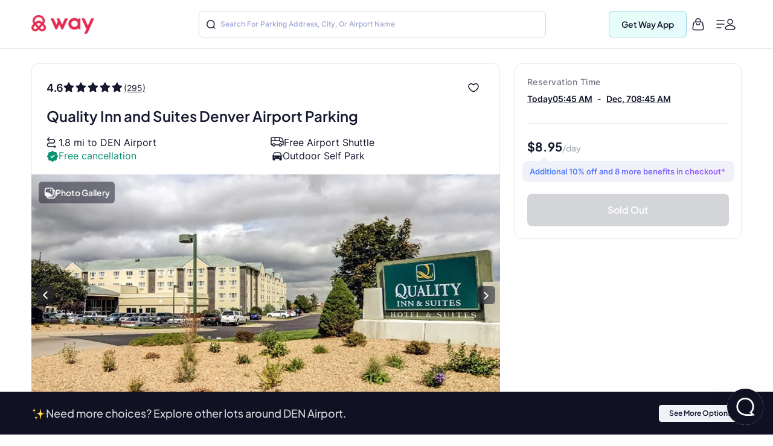

--- FILE ---
content_type: text/html
request_url: https://www.way.com/parkingdetails/1767834/Quality-Inn-and-Suites-Denver-Airport-Parking?cid=1767836
body_size: 74461
content:
<!DOCTYPE html>
<html lang="en" data-critters-container="" style="--dynamic-vh: 7.13px;" transformed="self;v=1"><head><meta charset="utf-8"><style>.gm-ui-hover-effect{opacity:.6}.gm-ui-hover-effect:hover{opacity:1}.gm-ui-hover-effect>span{background-color:light-dark(#000,#fff)}@media (forced-colors:active),(prefers-contrast:more){.gm-ui-hover-effect>span{background-color:ButtonText}}sentinel{}
</style><style>.gm-style .transit-container{background-color:white;max-width:265px;overflow-x:hidden}.gm-style .transit-container .transit-title span{font-size:14px;font-weight:500}.gm-style .transit-container .gm-title{font-size:14px;font-weight:500;overflow:hidden}.gm-style .transit-container .gm-full-width{width:180px}.gm-style .transit-container .transit-title{padding-bottom:6px}.gm-style .transit-container .transit-wheelchair-icon{background:transparent url(https://maps.gstatic.com/mapfiles/api-3/images/mapcnt6.png);-webkit-background-size:59px 492px;background-size:59px 492px;display:inline-block;background-position:-5px -450px;width:13px;height:13px}@media (-webkit-min-device-pixel-ratio:1.2),(-webkit-min-device-pixel-ratio:1.2083333333333333),(min-resolution:1.2dppx),(min-resolution:116dpi){.gm-style .transit-container .transit-wheelchair-icon{background-image:url(https://maps.gstatic.com/mapfiles/api-3/images/mapcnt6_hdpi.png);-webkit-background-size:59px 492px;background-size:59px 492px;display:inline-block;background-position:-5px -449px;width:13px;height:13px}.gm-style.gm-china .transit-container .transit-wheelchair-icon{background-image:url(http://maps.gstatic.cn/mapfiles/api-3/images/mapcnt6_hdpi.png)}}.gm-style .transit-container div{background-color:white;font-size:11px;font-weight:300;line-height:15px}.gm-style .transit-container .transit-line-group{overflow:hidden;margin-right:-6px}.gm-style .transit-container .transit-line-group-separator{border-top:1px solid #e6e6e6;padding-top:5px}.gm-style .transit-container .transit-nlines-more-msg{color:#999;margin-top:-3px;padding-bottom:6px}.gm-style .transit-container .transit-line-group-vehicle-icons{display:inline-block;padding-right:10px;vertical-align:top;margin-top:1px}.gm-style .transit-container .transit-line-group-content{display:inline-block;min-width:100px;max-width:228px;margin-bottom:-3px}.gm-style .transit-container .transit-clear-lines{clear:both}.gm-style .transit-container .transit-div-line-name{float:left;padding:0 6px 6px 0;white-space:nowrap}.gm-style .transit-container .transit-div-line-name .gm-transit-long{width:107px}.gm-style .transit-container .transit-div-line-name .gm-transit-medium{width:50px}.gm-style .transit-container .transit-div-line-name .gm-transit-short{width:37px}.gm-style .transit-div-line-name .renderable-component-icon{float:left;margin-right:2px}.gm-style .transit-div-line-name .renderable-component-color-box{background-image:url(https://maps.gstatic.com/mapfiles/transparent.png);height:10px;width:4px;float:left;margin-top:3px;margin-right:3px;margin-left:1px}.gm-style.gm-china .transit-div-line-name .renderable-component-color-box{background-image:url(http://maps.gstatic.cn/mapfiles/transparent.png)}.gm-style .transit-div-line-name .renderable-component-text,.gm-style .transit-div-line-name .renderable-component-text-box{text-align:left;overflow:hidden;text-overflow:ellipsis;display:block}.gm-style .transit-div-line-name .renderable-component-text-box{font-size:8pt;font-weight:400;text-align:center;padding:1px 2px}.gm-style .transit-div-line-name .renderable-component-text-box-white{border:solid 1px #ccc;background-color:white;padding:0 2px}.gm-style .transit-div-line-name .renderable-component-bold{font-weight:400}sentinel{}
</style><style>.poi-info-window div,.poi-info-window a{color:#333;font-family:Roboto,Arial;font-size:13px;background-color:white;-moz-user-select:text;-webkit-user-select:text;-ms-user-select:text;user-select:text}.poi-info-window{cursor:default}.poi-info-window a:link{text-decoration:none;color:#1a73e8}.poi-info-window .view-link,.poi-info-window a:visited{color:#1a73e8}.poi-info-window .view-link:hover,.poi-info-window a:hover{cursor:pointer;text-decoration:underline}.poi-info-window .full-width{width:180px}.poi-info-window .title{overflow:hidden;font-weight:500;font-size:14px}.poi-info-window .address{margin-top:2px;color:#555}sentinel{}
</style><style>.gm-style .gm-style-iw{font-weight:300;font-size:13px;overflow:hidden}.gm-style .gm-style-iw-a{position:absolute;width:9999px;height:0}.gm-style .gm-style-iw-t{position:absolute;width:100%}.gm-style .gm-style-iw-tc{-webkit-filter:drop-shadow(0 4px 2px rgba(178,178,178,.4));filter:drop-shadow(0 4px 2px rgba(178,178,178,.4));height:12px;left:0;position:absolute;top:0;-webkit-transform:translateX(-50%);-ms-transform:translateX(-50%);transform:translateX(-50%);width:25px}.gm-style .gm-style-iw-tc::after{background:#fff;-webkit-clip-path:polygon(0 0,50% 100%,100% 0);clip-path:polygon(0 0,50% 100%,100% 0);content:"";height:12px;left:0;position:absolute;top:-1px;width:25px}.gm-style .gm-style-iw-c{position:absolute;-webkit-box-sizing:border-box;box-sizing:border-box;overflow:hidden;top:0;left:0;-webkit-transform:translate3d(-50%,-100%,0);transform:translate3d(-50%,-100%,0);background-color:white;border-radius:8px;padding:12px;-webkit-box-shadow:0 2px 7px 1px rgba(0,0,0,.3);box-shadow:0 2px 7px 1px rgba(0,0,0,.3);display:-webkit-box;display:-webkit-flex;display:flex;-webkit-box-orient:vertical;-webkit-box-direction:normal;-webkit-flex-direction:column;flex-direction:column}.gm-style .gm-style-iw-d{-webkit-box-sizing:border-box;box-sizing:border-box;overflow:auto}.gm-style .gm-style-iw-d::-webkit-scrollbar{width:18px;height:12px;-webkit-appearance:none}.gm-style .gm-style-iw-d::-webkit-scrollbar-track,.gm-style .gm-style-iw-d::-webkit-scrollbar-track-piece{background:#fff}.gm-style .gm-style-iw-c .gm-style-iw-d::-webkit-scrollbar-thumb{background-color:rgba(0,0,0,.12);border:6px solid transparent;border-radius:9px;background-clip:content-box}.gm-style .gm-style-iw-c .gm-style-iw-d::-webkit-scrollbar-thumb:horizontal{border:3px solid transparent}.gm-style .gm-style-iw-c .gm-style-iw-d::-webkit-scrollbar-thumb:hover{background-color:rgba(0,0,0,.3)}.gm-style .gm-style-iw-c .gm-style-iw-d::-webkit-scrollbar-corner{background:transparent}.gm-style .gm-iw{color:#2c2c2c}.gm-style .gm-iw b{font-weight:400}.gm-style .gm-iw a:link,.gm-style .gm-iw a:visited{color:#4272db;text-decoration:none}.gm-style .gm-iw a:hover{color:#4272db;text-decoration:underline}.gm-style .gm-iw .gm-title{font-weight:400;margin-bottom:1px}.gm-style .gm-iw .gm-basicinfo{line-height:18px;padding-bottom:12px}.gm-style .gm-iw .gm-website{padding-top:6px}.gm-style .gm-iw .gm-photos{padding-bottom:8px;-ms-user-select:none;-moz-user-select:none;-webkit-user-select:none}.gm-style .gm-iw .gm-sv,.gm-style .gm-iw .gm-ph{cursor:pointer;height:50px;width:100px;position:relative;overflow:hidden}.gm-style .gm-iw .gm-sv{padding-right:4px}.gm-style .gm-iw .gm-wsv{cursor:pointer;position:relative;overflow:hidden}.gm-style .gm-iw .gm-sv-label,.gm-style .gm-iw .gm-ph-label{cursor:pointer;position:absolute;bottom:6px;color:#fff;font-weight:400;text-shadow:rgba(0,0,0,.7) 0 1px 4px;font-size:12px}.gm-style .gm-iw .gm-stars-b,.gm-style .gm-iw .gm-stars-f{height:13px;font-size:0}.gm-style .gm-iw .gm-stars-b{position:relative;background-position:0 0;width:65px;top:3px;margin:0 5px}.gm-style .gm-iw .gm-rev{line-height:20px;-ms-user-select:none;-moz-user-select:none;-webkit-user-select:none}.gm-style .gm-iw .gm-numeric-rev{font-size:16px;color:#dd4b39;font-weight:400}.gm-style .gm-iw.gm-transit{margin-left:15px}.gm-style .gm-iw.gm-transit td{vertical-align:top}.gm-style .gm-iw.gm-transit .gm-time{white-space:nowrap;color:#676767;font-weight:bold}.gm-style .gm-iw.gm-transit img{width:15px;height:15px;margin:1px 5px 0 -20px;float:left}.gm-style-iw-chr{display:-webkit-box;display:-webkit-flex;display:flex;overflow:visible}.gm-style-iw-ch{-webkit-box-flex:1;-webkit-flex-grow:1;flex-grow:1;-webkit-flex-shrink:1;flex-shrink:1;padding-top:17px;overflow:hidden}sentinel{}
</style><style>.gm-iw {text-align:left;}.gm-iw .gm-numeric-rev {float:left;}.gm-iw .gm-photos,.gm-iw .gm-rev {direction:ltr;}.gm-iw .gm-stars-f, .gm-iw .gm-stars-b {background:url("https://maps.gstatic.com/mapfiles/api-3/images/review_stars.png") no-repeat;background-size: 65px 26px;float:left;}.gm-iw .gm-stars-f {background-position:left -13px;}.gm-iw .gm-sv-label,.gm-iw .gm-ph-label {left: 4px;}</style><link type="text/css" rel="stylesheet" href="https://fonts.googleapis.com/css?family=Roboto:300,400,500,700|Google+Sans:400,500,700|Google+Sans+Text:400,500,700&amp;lang=en"><link type="text/css" rel="stylesheet" href="https://fonts.googleapis.com/css?family=Google+Sans+Text:400&amp;text=%E2%86%90%E2%86%92%E2%86%91%E2%86%93&amp;lang=en"><style>.gm-style-moc{background-color:rgba(0,0,0,.59);pointer-events:none;text-align:center;-webkit-transition:opacity ease-in-out;transition:opacity ease-in-out}.gm-style-mot{color:white;font-family:Roboto,Arial,sans-serif;font-size:22px;margin:0;position:relative;top:50%;transform:translateY(-50%);-webkit-transform:translateY(-50%);-ms-transform:translateY(-50%)}sentinel{}
</style><style>.gm-style img{max-width: none;}.gm-style {font: 400 11px Roboto, Arial, sans-serif; text-decoration: none;}</style><link rel="preconnect" href="https://fonts.gstatic.com" crossorigin="">
  <meta http-equiv="Cache-control" content="public">
  
  <meta http-equiv="Strict-Transport-Security" content="max-age=31536000; includeSubDomains; preload">
  <meta http-equiv="Content-Security-Policy" content="default-src 'self' https: data: blob: 'unsafe-inline' 'unsafe-eval';
    script-src 'self' https: blob: 'unsafe-inline' 'unsafe-eval' https://*.way.com https://*.google.com https://*.googleapis.com https://*.gstatic.com https://*.google-analytics.com https://*.doubleclick.net https://*.facebook.net https://*.appsflyer.com https://*.amplitude.com https://accounts.google.com https://websdk.appsflyer.com https://onelinksmartscript.appsflyer.com https://*.termly.io https://*.fatmedia.io https://*.googleadservices.com https://addshoppers.s3.amazonaws.com http://addshoppers.s3.amazonaws.com https://*.chat.kindlycdn.com;
    style-src 'self' https: 'unsafe-inline' https://fonts.googleapis.com;
    img-src 'self' https: data: blob:;
    font-src 'self' https: data: https://fonts.gstatic.com;
    connect-src 'self' https: wss: https://*.way.com https://*.google-analytics.com https://*.doubleclick.net https://*.facebook.com https://*.appsflyer.com https://*.amplitude.com;
    frame-src 'self' https: https://*.way.com https://*.google.com https://*.facebook.com;
    object-src 'none';
    base-uri 'self';
    form-action 'self' https://*.way.com;
    media-src 'self' https: blob:;
    worker-src 'self' blob:;">
  
  
  <title>Quality Inn and Suites Gateway DEN Airport Parking | Way</title>
	<meta http-equiv="CACHE-CONTROL" content="NO-CACHE">
	<meta name="description" content="Reserve your airport Parking from Quality Inn and Suites Gateway Denver DEN Airport Parking at Way.com. Secured parking lots are available at affordable rates. Book now to save your money and time">
  <meta name="keywords" content="Quality Inn and Suites Gateway Denver DEN Airport Parking , DEN Airport Parking">
  <meta name="mobile-web-app-capable" content="yes">
  <meta name="apple-touch-fullscreen" content="yes">
  <meta name="robots" content="index, follow">
  <meta name="referrer" content="no-referrer-when-downgrade">
  <meta content="width=device-width, initial-scale=1.0, maximum-scale=5.0, user-scalable=0, shrink-to-fit=no" name="viewport">
  <base href="/">
  <meta content="width=device-width, initial-scale=1, maximum-scale=5, user-scalable=0, shrink-to-fit=no" name="viewport">
  <meta http-equiv="X-UA-Compatible" content="IE=edge,IE=9,IE=10,IE=11,chrome=1">
  <meta content="ie=edge" http-equiv="x-ua-compatible">
  
  <meta name="twitter:card" content="summary_large_image">
	<meta name="twitter:site" content="@wayweamazeyou">
	<meta name="twitter:title" content="Way | Find &amp; Reserve Parking, Auto Insurance, Car Wash &amp; More">
	<meta name="twitter:description" content="You'll never need to go anywhere else for your car. Get your parking spot, car wash, car insurance, gas, and more with Way.com.">
	<meta name="twitter:image" content="https://www.way.com/assets/images/landing/way-logo.png">
	<meta name="twitter:image:alt" content="Way.com">
	<meta name="twitter:app:id:iphone" content="1140927456">
	<meta name="twitter:app:url:iphone" content="https://itunes.apple.com/us/app/way-what-amazes-you/id1140927456?ls=1&amp;mt=8">
	<meta name="twitter:app:name:ipad" content="way">
	<meta name="twitter:app:url:ipad" content="https://itunes.apple.com/us/app/way-what-amazes-you/id1140927456?ls=1&amp;mt=8">
	<meta name="twitter:app:id:googleplay" content="way.com">
	<meta name="twitter:app:url:googleplay" content="https://play.google.com/store/apps/details?id=way.com&amp;hl=en">
	<meta property="fb:app_id" content="173282296065960">
	<meta property="og:title" content="Way | Find &amp; Reserve Parking, Auto Insurance, Car Wash &amp; More">
	<meta property="og:site_name" content="Way">
	<meta property="og:locale" content="en_US">
	<meta property="og:description" content="Way is a leading online reservations leader, offering a fast and convenient way to book parking at airports, City parking, Auto Insurance, Car Wash and More!">
	<meta property="og:type" content="website">
  <meta property="og:image" content="https://www.way.com/assets/images/landing/way-logo.png">
  <style>:root{--blue:#007bff;--indigo:#6610f2;--purple:#6f42c1;--pink:#e83e8c;--red:#dc3545;--orange:#fd7e14;--yellow:#ffc107;--green:#28a745;--teal:#20c997;--cyan:#17a2b8;--white:#fff;--gray:#6c757d;--gray-dark:#343a40;--primary:#007bff;--secondary:#6c757d;--success:#28a745;--info:#17a2b8;--warning:#ffc107;--danger:#dc3545;--light:#f8f9fa;--dark:#343a40;--breakpoint-xs:0;--breakpoint-sm:576px;--breakpoint-md:768px;--breakpoint-lg:992px;--breakpoint-xl:1200px;--font-family-sans-serif:-apple-system,BlinkMacSystemFont,"Segoe UI",Roboto,"Helvetica Neue",Arial,sans-serif,"Apple Color Emoji","Segoe UI Emoji","Segoe UI Symbol";--font-family-monospace:SFMono-Regular,Menlo,Monaco,Consolas,"Liberation Mono","Courier New",monospace}*,::after,::before{box-sizing:border-box}html{font-family:sans-serif;line-height:1.15;-webkit-text-size-adjust:100%;-ms-text-size-adjust:100%;-ms-overflow-style:scrollbar}@-ms-viewport{width:device-width}header,section{display:block}body{margin:0;font-family:-apple-system,BlinkMacSystemFont,segoe ui,Roboto,helvetica neue,Arial,sans-serif,apple color emoji,segoe ui emoji,segoe ui symbol;color:#212529;text-align:left;background-color:#fff}h2{margin-top:0}p{margin-top:0;margin-bottom:1rem}h2{margin-bottom:.5rem;font-family:inherit;font-weight:500;line-height:1.2;color:inherit}h2{font-size:2rem}@font-face{font-family:CircularStdBook;font-display:swap;src:url(/assets/fonts/Muli-Light.woff2) format('woff2'),url(/assets/fonts/Muli-Light.woff) format('woff');font-weight:400;font-style:normal;font-variant:normal;text-transform:none;-webkit-font-smoothing:antialiased;text-rendering:optimizeLegibility}body{font-family:CircularStdBook;font-weight:400;font-size:14px;line-height:1.42857143}</style><style>:root{--blue:#007bff;--indigo:#6610f2;--purple:#6f42c1;--pink:#e83e8c;--red:#dc3545;--orange:#fd7e14;--yellow:#ffc107;--green:#28a745;--teal:#20c997;--cyan:#17a2b8;--white:#fff;--gray:#6c757d;--gray-dark:#343a40;--primary:#007bff;--secondary:#6c757d;--success:#28a745;--info:#17a2b8;--warning:#ffc107;--danger:#dc3545;--light:#f8f9fa;--dark:#343a40;--breakpoint-xs:0;--breakpoint-sm:576px;--breakpoint-md:768px;--breakpoint-lg:992px;--breakpoint-xl:1200px;--font-family-sans-serif:-apple-system,BlinkMacSystemFont,"Segoe UI",Roboto,"Helvetica Neue",Arial,sans-serif,"Apple Color Emoji","Segoe UI Emoji","Segoe UI Symbol";--font-family-monospace:SFMono-Regular,Menlo,Monaco,Consolas,"Liberation Mono","Courier New",monospace}*,::after,::before{box-sizing:border-box}html{font-family:sans-serif;line-height:1.15;-webkit-text-size-adjust:100%;-ms-text-size-adjust:100%;-ms-overflow-style:scrollbar}@-ms-viewport{width:device-width}header,section{display:block}body{margin:0;font-family:-apple-system,BlinkMacSystemFont,segoe ui,Roboto,helvetica neue,Arial,sans-serif,apple color emoji,segoe ui emoji,segoe ui symbol;color:#212529;text-align:left;background-color:#fff}h1,h2{margin-top:0}p{margin-top:0;margin-bottom:1rem}a{color:#007bff;text-decoration:none;background-color:transparent;-webkit-text-decoration-skip:objects}h1,h2{margin-bottom:.5rem;font-family:inherit;font-weight:500;line-height:1.2;color:inherit}h1{font-size:2.5rem}h2{font-size:2rem}.p-0{padding:0!important}@font-face{font-family:CircularStdBook;font-display:swap;src:url(/assets/fonts/Muli-Light.woff2) format('woff2'),url(/assets/fonts/Muli-Light.woff) format('woff');font-weight:400;font-style:normal;font-variant:normal;text-transform:none;-webkit-font-smoothing:antialiased;text-rendering:optimizeLegibility}body{font-family:CircularStdBook;font-weight:400;font-size:14px;line-height:1.42857143}</style><link rel="stylesheet" href="critical.css" media="all" onload="this.media='all'"><noscript></noscript>
  <meta name="theme-color" content="#ffffff">
  <meta name="google-site-verification" content="_Bs23aByxCDSiIkwWo7rOky5nvK_oiqxmFRGVeVmsFw">
  <meta name="msvalidate.01" content="9D09FBC4FB7C4920A37ACE907E76284A">
  <link rel="apple-touch-icon" sizes="57x57" href="assets/favicon/apple-icon-57x57.png">
  <link rel="apple-touch-icon" sizes="60x60" href="assets/favicon/apple-icon-60x60.png">
  <link rel="apple-touch-icon" sizes="72x72" href="assets/favicon/apple-icon-72x72.png">
  <link rel="apple-touch-icon" sizes="76x76" href="assets/favicon/apple-icon-76x76.png">
  <link rel="apple-touch-icon" sizes="114x114" href="assets/favicon/apple-icon-114x114.png">
  <link rel="apple-touch-icon" sizes="120x120" href="assets/favicon/apple-icon-120x120.png">
  <link rel="apple-touch-icon" sizes="144x144" href="assets/favicon/apple-icon-144x144.png">
  <link rel="apple-touch-icon" sizes="152x152" href="assets/favicon/apple-icon-152x152.png">
  <link rel="apple-touch-icon" sizes="180x180" href="assets/favicon/apple-icon-180x180.png">
  <link rel="icon" type="image/png" sizes="192x192" href="assets/favicon/android-icon-192x192.png">
  <link rel="icon" type="image/png" sizes="32x32" href="assets/favicon//favicon-32x32.png">
  <link rel="icon" type="image/png" sizes="96x96" href="assets/favicon//favicon-96x96.png">
  <link rel="icon" type="image/png" sizes="16x16" href="assets/favicon//favicon-16x16.png">
  <meta name="msapplication-TileColor" content="#ffffff">
  <meta name="msapplication-TileImage" content="/ms-icon-144x144.png">
  <link rel="manifest" href="manifest.json">

  
  <!-- Global site tag (gtag.js) - Google Analytics -->
  
  
  <!-- Meta Pixel Code -->
  
  <noscript></noscript>
  <!-- End Meta Pixel Code -->
   
  <style type="text/css">
    @media (min-width:1441px){.header-panels{padding-left:100px;padding-right:100px;max-width:100%!important}}[hidden]{display:none!important}.popover{border-radius:0!important}.hide{display:none}.col-xs-12{width:100%}.hideAddToBag{display:none!important}.visible-xs{display:none}textarea{resize:none}#detailStatic .pull-left.logo-con,#pkSch .pull-left.logo-con{width:162.3px}#detailStatic .search-con,#pkSch .search-con{width:650px}#detailStatic .select-con,#pkSch .select-con{width:22%}#detailStatic .input-con,#pkSch .input-con{width:78%}#pkSch .parking-type-container{width:25%}#pkSch .parking-type-toggle{width:12.6%}#pkSch .more-filter-toggle{width:8.3%}#pkSch .map-toggle-buttons{width:12.1%}#detailStatic .blue-theme,#pkSch .blue-theme{padding-top:37px}#detailStatic .pull-left.logo-con svg,#pkSch .pull-left.logo-con svg{width:124px;height:29px;margin-top:5px}@-webkit-keyframes colorchange{0%{background-color:#e0e0e0}100%{background-color:#cbcbcb}}@keyframes colorchange{0%{background-color:#e0e0e0}100%{background-color:#cbcbcb}}.lazy-animation{-webkit-animation-name:colorchange;-webkit-animation-duration:1s;animation-name:colorchange;animation-duration:1s;animation-iteration-count:infinite;animation-direction:alternate}.tab-visible{display:none}.gapboxss{height:52px}.wlogo{background:url(assets/images/static-icon.png) no-repeat -4px 0;width:104px;height:39px;display:inline-block}.mngeic{background:url(assets/images/static-icon.png) no-repeat -233px -1px;width:74px;height:38px;display:inline-block}.cnvsd{background:url(assets/images/static-icon.png) no-repeat -210px -14px;width:15px;height:15px;display:inline-block}.bbgf{background:url(assets/images/static-icon.png) no-repeat -124px -8px;width:20px;height:25px;display:inline-block}.paerf{background:url(assets/images/static-icon.png) no-repeat -156px -12px;width:45px;height:20px;display:inline-block}.lwylf{background:url(assets/images/static-i.png) no-repeat -3px -3px;width:90px;height:34px;display:inline-block}.dkmen{background:url(assets/images/static-i.png) no-repeat -104px -1px;width:74px;height:38px;display:inline-block}.lsrcg{background:url(assets/images/static-i.png) no-repeat -185px -11px;width:15px;height:15px;display:inline-block}@media (min-width:992px){.col-md-8{width:66.66666667%;float:left;position:relative;min-height:1px}}@media (min-width:1px) and (max-width:1260px){.header-panels{max-width:1100px!important}}@media (min-width:1px) and (max-width:1160px){.header-panels{max-width:960px!important}}@media (max-width:1279px) and (min-width:1025px){#pkSch .filter-section{margin-left:3.9%!important;margin-right:3.9%!important}}.visible-sm{display:none}@media screen and (max-width:991px) and (min-width:768px){.visible-sm{display:block!important}.hidden-sm{display:none!important}.lazy-tab-add-margin{margin-right:18px!important}.lazy-tab-remove-margin{margin-right:0!important}.tab-visible{display:block!important}}@media screen and (max-width:991px){.cmnns,.header-panels{max-width:708px!important}.logo-boxs{width:50%!important}.search-sections{height:389px!important}.tabox{float:none;width:auto!important;position:absolute;top:125px;left:0;right:0;z-index:1}.menu-boxs{width:50%!important}#pkSch .filter-section{margin-left:3.9%!important;margin-right:3.9%!important}#detailStatic .blue-theme,#pkSch .blue-theme{padding-top:16px;height:70px!important}#detailStatic .pull-left.logo-con,#pkSch .pull-left.logo-con{width:118px}#detailStatic .pull-left.logo-con svg,#pkSch .pull-left.logo-con svg{width:98px;height:23px}#detailStatic .search-container,#pkSch .search-container{width:64%}#detailStatic .search-con,#pkSch .search-con{width:414px}#detailStatic .select-con,#pkSch .select-con{width:33%}#detailStatic .input-con,#pkSch .input-con{width:67%}#pkSch .parking-type-container{width:11%;padding-right:0}#pkSch .parking-type-toggle{width:18.8%}#pkSch .checkindates-container{width:56.2%!important}#pkSch .more-filter-toggle{width:13%;padding-left:14px}#pkSch .map-toggle-buttons{width:18.9%}.hide-tab{display:none!important}.lazy-box{width:31%!important;margin-top:13px!important;height:340px!important}#pkSch header{padding-top:16px!important;height:70px!important}#detailStatic .sercbox-ots,#detailStatic .tabs-bts,#pkSch .sercbox-ots,#pkSch .tabs-bts{display:none}#detailStatic .ljgfd,#pkSch .ljgfd{margin-left:46px!important}.sercboxs{width:740px!important}}@media screen and (max-width:767px){.tabox{top:155px!important}.gapboxss{height:122px}.visible-xs{display:block!important}header.blue-theme{height:115px!important}.hidden-xs{display:none!important}#detailStatic .blue-theme,#pkSch .blue-theme{padding-left:15px!important;padding-right:15px!important;padding-top:0!important;height:115px!important}#pkSch .filter-bar-container{margin-top:0!important}#pkSch .filter-section{margin-left:0!important;margin-right:0!important;height:99px!important}#pkSch .checkindates-container{width:100%!important;padding-left:3.9%!important;border-bottom:solid .5px #dbdbdb}#pkSch .check-in-wrapper{height:41px!important}.hide-tab{display:inline-block}#pkSch .parking-type-container{display:none;padding-left:3.9%!important;text-align:left!important;height:52.2px;width:77%!important}#pkSch .more-filter-toggle{width:21%;padding-left:0;border-bottom:none!important}#pkSch .parking-type-toggle{width:100%;padding-left:3.9%!important;border-bottom:solid .5px #dbdbdb}#pkSch .parking-type-toggle .toggle-label{width:168px!important}.sec-outer{padding-top:153px!important}.wd85{width:87%!important}.wd100{width:100%!important;margin-top:0!important}.mobmarg0{margin-top:0!important}.search-sections{padding-left:15px;padding-right:15px;width:100%;max-width:100%;height:557px!important}.sercptagss h1{font-size:34px!important;margin-top:61px!important}.sercptagss h2{margin-bottom:38px;font-size:22px}.sercboxs{max-width:330px!important;height:70px!important}.sercboxs button{width:70px!important;height:70px!important;top:-1px!important;right:-1px!important}.sercboxs span{margin-top:3px;display:inline-block}.cmnns{max-width:100%;padding-left:15px;padding-right:15px}.cmnns h2{font-size:24px!important;margin-top:77px!important}}@media screen and (max-width:374px){.wd85{width:85%!important}}body{font-size:14px;margin:0}*,:after,:before{-webkit-box-sizing:border-box;-moz-box-sizing:border-box;box-sizing:border-box}.filter-bar-container .filter-section .map-toggle-buttons .slim-switch .checkbox-switch label:after{background:#d8d8d8;top:-9px;width:19px;height:19px;content:'';position:absolute;border-radius:100%;left:0;top:-8px;z-index:2}.clearfix:before{display:table;content:" "}.clearfix:after{clear:both;display:table;content:" "}div.modal-backdrop{background-color:rgba(0,0,0,.5)}ngb-rating{outline:0}
        .carhdr{
            padding: 19px 40px;
            display: block;
            width: 100%;
            background: #fff;
            border-bottom: 1px solid #dcdcdc;
            height: 84.85px;
        }
        .crllb{
            float: left;
            width: 15%;
            height: 100%;
        }
        .crtab{
            margin: 0;
            padding: 0;
            list-style: none;
            float: left;
            width: 60%;
            text-align: center;
        }
        .crtab li{
            display: inline-block;
            font-size: 16px;
            border-bottom: 1px solid #dcdcdc;
            padding: 0 15px 10px;
        }
        .carsubhdr{
            box-shadow: 0 4px 14px 0 rgba(120,120,120,.12);
            background-color: #fff;
            padding: 14px 40px;
        }
        .carsubhdr button{
            height: 40px;
            background-color: #fff;
            border-radius: 10px;
            border: 1px solid #dcdcdc;
            font-size: 16px;
            margin-right: 14px;
            width: 95px;
            color: #000;
        }
        .carsubhdr button.active{
            color: #008489;
            border: 1px solid #008489;
            background: #e6f3f4;
            font-family: Montserrat-Bold;
        }
        .crlft{
            width: 50%;
            padding-left: 40px;
            padding-top: 24px;
            float: left;
            height: calc(100vh - 153px);
        }
        .crright{
            width: 48%;
            margin-left: 2%;
            float: left;
            background: #e0e0e0;
            height: calc(100vh - 153px);
        }
        @media (max-width: 1024px){
          .termly-styles-root-b0aebb {
          box-shadow: 0 0 35px 0 rgba(0, 0, 0, .25);
          padding: 2.5em 2.86em;
          box-sizing: border-box;
          max-height: 25vh !important;
          }
            .carhdr{
                height: 122px;
                padding: 15px 20px;
                padding-top: 72px;   
                box-shadow: 0px 10px 18px 0px rgba(218, 218, 218, 0.25);
                border-bottom: 0; 
                position: fixed;
                top: 0;
                left: 0;            
            }
            .crtab{
                width: calc(100% + 40px);
                text-align: left;
                -webkit-overflow-scrolling: touch;
                white-space: nowrap;
                overflow: auto;
                padding-bottom: 7px;
                float: none;
                padding-left: 20px;
                margin-left: -20px;
                margin-right: -20px;
            }
            .crllb{
                display: none;
            }
            .crtab li{
                vertical-align: middle;
                border-radius: 100px;
                border: 0.7px solid var(--way-grey-2, #DCDCDC);
                color: var(--text-grey, #535A53);
                background-color: #fff;
                height: 35px;
                padding: 0 15px;
                padding-left: 30px;
                margin-right: 10px;
                font-size: 12px;
                display: inline-flex;
                -ms-flex-align: center;
                align-items: center;
                -ms-flex-pack: justify;
                justify-content: space-between;
            }
            .carsubhdr{
                padding: 16px;
                box-shadow: none;
                border-bottom: 1px solid #F2F2F2;
                  margin-top: 122px;
            }
            .carsubhdr button{
                height: 36px;
                width: 86px;
                font-size: 14px;
                margin-right: 10px;
                border-radius: 6px;
            }
            .crlft,.crright{
                display: none;
            }
        }
  </style>
<style>:root{--blue:#007bff;--indigo:#6610f2;--purple:#6f42c1;--pink:#e83e8c;--red:#dc3545;--orange:#fd7e14;--yellow:#ffc107;--green:#28a745;--teal:#20c997;--cyan:#17a2b8;--white:#fff;--gray:#6c757d;--gray-dark:#343a40;--primary:#007bff;--secondary:#6c757d;--success:#28a745;--info:#17a2b8;--warning:#ffc107;--danger:#dc3545;--light:#f8f9fa;--dark:#343a40;--breakpoint-xs:0;--breakpoint-sm:576px;--breakpoint-md:768px;--breakpoint-lg:992px;--breakpoint-xl:1200px;--font-family-sans-serif:-apple-system,BlinkMacSystemFont,"Segoe UI",Roboto,"Helvetica Neue",Arial,sans-serif,"Apple Color Emoji","Segoe UI Emoji","Segoe UI Symbol";--font-family-monospace:SFMono-Regular,Menlo,Monaco,Consolas,"Liberation Mono","Courier New",monospace}*,:after,:before{box-sizing:border-box}html{font-family:sans-serif;line-height:1.15;-webkit-text-size-adjust:100%;-ms-text-size-adjust:100%;-ms-overflow-style:scrollbar;-webkit-tap-highlight-color:transparent}header,section{display:block}body{margin:0;font-family:-apple-system,BlinkMacSystemFont,Segoe UI,Roboto,Helvetica Neue,Arial,sans-serif,"Apple Color Emoji","Segoe UI Emoji",Segoe UI Symbol;font-size:1rem;font-weight:400;line-height:1.5;color:#212529;text-align:left;background-color:#fff}h2{margin-top:0;margin-bottom:.5rem}p{margin-top:0;margin-bottom:1rem}ul{margin-top:0;margin-bottom:1rem}img{vertical-align:middle;border-style:none}label{display:inline-block;margin-bottom:.5rem}button{border-radius:0}button,input{margin:0;font-family:inherit;font-size:inherit;line-height:inherit}button,input{overflow:visible}button{text-transform:none}button{-webkit-appearance:button}button::-moz-focus-inner{padding:0;border-style:none}h2{margin-bottom:.5rem;font-family:inherit;font-weight:500;line-height:1.2;color:inherit}h2{font-size:2rem}.row{display:flex;flex-wrap:wrap;margin-right:-15px;margin-left:-15px}.dropdown{position:relative}.clearfix:after{display:block;clear:both;content:""}@media print{*,:after,:before{text-shadow:none!important;box-shadow:none!important}img{page-break-inside:avoid}h2,p{orphans:3;widows:3}h2{page-break-after:avoid}@page{size:a3}body{min-width:992px!important}}body{font-family:CircularStdBook,Helvetica,Arial}@font-face{font-family:CircularStdBook;font-display:swap;src:url(/assets/fonts/Muli-Light.woff2) format("woff2"),url(/assets/fonts/Muli-Light.woff) format("woff");font-weight:400;font-style:normal;font-variant:normal;text-transform:none;-webkit-font-smoothing:antialiased;text-rendering:optimizeLegibility}:root{--white:#ffffff;--black:#000000;--cw-db-title:#535A53;--cw-db-text:#484848;--gray-80:#cccccc;--light-cyan:#E6F3F4;--dark-cyan:#008489;--gainsboro:#DCDCDC;--blue-charcoal:#212529;--white-smoke:#F2F2F2;--white-smoke-7:#F7F7F7;--charcoal:#4A4A4A;--Whisper:#eaeaea;--Whisper-shade-1:#e8e8e8;--dandelion:#FFD85A;--azure:#E8F7F8;--gray-81:#818181;--alice-blue:#F8F9FB;--pumpkin:#F76F0D;--ghost-white:#F9F9FB;--way-red:#E71346;--primary-black:#101223;--way-grey-1:#818181;--way-grey-2:#DCDCDC;--way-grey-3:#F2F2F2;--way-grey-4:#E6E6E6;--way-grey-5:#C2C2C2;--way-grey-6:#404253;--silver:#C0C0C0;--nero:#1E1E1E;--nero-1:#242424;--nobel:#979797;--zambezi:#5D5D5D;--way-highlight-red:#F8B9C8;--night-rider:#333333;--way-green:#20CC7A;--way-green-2:#097130;--way-green-3:#0FA35D;--way-light-green:#cfedda;--grey-400:#B4B5BF;--grey-400-op-2:rgba(180, 181, 191, .2);--oxford-blue:#263238;--gainsboro-2:#E1E1E1;--rhino:#3A475D;--snow:#f9f9f9;--oyster-bay:#D9EEEF;--mulish-bold-700:"Montserrat-Bold";--mulish-regular-400:"Montserrat-Medium";--mulish-semibold-600:"Montserrat-Medium";--mulish-medium-500:"Montserrat-Medium";--mulish-extrabold-800:"Montserrat-Bold";--inter-400:"Inter-Regular";--inter-500:"Inter-Medium";--inter-600:"Inter-Semibold";--inter-700:"Inter-Bold";--plusjakarta-700:"PlusJakartaSansBold" }.zeroPadding{padding:0!important}body{font-family:CircularStdBook;font-weight:400;font-size:14px;line-height:1.42857143}button{cursor:pointer}.clearfix:before,.clearfix:after{display:table;content:" "}.clearfix:after{clear:both}.hide{display:none!important}.visible-xs{display:none}input::-webkit-outer-spin-button,input::-webkit-inner-spin-button{-webkit-appearance:none;margin:0}@media (max-width: 767px){.visible-xs{display:block!important}}.hidden-xs{display:block}@media (max-width: 767px){.hidden-xs{display:none!important}}.row:before,.row:after{display:none!important}html{--mat-ripple-color:rgba(0, 0, 0, .1)}html{--mat-option-selected-state-label-text-color:#3f51b5;--mat-option-label-text-color:rgba(0, 0, 0, .87);--mat-option-hover-state-layer-color:rgba(0, 0, 0, .04);--mat-option-focus-state-layer-color:rgba(0, 0, 0, .04);--mat-option-selected-state-layer-color:rgba(0, 0, 0, .04)}html{--mat-optgroup-label-text-color:rgba(0, 0, 0, .87)}html{--mat-full-pseudo-checkbox-selected-icon-color:#ff4081;--mat-full-pseudo-checkbox-selected-checkmark-color:#fafafa;--mat-full-pseudo-checkbox-unselected-icon-color:rgba(0, 0, 0, .54);--mat-full-pseudo-checkbox-disabled-selected-checkmark-color:#fafafa;--mat-full-pseudo-checkbox-disabled-unselected-icon-color:#b0b0b0;--mat-full-pseudo-checkbox-disabled-selected-icon-color:#b0b0b0;--mat-minimal-pseudo-checkbox-selected-checkmark-color:#ff4081;--mat-minimal-pseudo-checkbox-disabled-selected-checkmark-color:#b0b0b0}html{--mat-app-background-color:#fafafa;--mat-app-text-color:rgba(0, 0, 0, .87);--mat-app-elevation-shadow-level-0:0px 0px 0px 0px rgba(0, 0, 0, .2), 0px 0px 0px 0px rgba(0, 0, 0, .14), 0px 0px 0px 0px rgba(0, 0, 0, .12);--mat-app-elevation-shadow-level-1:0px 2px 1px -1px rgba(0, 0, 0, .2), 0px 1px 1px 0px rgba(0, 0, 0, .14), 0px 1px 3px 0px rgba(0, 0, 0, .12);--mat-app-elevation-shadow-level-2:0px 3px 1px -2px rgba(0, 0, 0, .2), 0px 2px 2px 0px rgba(0, 0, 0, .14), 0px 1px 5px 0px rgba(0, 0, 0, .12);--mat-app-elevation-shadow-level-3:0px 3px 3px -2px rgba(0, 0, 0, .2), 0px 3px 4px 0px rgba(0, 0, 0, .14), 0px 1px 8px 0px rgba(0, 0, 0, .12);--mat-app-elevation-shadow-level-4:0px 2px 4px -1px rgba(0, 0, 0, .2), 0px 4px 5px 0px rgba(0, 0, 0, .14), 0px 1px 10px 0px rgba(0, 0, 0, .12);--mat-app-elevation-shadow-level-5:0px 3px 5px -1px rgba(0, 0, 0, .2), 0px 5px 8px 0px rgba(0, 0, 0, .14), 0px 1px 14px 0px rgba(0, 0, 0, .12);--mat-app-elevation-shadow-level-6:0px 3px 5px -1px rgba(0, 0, 0, .2), 0px 6px 10px 0px rgba(0, 0, 0, .14), 0px 1px 18px 0px rgba(0, 0, 0, .12);--mat-app-elevation-shadow-level-7:0px 4px 5px -2px rgba(0, 0, 0, .2), 0px 7px 10px 1px rgba(0, 0, 0, .14), 0px 2px 16px 1px rgba(0, 0, 0, .12);--mat-app-elevation-shadow-level-8:0px 5px 5px -3px rgba(0, 0, 0, .2), 0px 8px 10px 1px rgba(0, 0, 0, .14), 0px 3px 14px 2px rgba(0, 0, 0, .12);--mat-app-elevation-shadow-level-9:0px 5px 6px -3px rgba(0, 0, 0, .2), 0px 9px 12px 1px rgba(0, 0, 0, .14), 0px 3px 16px 2px rgba(0, 0, 0, .12);--mat-app-elevation-shadow-level-10:0px 6px 6px -3px rgba(0, 0, 0, .2), 0px 10px 14px 1px rgba(0, 0, 0, .14), 0px 4px 18px 3px rgba(0, 0, 0, .12);--mat-app-elevation-shadow-level-11:0px 6px 7px -4px rgba(0, 0, 0, .2), 0px 11px 15px 1px rgba(0, 0, 0, .14), 0px 4px 20px 3px rgba(0, 0, 0, .12);--mat-app-elevation-shadow-level-12:0px 7px 8px -4px rgba(0, 0, 0, .2), 0px 12px 17px 2px rgba(0, 0, 0, .14), 0px 5px 22px 4px rgba(0, 0, 0, .12);--mat-app-elevation-shadow-level-13:0px 7px 8px -4px rgba(0, 0, 0, .2), 0px 13px 19px 2px rgba(0, 0, 0, .14), 0px 5px 24px 4px rgba(0, 0, 0, .12);--mat-app-elevation-shadow-level-14:0px 7px 9px -4px rgba(0, 0, 0, .2), 0px 14px 21px 2px rgba(0, 0, 0, .14), 0px 5px 26px 4px rgba(0, 0, 0, .12);--mat-app-elevation-shadow-level-15:0px 8px 9px -5px rgba(0, 0, 0, .2), 0px 15px 22px 2px rgba(0, 0, 0, .14), 0px 6px 28px 5px rgba(0, 0, 0, .12);--mat-app-elevation-shadow-level-16:0px 8px 10px -5px rgba(0, 0, 0, .2), 0px 16px 24px 2px rgba(0, 0, 0, .14), 0px 6px 30px 5px rgba(0, 0, 0, .12);--mat-app-elevation-shadow-level-17:0px 8px 11px -5px rgba(0, 0, 0, .2), 0px 17px 26px 2px rgba(0, 0, 0, .14), 0px 6px 32px 5px rgba(0, 0, 0, .12);--mat-app-elevation-shadow-level-18:0px 9px 11px -5px rgba(0, 0, 0, .2), 0px 18px 28px 2px rgba(0, 0, 0, .14), 0px 7px 34px 6px rgba(0, 0, 0, .12);--mat-app-elevation-shadow-level-19:0px 9px 12px -6px rgba(0, 0, 0, .2), 0px 19px 29px 2px rgba(0, 0, 0, .14), 0px 7px 36px 6px rgba(0, 0, 0, .12);--mat-app-elevation-shadow-level-20:0px 10px 13px -6px rgba(0, 0, 0, .2), 0px 20px 31px 3px rgba(0, 0, 0, .14), 0px 8px 38px 7px rgba(0, 0, 0, .12);--mat-app-elevation-shadow-level-21:0px 10px 13px -6px rgba(0, 0, 0, .2), 0px 21px 33px 3px rgba(0, 0, 0, .14), 0px 8px 40px 7px rgba(0, 0, 0, .12);--mat-app-elevation-shadow-level-22:0px 10px 14px -6px rgba(0, 0, 0, .2), 0px 22px 35px 3px rgba(0, 0, 0, .14), 0px 8px 42px 7px rgba(0, 0, 0, .12);--mat-app-elevation-shadow-level-23:0px 11px 14px -7px rgba(0, 0, 0, .2), 0px 23px 36px 3px rgba(0, 0, 0, .14), 0px 9px 44px 8px rgba(0, 0, 0, .12);--mat-app-elevation-shadow-level-24:0px 11px 15px -7px rgba(0, 0, 0, .2), 0px 24px 38px 3px rgba(0, 0, 0, .14), 0px 9px 46px 8px rgba(0, 0, 0, .12)}html{--mat-option-label-text-font:Roboto, sans-serif;--mat-option-label-text-line-height:24px;--mat-option-label-text-size:16px;--mat-option-label-text-tracking:.03125em;--mat-option-label-text-weight:400}html{--mat-optgroup-label-text-font:Roboto, sans-serif;--mat-optgroup-label-text-line-height:24px;--mat-optgroup-label-text-size:16px;--mat-optgroup-label-text-tracking:.03125em;--mat-optgroup-label-text-weight:400}html{--mdc-elevated-card-container-shape:4px;--mdc-outlined-card-container-shape:4px;--mdc-outlined-card-outline-width:1px}html{--mdc-elevated-card-container-color:white;--mdc-elevated-card-container-elevation:0px 2px 1px -1px rgba(0, 0, 0, .2), 0px 1px 1px 0px rgba(0, 0, 0, .14), 0px 1px 3px 0px rgba(0, 0, 0, .12);--mdc-outlined-card-container-color:white;--mdc-outlined-card-outline-color:rgba(0, 0, 0, .12);--mdc-outlined-card-container-elevation:0px 0px 0px 0px rgba(0, 0, 0, .2), 0px 0px 0px 0px rgba(0, 0, 0, .14), 0px 0px 0px 0px rgba(0, 0, 0, .12);--mat-card-subtitle-text-color:rgba(0, 0, 0, .54)}html{--mat-card-title-text-font:Roboto, sans-serif;--mat-card-title-text-line-height:32px;--mat-card-title-text-size:20px;--mat-card-title-text-tracking:.0125em;--mat-card-title-text-weight:500;--mat-card-subtitle-text-font:Roboto, sans-serif;--mat-card-subtitle-text-line-height:22px;--mat-card-subtitle-text-size:14px;--mat-card-subtitle-text-tracking:.0071428571em;--mat-card-subtitle-text-weight:500}html{--mdc-linear-progress-active-indicator-height:4px;--mdc-linear-progress-track-height:4px;--mdc-linear-progress-track-shape:0}html{--mdc-plain-tooltip-container-shape:4px;--mdc-plain-tooltip-supporting-text-line-height:16px}html{--mdc-plain-tooltip-container-color:#616161;--mdc-plain-tooltip-supporting-text-color:#fff}html{--mdc-plain-tooltip-supporting-text-font:Roboto, sans-serif;--mdc-plain-tooltip-supporting-text-size:12px;--mdc-plain-tooltip-supporting-text-weight:400;--mdc-plain-tooltip-supporting-text-tracking:.0333333333em}html{--mdc-filled-text-field-active-indicator-height:1px;--mdc-filled-text-field-focus-active-indicator-height:2px;--mdc-filled-text-field-container-shape:4px;--mdc-outlined-text-field-outline-width:1px;--mdc-outlined-text-field-focus-outline-width:2px;--mdc-outlined-text-field-container-shape:4px}html{--mdc-filled-text-field-caret-color:#3f51b5;--mdc-filled-text-field-focus-active-indicator-color:#3f51b5;--mdc-filled-text-field-focus-label-text-color:rgba(63, 81, 181, .87);--mdc-filled-text-field-container-color:whitesmoke;--mdc-filled-text-field-disabled-container-color:#fafafa;--mdc-filled-text-field-label-text-color:rgba(0, 0, 0, .6);--mdc-filled-text-field-hover-label-text-color:rgba(0, 0, 0, .6);--mdc-filled-text-field-disabled-label-text-color:rgba(0, 0, 0, .38);--mdc-filled-text-field-input-text-color:rgba(0, 0, 0, .87);--mdc-filled-text-field-disabled-input-text-color:rgba(0, 0, 0, .38);--mdc-filled-text-field-input-text-placeholder-color:rgba(0, 0, 0, .6);--mdc-filled-text-field-error-hover-label-text-color:#f44336;--mdc-filled-text-field-error-focus-label-text-color:#f44336;--mdc-filled-text-field-error-label-text-color:#f44336;--mdc-filled-text-field-error-caret-color:#f44336;--mdc-filled-text-field-active-indicator-color:rgba(0, 0, 0, .42);--mdc-filled-text-field-disabled-active-indicator-color:rgba(0, 0, 0, .06);--mdc-filled-text-field-hover-active-indicator-color:rgba(0, 0, 0, .87);--mdc-filled-text-field-error-active-indicator-color:#f44336;--mdc-filled-text-field-error-focus-active-indicator-color:#f44336;--mdc-filled-text-field-error-hover-active-indicator-color:#f44336;--mdc-outlined-text-field-caret-color:#3f51b5;--mdc-outlined-text-field-focus-outline-color:#3f51b5;--mdc-outlined-text-field-focus-label-text-color:rgba(63, 81, 181, .87);--mdc-outlined-text-field-label-text-color:rgba(0, 0, 0, .6);--mdc-outlined-text-field-hover-label-text-color:rgba(0, 0, 0, .6);--mdc-outlined-text-field-disabled-label-text-color:rgba(0, 0, 0, .38);--mdc-outlined-text-field-input-text-color:rgba(0, 0, 0, .87);--mdc-outlined-text-field-disabled-input-text-color:rgba(0, 0, 0, .38);--mdc-outlined-text-field-input-text-placeholder-color:rgba(0, 0, 0, .6);--mdc-outlined-text-field-error-caret-color:#f44336;--mdc-outlined-text-field-error-focus-label-text-color:#f44336;--mdc-outlined-text-field-error-label-text-color:#f44336;--mdc-outlined-text-field-error-hover-label-text-color:#f44336;--mdc-outlined-text-field-outline-color:rgba(0, 0, 0, .38);--mdc-outlined-text-field-disabled-outline-color:rgba(0, 0, 0, .06);--mdc-outlined-text-field-hover-outline-color:rgba(0, 0, 0, .87);--mdc-outlined-text-field-error-focus-outline-color:#f44336;--mdc-outlined-text-field-error-hover-outline-color:#f44336;--mdc-outlined-text-field-error-outline-color:#f44336;--mat-form-field-focus-select-arrow-color:rgba(63, 81, 181, .87);--mat-form-field-disabled-input-text-placeholder-color:rgba(0, 0, 0, .38);--mat-form-field-state-layer-color:rgba(0, 0, 0, .87);--mat-form-field-error-text-color:#f44336;--mat-form-field-select-option-text-color:inherit;--mat-form-field-select-disabled-option-text-color:GrayText;--mat-form-field-leading-icon-color:unset;--mat-form-field-disabled-leading-icon-color:unset;--mat-form-field-trailing-icon-color:unset;--mat-form-field-disabled-trailing-icon-color:unset;--mat-form-field-error-focus-trailing-icon-color:unset;--mat-form-field-error-hover-trailing-icon-color:unset;--mat-form-field-error-trailing-icon-color:unset;--mat-form-field-enabled-select-arrow-color:rgba(0, 0, 0, .54);--mat-form-field-disabled-select-arrow-color:rgba(0, 0, 0, .38);--mat-form-field-hover-state-layer-opacity:.04;--mat-form-field-focus-state-layer-opacity:.08}html{--mat-form-field-container-height:56px;--mat-form-field-filled-label-display:block;--mat-form-field-container-vertical-padding:16px;--mat-form-field-filled-with-label-container-padding-top:24px;--mat-form-field-filled-with-label-container-padding-bottom:8px}html{--mdc-filled-text-field-label-text-font:Roboto, sans-serif;--mdc-filled-text-field-label-text-size:16px;--mdc-filled-text-field-label-text-tracking:.03125em;--mdc-filled-text-field-label-text-weight:400;--mdc-outlined-text-field-label-text-font:Roboto, sans-serif;--mdc-outlined-text-field-label-text-size:16px;--mdc-outlined-text-field-label-text-tracking:.03125em;--mdc-outlined-text-field-label-text-weight:400;--mat-form-field-container-text-font:Roboto, sans-serif;--mat-form-field-container-text-line-height:24px;--mat-form-field-container-text-size:16px;--mat-form-field-container-text-tracking:.03125em;--mat-form-field-container-text-weight:400;--mat-form-field-outlined-label-text-populated-size:16px;--mat-form-field-subscript-text-font:Roboto, sans-serif;--mat-form-field-subscript-text-line-height:20px;--mat-form-field-subscript-text-size:12px;--mat-form-field-subscript-text-tracking:.0333333333em;--mat-form-field-subscript-text-weight:400}html{--mat-select-container-elevation-shadow:0px 5px 5px -3px rgba(0, 0, 0, .2), 0px 8px 10px 1px rgba(0, 0, 0, .14), 0px 3px 14px 2px rgba(0, 0, 0, .12)}html{--mat-select-panel-background-color:white;--mat-select-enabled-trigger-text-color:rgba(0, 0, 0, .87);--mat-select-disabled-trigger-text-color:rgba(0, 0, 0, .38);--mat-select-placeholder-text-color:rgba(0, 0, 0, .6);--mat-select-enabled-arrow-color:rgba(0, 0, 0, .54);--mat-select-disabled-arrow-color:rgba(0, 0, 0, .38);--mat-select-focused-arrow-color:rgba(63, 81, 181, .87);--mat-select-invalid-arrow-color:rgba(244, 67, 54, .87)}html{--mat-select-arrow-transform:translateY(-8px)}html{--mat-select-trigger-text-font:Roboto, sans-serif;--mat-select-trigger-text-line-height:24px;--mat-select-trigger-text-size:16px;--mat-select-trigger-text-tracking:.03125em;--mat-select-trigger-text-weight:400}html{--mat-autocomplete-container-shape:4px;--mat-autocomplete-container-elevation-shadow:0px 5px 5px -3px rgba(0, 0, 0, .2), 0px 8px 10px 1px rgba(0, 0, 0, .14), 0px 3px 14px 2px rgba(0, 0, 0, .12)}html{--mat-autocomplete-background-color:white}html{--mdc-dialog-container-shape:4px;--mat-dialog-container-elevation-shadow:0px 11px 15px -7px rgba(0, 0, 0, .2), 0px 24px 38px 3px rgba(0, 0, 0, .14), 0px 9px 46px 8px rgba(0, 0, 0, .12);--mat-dialog-container-max-width:80vw;--mat-dialog-container-small-max-width:80vw;--mat-dialog-container-min-width:0;--mat-dialog-actions-alignment:start;--mat-dialog-actions-padding:8px;--mat-dialog-content-padding:20px 24px;--mat-dialog-with-actions-content-padding:20px 24px;--mat-dialog-headline-padding:0 24px 9px}html{--mdc-dialog-container-color:white;--mdc-dialog-subhead-color:rgba(0, 0, 0, .87);--mdc-dialog-supporting-text-color:rgba(0, 0, 0, .6)}html{--mdc-dialog-subhead-font:Roboto, sans-serif;--mdc-dialog-subhead-line-height:32px;--mdc-dialog-subhead-size:20px;--mdc-dialog-subhead-weight:500;--mdc-dialog-subhead-tracking:.0125em;--mdc-dialog-supporting-text-font:Roboto, sans-serif;--mdc-dialog-supporting-text-line-height:24px;--mdc-dialog-supporting-text-size:16px;--mdc-dialog-supporting-text-weight:400;--mdc-dialog-supporting-text-tracking:.03125em}html{--mdc-switch-disabled-selected-icon-opacity:.38;--mdc-switch-disabled-track-opacity:.12;--mdc-switch-disabled-unselected-icon-opacity:.38;--mdc-switch-handle-height:20px;--mdc-switch-handle-shape:10px;--mdc-switch-handle-width:20px;--mdc-switch-selected-icon-size:18px;--mdc-switch-track-height:14px;--mdc-switch-track-shape:7px;--mdc-switch-track-width:36px;--mdc-switch-unselected-icon-size:18px;--mdc-switch-selected-focus-state-layer-opacity:.12;--mdc-switch-selected-hover-state-layer-opacity:.04;--mdc-switch-selected-pressed-state-layer-opacity:.1;--mdc-switch-unselected-focus-state-layer-opacity:.12;--mdc-switch-unselected-hover-state-layer-opacity:.04;--mdc-switch-unselected-pressed-state-layer-opacity:.1}html{--mdc-switch-selected-focus-state-layer-color:#3949ab;--mdc-switch-selected-handle-color:#3949ab;--mdc-switch-selected-hover-state-layer-color:#3949ab;--mdc-switch-selected-pressed-state-layer-color:#3949ab;--mdc-switch-selected-focus-handle-color:#1a237e;--mdc-switch-selected-hover-handle-color:#1a237e;--mdc-switch-selected-pressed-handle-color:#1a237e;--mdc-switch-selected-focus-track-color:#7986cb;--mdc-switch-selected-hover-track-color:#7986cb;--mdc-switch-selected-pressed-track-color:#7986cb;--mdc-switch-selected-track-color:#7986cb;--mdc-switch-disabled-selected-handle-color:#424242;--mdc-switch-disabled-selected-icon-color:#fff;--mdc-switch-disabled-selected-track-color:#424242;--mdc-switch-disabled-unselected-handle-color:#424242;--mdc-switch-disabled-unselected-icon-color:#fff;--mdc-switch-disabled-unselected-track-color:#424242;--mdc-switch-handle-surface-color:#fff;--mdc-switch-selected-icon-color:#fff;--mdc-switch-unselected-focus-handle-color:#212121;--mdc-switch-unselected-focus-state-layer-color:#424242;--mdc-switch-unselected-focus-track-color:#e0e0e0;--mdc-switch-unselected-handle-color:#616161;--mdc-switch-unselected-hover-handle-color:#212121;--mdc-switch-unselected-hover-state-layer-color:#424242;--mdc-switch-unselected-hover-track-color:#e0e0e0;--mdc-switch-unselected-icon-color:#fff;--mdc-switch-unselected-pressed-handle-color:#212121;--mdc-switch-unselected-pressed-state-layer-color:#424242;--mdc-switch-unselected-pressed-track-color:#e0e0e0;--mdc-switch-unselected-track-color:#e0e0e0;--mdc-switch-handle-elevation-shadow:0px 2px 1px -1px rgba(0, 0, 0, .2), 0px 1px 1px 0px rgba(0, 0, 0, .14), 0px 1px 3px 0px rgba(0, 0, 0, .12);--mdc-switch-disabled-handle-elevation-shadow:0px 0px 0px 0px rgba(0, 0, 0, .2), 0px 0px 0px 0px rgba(0, 0, 0, .14), 0px 0px 0px 0px rgba(0, 0, 0, .12);--mdc-switch-disabled-label-text-color:rgba(0, 0, 0, .38)}html{--mdc-switch-state-layer-size:40px}html{--mdc-radio-disabled-selected-icon-opacity:.38;--mdc-radio-disabled-unselected-icon-opacity:.38;--mdc-radio-state-layer-size:40px}html{--mdc-radio-state-layer-size:40px;--mat-radio-touch-target-display:block}html{--mat-radio-label-text-font:Roboto, sans-serif;--mat-radio-label-text-line-height:20px;--mat-radio-label-text-size:14px;--mat-radio-label-text-tracking:.0178571429em;--mat-radio-label-text-weight:400}html{--mdc-slider-active-track-height:6px;--mdc-slider-active-track-shape:9999px;--mdc-slider-handle-height:20px;--mdc-slider-handle-shape:50%;--mdc-slider-handle-width:20px;--mdc-slider-inactive-track-height:4px;--mdc-slider-inactive-track-shape:9999px;--mdc-slider-with-overlap-handle-outline-width:1px;--mdc-slider-with-tick-marks-active-container-opacity:.6;--mdc-slider-with-tick-marks-container-shape:50%;--mdc-slider-with-tick-marks-container-size:2px;--mdc-slider-with-tick-marks-inactive-container-opacity:.6;--mdc-slider-handle-elevation:0px 2px 1px -1px rgba(0, 0, 0, .2), 0px 1px 1px 0px rgba(0, 0, 0, .14), 0px 1px 3px 0px rgba(0, 0, 0, .12);--mat-slider-value-indicator-width:auto;--mat-slider-value-indicator-height:32px;--mat-slider-value-indicator-caret-display:block;--mat-slider-value-indicator-border-radius:4px;--mat-slider-value-indicator-padding:0 12px;--mat-slider-value-indicator-text-transform:none;--mat-slider-value-indicator-container-transform:translateX(-50%)}html{--mdc-slider-handle-color:#3f51b5;--mdc-slider-focus-handle-color:#3f51b5;--mdc-slider-hover-handle-color:#3f51b5;--mdc-slider-active-track-color:#3f51b5;--mdc-slider-inactive-track-color:#3f51b5;--mdc-slider-with-tick-marks-inactive-container-color:#3f51b5;--mdc-slider-with-tick-marks-active-container-color:white;--mdc-slider-disabled-active-track-color:#000;--mdc-slider-disabled-handle-color:#000;--mdc-slider-disabled-inactive-track-color:#000;--mdc-slider-label-container-color:#000;--mdc-slider-label-label-text-color:#fff;--mdc-slider-with-overlap-handle-outline-color:#fff;--mdc-slider-with-tick-marks-disabled-container-color:#000;--mat-slider-ripple-color:#3f51b5;--mat-slider-hover-state-layer-color:rgba(63, 81, 181, .05);--mat-slider-focus-state-layer-color:rgba(63, 81, 181, .2);--mat-slider-value-indicator-opacity:.6}html{--mdc-slider-label-label-text-font:Roboto, sans-serif;--mdc-slider-label-label-text-size:14px;--mdc-slider-label-label-text-line-height:22px;--mdc-slider-label-label-text-tracking:.0071428571em;--mdc-slider-label-label-text-weight:500}html{--mat-menu-container-shape:4px;--mat-menu-divider-bottom-spacing:0;--mat-menu-divider-top-spacing:0;--mat-menu-item-spacing:16px;--mat-menu-item-icon-size:24px;--mat-menu-item-leading-spacing:16px;--mat-menu-item-trailing-spacing:16px;--mat-menu-item-with-icon-leading-spacing:16px;--mat-menu-item-with-icon-trailing-spacing:16px;--mat-menu-base-elevation-level:8}html{--mat-menu-item-label-text-color:rgba(0, 0, 0, .87);--mat-menu-item-icon-color:rgba(0, 0, 0, .87);--mat-menu-item-hover-state-layer-color:rgba(0, 0, 0, .04);--mat-menu-item-focus-state-layer-color:rgba(0, 0, 0, .04);--mat-menu-container-color:white;--mat-menu-divider-color:rgba(0, 0, 0, .12)}html{--mat-menu-item-label-text-font:Roboto, sans-serif;--mat-menu-item-label-text-size:16px;--mat-menu-item-label-text-tracking:.03125em;--mat-menu-item-label-text-line-height:24px;--mat-menu-item-label-text-weight:400}html{--mdc-list-list-item-container-shape:0;--mdc-list-list-item-leading-avatar-shape:50%;--mdc-list-list-item-container-color:transparent;--mdc-list-list-item-selected-container-color:transparent;--mdc-list-list-item-leading-avatar-color:transparent;--mdc-list-list-item-leading-icon-size:24px;--mdc-list-list-item-leading-avatar-size:40px;--mdc-list-list-item-trailing-icon-size:24px;--mdc-list-list-item-disabled-state-layer-color:transparent;--mdc-list-list-item-disabled-state-layer-opacity:0;--mdc-list-list-item-disabled-label-text-opacity:.38;--mdc-list-list-item-disabled-leading-icon-opacity:.38;--mdc-list-list-item-disabled-trailing-icon-opacity:.38;--mat-list-active-indicator-color:transparent;--mat-list-active-indicator-shape:4px}html{--mdc-list-list-item-label-text-color:rgba(0, 0, 0, .87);--mdc-list-list-item-supporting-text-color:rgba(0, 0, 0, .54);--mdc-list-list-item-leading-icon-color:rgba(0, 0, 0, .38);--mdc-list-list-item-trailing-supporting-text-color:rgba(0, 0, 0, .38);--mdc-list-list-item-trailing-icon-color:rgba(0, 0, 0, .38);--mdc-list-list-item-selected-trailing-icon-color:rgba(0, 0, 0, .38);--mdc-list-list-item-disabled-label-text-color:black;--mdc-list-list-item-disabled-leading-icon-color:black;--mdc-list-list-item-disabled-trailing-icon-color:black;--mdc-list-list-item-hover-label-text-color:rgba(0, 0, 0, .87);--mdc-list-list-item-hover-leading-icon-color:rgba(0, 0, 0, .38);--mdc-list-list-item-hover-trailing-icon-color:rgba(0, 0, 0, .38);--mdc-list-list-item-focus-label-text-color:rgba(0, 0, 0, .87);--mdc-list-list-item-hover-state-layer-color:black;--mdc-list-list-item-hover-state-layer-opacity:.04;--mdc-list-list-item-focus-state-layer-color:black;--mdc-list-list-item-focus-state-layer-opacity:.12}html{--mdc-list-list-item-one-line-container-height:48px;--mdc-list-list-item-two-line-container-height:64px;--mdc-list-list-item-three-line-container-height:88px;--mat-list-list-item-leading-icon-start-space:16px;--mat-list-list-item-leading-icon-end-space:32px}html{--mdc-list-list-item-label-text-font:Roboto, sans-serif;--mdc-list-list-item-label-text-line-height:24px;--mdc-list-list-item-label-text-size:16px;--mdc-list-list-item-label-text-tracking:.03125em;--mdc-list-list-item-label-text-weight:400;--mdc-list-list-item-supporting-text-font:Roboto, sans-serif;--mdc-list-list-item-supporting-text-line-height:20px;--mdc-list-list-item-supporting-text-size:14px;--mdc-list-list-item-supporting-text-tracking:.0178571429em;--mdc-list-list-item-supporting-text-weight:400;--mdc-list-list-item-trailing-supporting-text-font:Roboto, sans-serif;--mdc-list-list-item-trailing-supporting-text-line-height:20px;--mdc-list-list-item-trailing-supporting-text-size:12px;--mdc-list-list-item-trailing-supporting-text-tracking:.0333333333em;--mdc-list-list-item-trailing-supporting-text-weight:400}html{--mat-paginator-container-text-color:rgba(0, 0, 0, .87);--mat-paginator-container-background-color:white;--mat-paginator-enabled-icon-color:rgba(0, 0, 0, .54);--mat-paginator-disabled-icon-color:rgba(0, 0, 0, .12)}html{--mat-paginator-container-size:56px;--mat-paginator-form-field-container-height:40px;--mat-paginator-form-field-container-vertical-padding:8px;--mat-paginator-touch-target-display:block}html{--mat-paginator-container-text-font:Roboto, sans-serif;--mat-paginator-container-text-line-height:20px;--mat-paginator-container-text-size:12px;--mat-paginator-container-text-tracking:.0333333333em;--mat-paginator-container-text-weight:400;--mat-paginator-select-trigger-text-size:12px}html{--mdc-secondary-navigation-tab-container-height:48px;--mdc-tab-indicator-active-indicator-height:2px;--mdc-tab-indicator-active-indicator-shape:0;--mat-tab-header-divider-color:transparent;--mat-tab-header-divider-height:0}html{--mdc-checkbox-disabled-selected-checkmark-color:#fff;--mdc-checkbox-selected-focus-state-layer-opacity:.16;--mdc-checkbox-selected-hover-state-layer-opacity:.04;--mdc-checkbox-selected-pressed-state-layer-opacity:.16;--mdc-checkbox-unselected-focus-state-layer-opacity:.16;--mdc-checkbox-unselected-hover-state-layer-opacity:.04;--mdc-checkbox-unselected-pressed-state-layer-opacity:.16}html{--mdc-checkbox-disabled-selected-icon-color:rgba(0, 0, 0, .38);--mdc-checkbox-disabled-unselected-icon-color:rgba(0, 0, 0, .38);--mdc-checkbox-selected-checkmark-color:white;--mdc-checkbox-selected-focus-icon-color:#ff4081;--mdc-checkbox-selected-hover-icon-color:#ff4081;--mdc-checkbox-selected-icon-color:#ff4081;--mdc-checkbox-selected-pressed-icon-color:#ff4081;--mdc-checkbox-unselected-focus-icon-color:#212121;--mdc-checkbox-unselected-hover-icon-color:#212121;--mdc-checkbox-unselected-icon-color:rgba(0, 0, 0, .54);--mdc-checkbox-selected-focus-state-layer-color:#ff4081;--mdc-checkbox-selected-hover-state-layer-color:#ff4081;--mdc-checkbox-selected-pressed-state-layer-color:#ff4081;--mdc-checkbox-unselected-focus-state-layer-color:black;--mdc-checkbox-unselected-hover-state-layer-color:black;--mdc-checkbox-unselected-pressed-state-layer-color:black;--mat-checkbox-disabled-label-color:rgba(0, 0, 0, .38);--mat-checkbox-label-text-color:rgba(0, 0, 0, .87)}html{--mdc-checkbox-state-layer-size:40px;--mat-checkbox-touch-target-display:block}html{--mat-checkbox-label-text-font:Roboto, sans-serif;--mat-checkbox-label-text-line-height:20px;--mat-checkbox-label-text-size:14px;--mat-checkbox-label-text-tracking:.0178571429em;--mat-checkbox-label-text-weight:400}html{--mdc-text-button-container-shape:4px;--mdc-text-button-keep-touch-target:false;--mdc-filled-button-container-shape:4px;--mdc-filled-button-keep-touch-target:false;--mdc-protected-button-container-shape:4px;--mdc-protected-button-container-elevation-shadow:0px 3px 1px -2px rgba(0, 0, 0, .2), 0px 2px 2px 0px rgba(0, 0, 0, .14), 0px 1px 5px 0px rgba(0, 0, 0, .12);--mdc-protected-button-disabled-container-elevation-shadow:0px 0px 0px 0px rgba(0, 0, 0, .2), 0px 0px 0px 0px rgba(0, 0, 0, .14), 0px 0px 0px 0px rgba(0, 0, 0, .12);--mdc-protected-button-focus-container-elevation-shadow:0px 2px 4px -1px rgba(0, 0, 0, .2), 0px 4px 5px 0px rgba(0, 0, 0, .14), 0px 1px 10px 0px rgba(0, 0, 0, .12);--mdc-protected-button-hover-container-elevation-shadow:0px 2px 4px -1px rgba(0, 0, 0, .2), 0px 4px 5px 0px rgba(0, 0, 0, .14), 0px 1px 10px 0px rgba(0, 0, 0, .12);--mdc-protected-button-pressed-container-elevation-shadow:0px 5px 5px -3px rgba(0, 0, 0, .2), 0px 8px 10px 1px rgba(0, 0, 0, .14), 0px 3px 14px 2px rgba(0, 0, 0, .12);--mdc-outlined-button-keep-touch-target:false;--mdc-outlined-button-outline-width:1px;--mdc-outlined-button-container-shape:4px;--mat-text-button-horizontal-padding:8px;--mat-text-button-with-icon-horizontal-padding:8px;--mat-text-button-icon-spacing:8px;--mat-text-button-icon-offset:0;--mat-filled-button-horizontal-padding:16px;--mat-filled-button-icon-spacing:8px;--mat-filled-button-icon-offset:-4px;--mat-protected-button-horizontal-padding:16px;--mat-protected-button-icon-spacing:8px;--mat-protected-button-icon-offset:-4px;--mat-outlined-button-horizontal-padding:15px;--mat-outlined-button-icon-spacing:8px;--mat-outlined-button-icon-offset:-4px}html{--mdc-text-button-label-text-color:black;--mdc-text-button-disabled-label-text-color:rgba(0, 0, 0, .38);--mat-text-button-state-layer-color:black;--mat-text-button-disabled-state-layer-color:black;--mat-text-button-ripple-color:rgba(0, 0, 0, .1);--mat-text-button-hover-state-layer-opacity:.04;--mat-text-button-focus-state-layer-opacity:.12;--mat-text-button-pressed-state-layer-opacity:.12;--mdc-filled-button-container-color:white;--mdc-filled-button-label-text-color:black;--mdc-filled-button-disabled-container-color:rgba(0, 0, 0, .12);--mdc-filled-button-disabled-label-text-color:rgba(0, 0, 0, .38);--mat-filled-button-state-layer-color:black;--mat-filled-button-disabled-state-layer-color:black;--mat-filled-button-ripple-color:rgba(0, 0, 0, .1);--mat-filled-button-hover-state-layer-opacity:.04;--mat-filled-button-focus-state-layer-opacity:.12;--mat-filled-button-pressed-state-layer-opacity:.12;--mdc-protected-button-container-color:white;--mdc-protected-button-label-text-color:black;--mdc-protected-button-disabled-container-color:rgba(0, 0, 0, .12);--mdc-protected-button-disabled-label-text-color:rgba(0, 0, 0, .38);--mat-protected-button-state-layer-color:black;--mat-protected-button-disabled-state-layer-color:black;--mat-protected-button-ripple-color:rgba(0, 0, 0, .1);--mat-protected-button-hover-state-layer-opacity:.04;--mat-protected-button-focus-state-layer-opacity:.12;--mat-protected-button-pressed-state-layer-opacity:.12;--mdc-outlined-button-disabled-outline-color:rgba(0, 0, 0, .12);--mdc-outlined-button-disabled-label-text-color:rgba(0, 0, 0, .38);--mdc-outlined-button-label-text-color:black;--mdc-outlined-button-outline-color:rgba(0, 0, 0, .12);--mat-outlined-button-state-layer-color:black;--mat-outlined-button-disabled-state-layer-color:black;--mat-outlined-button-ripple-color:rgba(0, 0, 0, .1);--mat-outlined-button-hover-state-layer-opacity:.04;--mat-outlined-button-focus-state-layer-opacity:.12;--mat-outlined-button-pressed-state-layer-opacity:.12}html{--mdc-text-button-container-height:36px;--mdc-filled-button-container-height:36px;--mdc-protected-button-container-height:36px;--mdc-outlined-button-container-height:36px;--mat-text-button-touch-target-display:block;--mat-filled-button-touch-target-display:block;--mat-protected-button-touch-target-display:block;--mat-outlined-button-touch-target-display:block}html{--mdc-text-button-label-text-font:Roboto, sans-serif;--mdc-text-button-label-text-size:14px;--mdc-text-button-label-text-tracking:.0892857143em;--mdc-text-button-label-text-weight:500;--mdc-text-button-label-text-transform:none;--mdc-filled-button-label-text-font:Roboto, sans-serif;--mdc-filled-button-label-text-size:14px;--mdc-filled-button-label-text-tracking:.0892857143em;--mdc-filled-button-label-text-weight:500;--mdc-filled-button-label-text-transform:none;--mdc-protected-button-label-text-font:Roboto, sans-serif;--mdc-protected-button-label-text-size:14px;--mdc-protected-button-label-text-tracking:.0892857143em;--mdc-protected-button-label-text-weight:500;--mdc-protected-button-label-text-transform:none;--mdc-outlined-button-label-text-font:Roboto, sans-serif;--mdc-outlined-button-label-text-size:14px;--mdc-outlined-button-label-text-tracking:.0892857143em;--mdc-outlined-button-label-text-weight:500;--mdc-outlined-button-label-text-transform:none}html{--mdc-icon-button-icon-size:24px}html{--mdc-icon-button-icon-color:inherit;--mdc-icon-button-disabled-icon-color:rgba(0, 0, 0, .38);--mat-icon-button-state-layer-color:black;--mat-icon-button-disabled-state-layer-color:black;--mat-icon-button-ripple-color:rgba(0, 0, 0, .1);--mat-icon-button-hover-state-layer-opacity:.04;--mat-icon-button-focus-state-layer-opacity:.12;--mat-icon-button-pressed-state-layer-opacity:.12}html{--mat-icon-button-touch-target-display:block}html{--mdc-fab-container-shape:50%;--mdc-fab-container-elevation-shadow:0px 3px 5px -1px rgba(0, 0, 0, .2), 0px 6px 10px 0px rgba(0, 0, 0, .14), 0px 1px 18px 0px rgba(0, 0, 0, .12);--mdc-fab-focus-container-elevation-shadow:0px 5px 5px -3px rgba(0, 0, 0, .2), 0px 8px 10px 1px rgba(0, 0, 0, .14), 0px 3px 14px 2px rgba(0, 0, 0, .12);--mdc-fab-hover-container-elevation-shadow:0px 5px 5px -3px rgba(0, 0, 0, .2), 0px 8px 10px 1px rgba(0, 0, 0, .14), 0px 3px 14px 2px rgba(0, 0, 0, .12);--mdc-fab-pressed-container-elevation-shadow:0px 7px 8px -4px rgba(0, 0, 0, .2), 0px 12px 17px 2px rgba(0, 0, 0, .14), 0px 5px 22px 4px rgba(0, 0, 0, .12);--mdc-fab-small-container-shape:50%;--mdc-fab-small-container-elevation-shadow:0px 3px 5px -1px rgba(0, 0, 0, .2), 0px 6px 10px 0px rgba(0, 0, 0, .14), 0px 1px 18px 0px rgba(0, 0, 0, .12);--mdc-fab-small-focus-container-elevation-shadow:0px 5px 5px -3px rgba(0, 0, 0, .2), 0px 8px 10px 1px rgba(0, 0, 0, .14), 0px 3px 14px 2px rgba(0, 0, 0, .12);--mdc-fab-small-hover-container-elevation-shadow:0px 5px 5px -3px rgba(0, 0, 0, .2), 0px 8px 10px 1px rgba(0, 0, 0, .14), 0px 3px 14px 2px rgba(0, 0, 0, .12);--mdc-fab-small-pressed-container-elevation-shadow:0px 7px 8px -4px rgba(0, 0, 0, .2), 0px 12px 17px 2px rgba(0, 0, 0, .14), 0px 5px 22px 4px rgba(0, 0, 0, .12);--mdc-extended-fab-container-height:48px;--mdc-extended-fab-container-shape:24px;--mdc-extended-fab-container-elevation-shadow:0px 3px 5px -1px rgba(0, 0, 0, .2), 0px 6px 10px 0px rgba(0, 0, 0, .14), 0px 1px 18px 0px rgba(0, 0, 0, .12);--mdc-extended-fab-focus-container-elevation-shadow:0px 5px 5px -3px rgba(0, 0, 0, .2), 0px 8px 10px 1px rgba(0, 0, 0, .14), 0px 3px 14px 2px rgba(0, 0, 0, .12);--mdc-extended-fab-hover-container-elevation-shadow:0px 5px 5px -3px rgba(0, 0, 0, .2), 0px 8px 10px 1px rgba(0, 0, 0, .14), 0px 3px 14px 2px rgba(0, 0, 0, .12);--mdc-extended-fab-pressed-container-elevation-shadow:0px 7px 8px -4px rgba(0, 0, 0, .2), 0px 12px 17px 2px rgba(0, 0, 0, .14), 0px 5px 22px 4px rgba(0, 0, 0, .12)}html{--mdc-fab-container-color:white;--mat-fab-foreground-color:black;--mat-fab-state-layer-color:black;--mat-fab-disabled-state-layer-color:black;--mat-fab-ripple-color:rgba(0, 0, 0, .1);--mat-fab-hover-state-layer-opacity:.04;--mat-fab-focus-state-layer-opacity:.12;--mat-fab-pressed-state-layer-opacity:.12;--mat-fab-disabled-state-container-color:rgba(0, 0, 0, .12);--mat-fab-disabled-state-foreground-color:rgba(0, 0, 0, .38);--mdc-fab-small-container-color:white;--mat-fab-small-foreground-color:black;--mat-fab-small-state-layer-color:black;--mat-fab-small-disabled-state-layer-color:black;--mat-fab-small-ripple-color:rgba(0, 0, 0, .1);--mat-fab-small-hover-state-layer-opacity:.04;--mat-fab-small-focus-state-layer-opacity:.12;--mat-fab-small-pressed-state-layer-opacity:.12;--mat-fab-small-disabled-state-container-color:rgba(0, 0, 0, .12);--mat-fab-small-disabled-state-foreground-color:rgba(0, 0, 0, .38)}html{--mat-fab-touch-target-display:block;--mat-fab-small-touch-target-display:block}html{--mdc-extended-fab-label-text-font:Roboto, sans-serif;--mdc-extended-fab-label-text-size:14px;--mdc-extended-fab-label-text-tracking:.0892857143em;--mdc-extended-fab-label-text-weight:500}html{--mdc-snackbar-container-shape:4px}html{--mdc-snackbar-container-color:#333333;--mdc-snackbar-supporting-text-color:rgba(255, 255, 255, .87);--mat-snack-bar-button-color:#ff4081}html{--mdc-snackbar-supporting-text-font:Roboto, sans-serif;--mdc-snackbar-supporting-text-line-height:20px;--mdc-snackbar-supporting-text-size:14px;--mdc-snackbar-supporting-text-weight:400}html{--mat-table-row-item-outline-width:1px}html{--mat-table-background-color:white;--mat-table-header-headline-color:rgba(0, 0, 0, .87);--mat-table-row-item-label-text-color:rgba(0, 0, 0, .87);--mat-table-row-item-outline-color:rgba(0, 0, 0, .12)}html{--mat-table-header-container-height:56px;--mat-table-footer-container-height:52px;--mat-table-row-item-container-height:52px}html{--mat-table-header-headline-font:Roboto, sans-serif;--mat-table-header-headline-line-height:22px;--mat-table-header-headline-size:14px;--mat-table-header-headline-weight:500;--mat-table-header-headline-tracking:.0071428571em;--mat-table-row-item-label-text-font:Roboto, sans-serif;--mat-table-row-item-label-text-line-height:20px;--mat-table-row-item-label-text-size:14px;--mat-table-row-item-label-text-weight:400;--mat-table-row-item-label-text-tracking:.0178571429em;--mat-table-footer-supporting-text-font:Roboto, sans-serif;--mat-table-footer-supporting-text-line-height:20px;--mat-table-footer-supporting-text-size:14px;--mat-table-footer-supporting-text-weight:400;--mat-table-footer-supporting-text-tracking:.0178571429em}html{--mdc-circular-progress-active-indicator-width:4px;--mdc-circular-progress-size:48px}html{--mdc-circular-progress-active-indicator-color:#3f51b5}html{--mat-badge-container-shape:50%;--mat-badge-container-size:unset;--mat-badge-small-size-container-size:unset;--mat-badge-large-size-container-size:unset;--mat-badge-legacy-container-size:22px;--mat-badge-legacy-small-size-container-size:16px;--mat-badge-legacy-large-size-container-size:28px;--mat-badge-container-offset:-11px 0;--mat-badge-small-size-container-offset:-8px 0;--mat-badge-large-size-container-offset:-14px 0;--mat-badge-container-overlap-offset:-11px;--mat-badge-small-size-container-overlap-offset:-8px;--mat-badge-large-size-container-overlap-offset:-14px;--mat-badge-container-padding:0;--mat-badge-small-size-container-padding:0;--mat-badge-large-size-container-padding:0}html{--mat-badge-background-color:#3f51b5;--mat-badge-text-color:white;--mat-badge-disabled-state-background-color:#b9b9b9;--mat-badge-disabled-state-text-color:rgba(0, 0, 0, .38)}html{--mat-badge-text-font:Roboto, sans-serif;--mat-badge-line-height:22px;--mat-badge-text-size:12px;--mat-badge-text-weight:600;--mat-badge-small-size-text-size:9px;--mat-badge-small-size-line-height:16px;--mat-badge-large-size-text-size:24px;--mat-badge-large-size-line-height:28px}html{--mat-bottom-sheet-container-shape:4px}html{--mat-bottom-sheet-container-text-color:rgba(0, 0, 0, .87);--mat-bottom-sheet-container-background-color:white}html{--mat-bottom-sheet-container-text-font:Roboto, sans-serif;--mat-bottom-sheet-container-text-line-height:20px;--mat-bottom-sheet-container-text-size:14px;--mat-bottom-sheet-container-text-tracking:.0178571429em;--mat-bottom-sheet-container-text-weight:400}html{--mat-legacy-button-toggle-height:36px;--mat-legacy-button-toggle-shape:2px;--mat-legacy-button-toggle-focus-state-layer-opacity:1;--mat-standard-button-toggle-shape:4px;--mat-standard-button-toggle-hover-state-layer-opacity:.04;--mat-standard-button-toggle-focus-state-layer-opacity:.12}html{--mat-legacy-button-toggle-text-color:rgba(0, 0, 0, .38);--mat-legacy-button-toggle-state-layer-color:rgba(0, 0, 0, .12);--mat-legacy-button-toggle-selected-state-text-color:rgba(0, 0, 0, .54);--mat-legacy-button-toggle-selected-state-background-color:#e0e0e0;--mat-legacy-button-toggle-disabled-state-text-color:rgba(0, 0, 0, .26);--mat-legacy-button-toggle-disabled-state-background-color:#eeeeee;--mat-legacy-button-toggle-disabled-selected-state-background-color:#bdbdbd;--mat-standard-button-toggle-text-color:rgba(0, 0, 0, .87);--mat-standard-button-toggle-background-color:white;--mat-standard-button-toggle-state-layer-color:black;--mat-standard-button-toggle-selected-state-background-color:#e0e0e0;--mat-standard-button-toggle-selected-state-text-color:rgba(0, 0, 0, .87);--mat-standard-button-toggle-disabled-state-text-color:rgba(0, 0, 0, .26);--mat-standard-button-toggle-disabled-state-background-color:white;--mat-standard-button-toggle-disabled-selected-state-text-color:rgba(0, 0, 0, .87);--mat-standard-button-toggle-disabled-selected-state-background-color:#bdbdbd;--mat-standard-button-toggle-divider-color:#e0e0e0}html{--mat-standard-button-toggle-height:48px}html{--mat-legacy-button-toggle-label-text-font:Roboto, sans-serif;--mat-legacy-button-toggle-label-text-line-height:24px;--mat-legacy-button-toggle-label-text-size:16px;--mat-legacy-button-toggle-label-text-tracking:.03125em;--mat-legacy-button-toggle-label-text-weight:400;--mat-standard-button-toggle-label-text-font:Roboto, sans-serif;--mat-standard-button-toggle-label-text-line-height:24px;--mat-standard-button-toggle-label-text-size:16px;--mat-standard-button-toggle-label-text-tracking:.03125em;--mat-standard-button-toggle-label-text-weight:400}html{--mat-datepicker-calendar-container-shape:4px;--mat-datepicker-calendar-container-touch-shape:4px;--mat-datepicker-calendar-container-elevation-shadow:0px 2px 4px -1px rgba(0, 0, 0, .2), 0px 4px 5px 0px rgba(0, 0, 0, .14), 0px 1px 10px 0px rgba(0, 0, 0, .12);--mat-datepicker-calendar-container-touch-elevation-shadow:0px 11px 15px -7px rgba(0, 0, 0, .2), 0px 24px 38px 3px rgba(0, 0, 0, .14), 0px 9px 46px 8px rgba(0, 0, 0, .12)}html{--mat-datepicker-calendar-date-selected-state-text-color:white;--mat-datepicker-calendar-date-selected-state-background-color:#3f51b5;--mat-datepicker-calendar-date-selected-disabled-state-background-color:rgba(63, 81, 181, .4);--mat-datepicker-calendar-date-today-selected-state-outline-color:white;--mat-datepicker-calendar-date-focus-state-background-color:rgba(63, 81, 181, .3);--mat-datepicker-calendar-date-hover-state-background-color:rgba(63, 81, 181, .3);--mat-datepicker-toggle-active-state-icon-color:#3f51b5;--mat-datepicker-calendar-date-in-range-state-background-color:rgba(63, 81, 181, .2);--mat-datepicker-calendar-date-in-comparison-range-state-background-color:rgba(249, 171, 0, .2);--mat-datepicker-calendar-date-in-overlap-range-state-background-color:#a8dab5;--mat-datepicker-calendar-date-in-overlap-range-selected-state-background-color:#46a35e;--mat-datepicker-toggle-icon-color:rgba(0, 0, 0, .54);--mat-datepicker-calendar-body-label-text-color:rgba(0, 0, 0, .54);--mat-datepicker-calendar-period-button-text-color:black;--mat-datepicker-calendar-period-button-icon-color:rgba(0, 0, 0, .54);--mat-datepicker-calendar-navigation-button-icon-color:rgba(0, 0, 0, .54);--mat-datepicker-calendar-header-divider-color:rgba(0, 0, 0, .12);--mat-datepicker-calendar-header-text-color:rgba(0, 0, 0, .54);--mat-datepicker-calendar-date-today-outline-color:rgba(0, 0, 0, .38);--mat-datepicker-calendar-date-today-disabled-state-outline-color:rgba(0, 0, 0, .18);--mat-datepicker-calendar-date-text-color:rgba(0, 0, 0, .87);--mat-datepicker-calendar-date-outline-color:transparent;--mat-datepicker-calendar-date-disabled-state-text-color:rgba(0, 0, 0, .38);--mat-datepicker-calendar-date-preview-state-outline-color:rgba(0, 0, 0, .24);--mat-datepicker-range-input-separator-color:rgba(0, 0, 0, .87);--mat-datepicker-range-input-disabled-state-separator-color:rgba(0, 0, 0, .38);--mat-datepicker-range-input-disabled-state-text-color:rgba(0, 0, 0, .38);--mat-datepicker-calendar-container-background-color:white;--mat-datepicker-calendar-container-text-color:rgba(0, 0, 0, .87)}html{--mat-datepicker-calendar-text-font:Roboto, sans-serif;--mat-datepicker-calendar-text-size:13px;--mat-datepicker-calendar-body-label-text-size:14px;--mat-datepicker-calendar-body-label-text-weight:500;--mat-datepicker-calendar-period-button-text-size:14px;--mat-datepicker-calendar-period-button-text-weight:500;--mat-datepicker-calendar-header-text-size:11px;--mat-datepicker-calendar-header-text-weight:400}html{--mat-divider-width:1px}html{--mat-divider-color:rgba(0, 0, 0, .12)}html{--mat-expansion-container-shape:4px;--mat-expansion-legacy-header-indicator-display:inline-block;--mat-expansion-header-indicator-display:none}html{--mat-expansion-container-background-color:white;--mat-expansion-container-text-color:rgba(0, 0, 0, .87);--mat-expansion-actions-divider-color:rgba(0, 0, 0, .12);--mat-expansion-header-hover-state-layer-color:rgba(0, 0, 0, .04);--mat-expansion-header-focus-state-layer-color:rgba(0, 0, 0, .04);--mat-expansion-header-disabled-state-text-color:rgba(0, 0, 0, .26);--mat-expansion-header-text-color:rgba(0, 0, 0, .87);--mat-expansion-header-description-color:rgba(0, 0, 0, .54);--mat-expansion-header-indicator-color:rgba(0, 0, 0, .54)}html{--mat-expansion-header-collapsed-state-height:48px;--mat-expansion-header-expanded-state-height:64px}html{--mat-expansion-header-text-font:Roboto, sans-serif;--mat-expansion-header-text-size:14px;--mat-expansion-header-text-weight:500;--mat-expansion-header-text-line-height:inherit;--mat-expansion-header-text-tracking:inherit;--mat-expansion-container-text-font:Roboto, sans-serif;--mat-expansion-container-text-line-height:20px;--mat-expansion-container-text-size:14px;--mat-expansion-container-text-tracking:.0178571429em;--mat-expansion-container-text-weight:400}html{--mat-grid-list-tile-header-primary-text-size:14px;--mat-grid-list-tile-header-secondary-text-size:12px;--mat-grid-list-tile-footer-primary-text-size:14px;--mat-grid-list-tile-footer-secondary-text-size:12px}html{--mat-icon-color:inherit}html{--mat-sidenav-container-shape:0;--mat-sidenav-container-elevation-shadow:0px 8px 10px -5px rgba(0, 0, 0, .2), 0px 16px 24px 2px rgba(0, 0, 0, .14), 0px 6px 30px 5px rgba(0, 0, 0, .12);--mat-sidenav-container-width:auto}html{--mat-sidenav-container-divider-color:rgba(0, 0, 0, .12);--mat-sidenav-container-background-color:white;--mat-sidenav-container-text-color:rgba(0, 0, 0, .87);--mat-sidenav-content-background-color:#fafafa;--mat-sidenav-content-text-color:rgba(0, 0, 0, .87);--mat-sidenav-scrim-color:rgba(0, 0, 0, .6)}html{--mat-stepper-header-icon-foreground-color:white;--mat-stepper-header-selected-state-icon-background-color:#3f51b5;--mat-stepper-header-selected-state-icon-foreground-color:white;--mat-stepper-header-done-state-icon-background-color:#3f51b5;--mat-stepper-header-done-state-icon-foreground-color:white;--mat-stepper-header-edit-state-icon-background-color:#3f51b5;--mat-stepper-header-edit-state-icon-foreground-color:white;--mat-stepper-container-color:white;--mat-stepper-line-color:rgba(0, 0, 0, .12);--mat-stepper-header-hover-state-layer-color:rgba(0, 0, 0, .04);--mat-stepper-header-focus-state-layer-color:rgba(0, 0, 0, .04);--mat-stepper-header-label-text-color:rgba(0, 0, 0, .54);--mat-stepper-header-optional-label-text-color:rgba(0, 0, 0, .54);--mat-stepper-header-selected-state-label-text-color:rgba(0, 0, 0, .87);--mat-stepper-header-error-state-label-text-color:#f44336;--mat-stepper-header-icon-background-color:rgba(0, 0, 0, .54);--mat-stepper-header-error-state-icon-foreground-color:#f44336;--mat-stepper-header-error-state-icon-background-color:transparent}html{--mat-stepper-header-height:72px}html{--mat-stepper-container-text-font:Roboto, sans-serif;--mat-stepper-header-label-text-font:Roboto, sans-serif;--mat-stepper-header-label-text-size:14px;--mat-stepper-header-label-text-weight:400;--mat-stepper-header-error-state-label-text-size:16px;--mat-stepper-header-selected-state-label-text-size:16px;--mat-stepper-header-selected-state-label-text-weight:400}html{--mat-sort-arrow-color:#757575}html{--mat-toolbar-container-background-color:whitesmoke;--mat-toolbar-container-text-color:rgba(0, 0, 0, .87)}html{--mat-toolbar-standard-height:64px;--mat-toolbar-mobile-height:56px}html{--mat-toolbar-title-text-font:Roboto, sans-serif;--mat-toolbar-title-text-line-height:32px;--mat-toolbar-title-text-size:20px;--mat-toolbar-title-text-tracking:.0125em;--mat-toolbar-title-text-weight:500}html{--mat-tree-container-background-color:white;--mat-tree-node-text-color:rgba(0, 0, 0, .87)}html{--mat-tree-node-min-height:48px}html{--mat-tree-node-text-font:Roboto, sans-serif;--mat-tree-node-text-size:14px;--mat-tree-node-text-weight:400}</style><style>:root{--blue:#007bff;--indigo:#6610f2;--purple:#6f42c1;--pink:#e83e8c;--red:#dc3545;--orange:#fd7e14;--yellow:#ffc107;--green:#28a745;--teal:#20c997;--cyan:#17a2b8;--white:#fff;--gray:#6c757d;--gray-dark:#343a40;--primary:#007bff;--secondary:#6c757d;--success:#28a745;--info:#17a2b8;--warning:#ffc107;--danger:#dc3545;--light:#f8f9fa;--dark:#343a40;--breakpoint-xs:0;--breakpoint-sm:576px;--breakpoint-md:768px;--breakpoint-lg:992px;--breakpoint-xl:1200px;--font-family-sans-serif:-apple-system,BlinkMacSystemFont,"Segoe UI",Roboto,"Helvetica Neue",Arial,sans-serif,"Apple Color Emoji","Segoe UI Emoji","Segoe UI Symbol";--font-family-monospace:SFMono-Regular,Menlo,Monaco,Consolas,"Liberation Mono","Courier New",monospace}*,:after,:before{box-sizing:border-box}html{font-family:sans-serif;line-height:1.15;-webkit-text-size-adjust:100%;-ms-text-size-adjust:100%;-ms-overflow-style:scrollbar;-webkit-tap-highlight-color:transparent}dialog,footer,header,nav,section{display:block}body{margin:0;font-family:-apple-system,BlinkMacSystemFont,Segoe UI,Roboto,Helvetica Neue,Arial,sans-serif,"Apple Color Emoji","Segoe UI Emoji",Segoe UI Symbol;font-size:1rem;font-weight:400;line-height:1.5;color:#212529;text-align:left;background-color:#fff}h1,h2{margin-top:0;margin-bottom:.5rem}p{margin-top:0;margin-bottom:1rem}ul{margin-top:0;margin-bottom:1rem}ul ul{margin-bottom:0}a{color:#007bff;text-decoration:none;background-color:transparent;-webkit-text-decoration-skip:objects}a:hover{color:#0056b3;text-decoration:underline}a:not([href]):not([tabindex]){color:inherit;text-decoration:none}a:not([href]):not([tabindex]):focus,a:not([href]):not([tabindex]):hover{color:inherit;text-decoration:none}a:not([href]):not([tabindex]):focus{outline:0}img{vertical-align:middle;border-style:none}svg:not(:root){overflow:hidden}label{display:inline-block;margin-bottom:.5rem}button{border-radius:0}button,input{margin:0;font-family:inherit;font-size:inherit;line-height:inherit}button,input{overflow:visible}button{text-transform:none}button,html [type=button]{-webkit-appearance:button}[type=button]::-moz-focus-inner,button::-moz-focus-inner{padding:0;border-style:none}h1,h2{margin-bottom:.5rem;font-family:inherit;font-weight:500;line-height:1.2;color:inherit}h1{font-size:2.5rem}h2{font-size:2rem}.row{display:flex;flex-wrap:wrap;margin-right:-15px;margin-left:-15px}.col-md-12{position:relative;width:100%;min-height:1px;padding-right:15px;padding-left:15px}@media (min-width:768px){.col-md-12{flex:0 0 100%;max-width:100%}}.btn{display:inline-block;font-weight:400;text-align:center;white-space:nowrap;vertical-align:middle;-webkit-user-select:none;user-select:none;border:1px solid transparent;padding:.375rem .75rem;font-size:1rem;line-height:1.5;border-radius:.25rem;transition:color .15s ease-in-out,background-color .15s ease-in-out,border-color .15s ease-in-out,box-shadow .15s ease-in-out}.btn:focus,.btn:hover{text-decoration:none}.btn:focus{outline:0;box-shadow:0 0 0 .2rem #007bff40}.btn:disabled{opacity:.65}.btn:not(:disabled):not(.disabled){cursor:pointer}.btn:not(:disabled):not(.disabled):active{background-image:none}.btn-light{color:#212529;background-color:#f8f9fa;border-color:#f8f9fa}.btn-light:hover{color:#212529;background-color:#e2e6ea;border-color:#dae0e5}.btn-light:focus{box-shadow:0 0 0 .2rem #f8f9fa80}.btn-light:disabled{color:#212529;background-color:#f8f9fa;border-color:#f8f9fa}.btn-light:not(:disabled):not(.disabled):active{color:#212529;background-color:#dae0e5;border-color:#d3d9df}.btn-light:not(:disabled):not(.disabled):active:focus{box-shadow:0 0 0 .2rem #f8f9fa80}.dropdown{position:relative}.close{float:right;font-size:1.5rem;font-weight:700;line-height:1;color:#000;text-shadow:0 1px 0 #fff;opacity:.5}.close:focus,.close:hover{color:#000;text-decoration:none;opacity:.75}.close:not(:disabled):not(.disabled){cursor:pointer}button.close{padding:0;background-color:transparent;border:0;-webkit-appearance:none}.modal{position:fixed;inset:0;z-index:1050;display:none;overflow:hidden;outline:0}.modal-dialog{position:relative;width:auto;margin:.5rem;pointer-events:none}.modal-dialog-centered{display:flex;align-items:center;min-height:calc(100% - 1rem)}.modal-content{position:relative;display:flex;flex-direction:column;width:100%;pointer-events:auto;background-color:#fff;background-clip:padding-box;border:1px solid rgba(0,0,0,.2);border-radius:.3rem;outline:0}@media (min-width:576px){.modal-dialog{max-width:500px;margin:1.75rem auto}.modal-dialog-centered{min-height:calc(100% - 3.5rem)}}.clearfix:after{display:block;clear:both;content:""}.d-none{display:none!important}@media (min-width:576px){.d-sm-none{display:none!important}}@media (min-width:768px){.d-md-none{display:none!important}}@media (min-width:992px){.d-lg-block{display:block!important}}.p-0{padding:0!important}.invisible{visibility:hidden!important}@media print{*,:after,:before{text-shadow:none!important;box-shadow:none!important}a:not(.btn){text-decoration:underline}img{page-break-inside:avoid}h2,p{orphans:3;widows:3}h2{page-break-after:avoid}@page{size:a3}body{min-width:992px!important}}body{font-family:CircularStdBook,Helvetica,Arial}@font-face{font-family:CircularStdBook;font-display:swap;src:url(/assets/fonts/Muli-Light.woff2) format("woff2"),url(/assets/fonts/Muli-Light.woff) format("woff");font-weight:400;font-style:normal;font-variant:normal;text-transform:none;-webkit-font-smoothing:antialiased;text-rendering:optimizeLegibility}:root{--white: #ffffff;--black: #000000;--cw-db-title: #535A53;--cw-db-text: #484848;--gray-80: #cccccc;--light-cyan: #E6F3F4;--dark-cyan: #008489;--gainsboro: #DCDCDC;--blue-charcoal: #212529;--white-smoke: #F2F2F2;--white-smoke-7: #F7F7F7;--charcoal: #4A4A4A;--Whisper: #eaeaea;--Whisper-shade-1: #e8e8e8;--dandelion: #FFD85A;--azure: #E8F7F8;--gray-81: #818181;--alice-blue: #F8F9FB;--pumpkin: #F76F0D;--ghost-white: #F9F9FB;--way-red: #E71346;--primary-black: #101223;--way-grey-1: #818181;--way-grey-2: #DCDCDC;--way-grey-3: #F2F2F2;--way-grey-4: #E6E6E6;--way-grey-5: #C2C2C2;--way-grey-6: #404253;--silver: #C0C0C0;--nero: #1E1E1E;--nero-1: #242424;--nobel: #979797;--zambezi: #5D5D5D;--way-highlight-red: #F8B9C8;--night-rider: #333333;--way-green: #20CC7A;--way-green-2: #097130;--way-green-3: #0FA35D;--way-light-green: #cfedda;--grey-400: #B4B5BF;--grey-400-op-2: rgba(180, 181, 191, .2);--oxford-blue: #263238;--gainsboro-2: #E1E1E1;--rhino: #3A475D;--snow: #f9f9f9;--oyster-bay: #D9EEEF;--mulish-bold-700: "Montserrat-Bold";--mulish-regular-400: "Montserrat-Medium";--mulish-semibold-600: "Montserrat-Medium";--mulish-medium-500: "Montserrat-Medium";--mulish-extrabold-800: "Montserrat-Bold";--inter-400: "Inter-Regular";--inter-500: "Inter-Medium";--inter-600: "Inter-Semibold";--inter-700: "Inter-Bold";--plusjakarta-700: "PlusJakartaSansBold" }.zeroPadding{padding:0!important}body{font-family:CircularStdBook;font-weight:400;font-size:14px;line-height:1.42857143}button{cursor:pointer}.spinner{display:none;width:100%;position:fixed;top:0;background:#ffffff80;left:0;z-index:1100!important;height:100vh}.spin-c{top:50%;left:calc(50% - 30.5px);position:absolute!important}.spin-c>div{width:18px;height:18px;background-color:#008489;border-radius:100%;display:inline-block;animation:skbd 1.4s infinite ease-in-out both}.spin-c .bounce1{animation-delay:-.32s}.spin-c .bounce2{animation-delay:-.16s}@keyframes skbd{0%,80%,to{transform:scale(0)}40%{transform:scale(1)}}.clearfix:before,.clearfix:after{display:table;content:" "}.clearfix:after{clear:both}.pull-right{float:right!important}.hide{display:none!important}.invisible{visibility:hidden}.visible-xs{display:none}input::-webkit-outer-spin-button,input::-webkit-inner-spin-button{-webkit-appearance:none;margin:0}@media (max-width: 767px){.visible-xs{display:block!important}}.hidden-xs{display:block}@media (max-width: 767px){.hidden-xs{display:none!important}}@media (min-width: 768px) and (max-width: 991px){.hidden-xs.hidden-sm{display:none!important}}.hidden-sm{display:block}@media (max-width: 767px){.hidden-sm.hidden-xs{display:none!important}}@media (min-width: 768px) and (max-width: 991px){.hidden-sm{display:none!important}}.row:before,.row:after{display:none!important}.modal{z-index:1090!important}html{--mat-ripple-color:rgba(0, 0, 0, .1)}html{--mat-option-selected-state-label-text-color:#3f51b5;--mat-option-label-text-color:rgba(0, 0, 0, .87);--mat-option-hover-state-layer-color:rgba(0, 0, 0, .04);--mat-option-focus-state-layer-color:rgba(0, 0, 0, .04);--mat-option-selected-state-layer-color:rgba(0, 0, 0, .04)}html{--mat-optgroup-label-text-color:rgba(0, 0, 0, .87)}html{--mat-full-pseudo-checkbox-selected-icon-color:#ff4081;--mat-full-pseudo-checkbox-selected-checkmark-color:#fafafa;--mat-full-pseudo-checkbox-unselected-icon-color:rgba(0, 0, 0, .54);--mat-full-pseudo-checkbox-disabled-selected-checkmark-color:#fafafa;--mat-full-pseudo-checkbox-disabled-unselected-icon-color:#b0b0b0;--mat-full-pseudo-checkbox-disabled-selected-icon-color:#b0b0b0;--mat-minimal-pseudo-checkbox-selected-checkmark-color:#ff4081;--mat-minimal-pseudo-checkbox-disabled-selected-checkmark-color:#b0b0b0}html{--mat-app-background-color:#fafafa;--mat-app-text-color:rgba(0, 0, 0, .87);--mat-app-elevation-shadow-level-0:0px 0px 0px 0px rgba(0, 0, 0, .2), 0px 0px 0px 0px rgba(0, 0, 0, .14), 0px 0px 0px 0px rgba(0, 0, 0, .12);--mat-app-elevation-shadow-level-1:0px 2px 1px -1px rgba(0, 0, 0, .2), 0px 1px 1px 0px rgba(0, 0, 0, .14), 0px 1px 3px 0px rgba(0, 0, 0, .12);--mat-app-elevation-shadow-level-2:0px 3px 1px -2px rgba(0, 0, 0, .2), 0px 2px 2px 0px rgba(0, 0, 0, .14), 0px 1px 5px 0px rgba(0, 0, 0, .12);--mat-app-elevation-shadow-level-3:0px 3px 3px -2px rgba(0, 0, 0, .2), 0px 3px 4px 0px rgba(0, 0, 0, .14), 0px 1px 8px 0px rgba(0, 0, 0, .12);--mat-app-elevation-shadow-level-4:0px 2px 4px -1px rgba(0, 0, 0, .2), 0px 4px 5px 0px rgba(0, 0, 0, .14), 0px 1px 10px 0px rgba(0, 0, 0, .12);--mat-app-elevation-shadow-level-5:0px 3px 5px -1px rgba(0, 0, 0, .2), 0px 5px 8px 0px rgba(0, 0, 0, .14), 0px 1px 14px 0px rgba(0, 0, 0, .12);--mat-app-elevation-shadow-level-6:0px 3px 5px -1px rgba(0, 0, 0, .2), 0px 6px 10px 0px rgba(0, 0, 0, .14), 0px 1px 18px 0px rgba(0, 0, 0, .12);--mat-app-elevation-shadow-level-7:0px 4px 5px -2px rgba(0, 0, 0, .2), 0px 7px 10px 1px rgba(0, 0, 0, .14), 0px 2px 16px 1px rgba(0, 0, 0, .12);--mat-app-elevation-shadow-level-8:0px 5px 5px -3px rgba(0, 0, 0, .2), 0px 8px 10px 1px rgba(0, 0, 0, .14), 0px 3px 14px 2px rgba(0, 0, 0, .12);--mat-app-elevation-shadow-level-9:0px 5px 6px -3px rgba(0, 0, 0, .2), 0px 9px 12px 1px rgba(0, 0, 0, .14), 0px 3px 16px 2px rgba(0, 0, 0, .12);--mat-app-elevation-shadow-level-10:0px 6px 6px -3px rgba(0, 0, 0, .2), 0px 10px 14px 1px rgba(0, 0, 0, .14), 0px 4px 18px 3px rgba(0, 0, 0, .12);--mat-app-elevation-shadow-level-11:0px 6px 7px -4px rgba(0, 0, 0, .2), 0px 11px 15px 1px rgba(0, 0, 0, .14), 0px 4px 20px 3px rgba(0, 0, 0, .12);--mat-app-elevation-shadow-level-12:0px 7px 8px -4px rgba(0, 0, 0, .2), 0px 12px 17px 2px rgba(0, 0, 0, .14), 0px 5px 22px 4px rgba(0, 0, 0, .12);--mat-app-elevation-shadow-level-13:0px 7px 8px -4px rgba(0, 0, 0, .2), 0px 13px 19px 2px rgba(0, 0, 0, .14), 0px 5px 24px 4px rgba(0, 0, 0, .12);--mat-app-elevation-shadow-level-14:0px 7px 9px -4px rgba(0, 0, 0, .2), 0px 14px 21px 2px rgba(0, 0, 0, .14), 0px 5px 26px 4px rgba(0, 0, 0, .12);--mat-app-elevation-shadow-level-15:0px 8px 9px -5px rgba(0, 0, 0, .2), 0px 15px 22px 2px rgba(0, 0, 0, .14), 0px 6px 28px 5px rgba(0, 0, 0, .12);--mat-app-elevation-shadow-level-16:0px 8px 10px -5px rgba(0, 0, 0, .2), 0px 16px 24px 2px rgba(0, 0, 0, .14), 0px 6px 30px 5px rgba(0, 0, 0, .12);--mat-app-elevation-shadow-level-17:0px 8px 11px -5px rgba(0, 0, 0, .2), 0px 17px 26px 2px rgba(0, 0, 0, .14), 0px 6px 32px 5px rgba(0, 0, 0, .12);--mat-app-elevation-shadow-level-18:0px 9px 11px -5px rgba(0, 0, 0, .2), 0px 18px 28px 2px rgba(0, 0, 0, .14), 0px 7px 34px 6px rgba(0, 0, 0, .12);--mat-app-elevation-shadow-level-19:0px 9px 12px -6px rgba(0, 0, 0, .2), 0px 19px 29px 2px rgba(0, 0, 0, .14), 0px 7px 36px 6px rgba(0, 0, 0, .12);--mat-app-elevation-shadow-level-20:0px 10px 13px -6px rgba(0, 0, 0, .2), 0px 20px 31px 3px rgba(0, 0, 0, .14), 0px 8px 38px 7px rgba(0, 0, 0, .12);--mat-app-elevation-shadow-level-21:0px 10px 13px -6px rgba(0, 0, 0, .2), 0px 21px 33px 3px rgba(0, 0, 0, .14), 0px 8px 40px 7px rgba(0, 0, 0, .12);--mat-app-elevation-shadow-level-22:0px 10px 14px -6px rgba(0, 0, 0, .2), 0px 22px 35px 3px rgba(0, 0, 0, .14), 0px 8px 42px 7px rgba(0, 0, 0, .12);--mat-app-elevation-shadow-level-23:0px 11px 14px -7px rgba(0, 0, 0, .2), 0px 23px 36px 3px rgba(0, 0, 0, .14), 0px 9px 44px 8px rgba(0, 0, 0, .12);--mat-app-elevation-shadow-level-24:0px 11px 15px -7px rgba(0, 0, 0, .2), 0px 24px 38px 3px rgba(0, 0, 0, .14), 0px 9px 46px 8px rgba(0, 0, 0, .12)}html{--mat-option-label-text-font:Roboto, sans-serif;--mat-option-label-text-line-height:24px;--mat-option-label-text-size:16px;--mat-option-label-text-tracking:.03125em;--mat-option-label-text-weight:400}html{--mat-optgroup-label-text-font:Roboto, sans-serif;--mat-optgroup-label-text-line-height:24px;--mat-optgroup-label-text-size:16px;--mat-optgroup-label-text-tracking:.03125em;--mat-optgroup-label-text-weight:400}html{--mdc-elevated-card-container-shape:4px;--mdc-outlined-card-container-shape:4px;--mdc-outlined-card-outline-width:1px}html{--mdc-elevated-card-container-color:white;--mdc-elevated-card-container-elevation:0px 2px 1px -1px rgba(0, 0, 0, .2), 0px 1px 1px 0px rgba(0, 0, 0, .14), 0px 1px 3px 0px rgba(0, 0, 0, .12);--mdc-outlined-card-container-color:white;--mdc-outlined-card-outline-color:rgba(0, 0, 0, .12);--mdc-outlined-card-container-elevation:0px 0px 0px 0px rgba(0, 0, 0, .2), 0px 0px 0px 0px rgba(0, 0, 0, .14), 0px 0px 0px 0px rgba(0, 0, 0, .12);--mat-card-subtitle-text-color:rgba(0, 0, 0, .54)}html{--mat-card-title-text-font:Roboto, sans-serif;--mat-card-title-text-line-height:32px;--mat-card-title-text-size:20px;--mat-card-title-text-tracking:.0125em;--mat-card-title-text-weight:500;--mat-card-subtitle-text-font:Roboto, sans-serif;--mat-card-subtitle-text-line-height:22px;--mat-card-subtitle-text-size:14px;--mat-card-subtitle-text-tracking:.0071428571em;--mat-card-subtitle-text-weight:500}html{--mdc-linear-progress-active-indicator-height:4px;--mdc-linear-progress-track-height:4px;--mdc-linear-progress-track-shape:0}html{--mdc-plain-tooltip-container-shape:4px;--mdc-plain-tooltip-supporting-text-line-height:16px}html{--mdc-plain-tooltip-container-color:#616161;--mdc-plain-tooltip-supporting-text-color:#fff}html{--mdc-plain-tooltip-supporting-text-font:Roboto, sans-serif;--mdc-plain-tooltip-supporting-text-size:12px;--mdc-plain-tooltip-supporting-text-weight:400;--mdc-plain-tooltip-supporting-text-tracking:.0333333333em}html{--mdc-filled-text-field-active-indicator-height:1px;--mdc-filled-text-field-focus-active-indicator-height:2px;--mdc-filled-text-field-container-shape:4px;--mdc-outlined-text-field-outline-width:1px;--mdc-outlined-text-field-focus-outline-width:2px;--mdc-outlined-text-field-container-shape:4px}html{--mdc-filled-text-field-caret-color:#3f51b5;--mdc-filled-text-field-focus-active-indicator-color:#3f51b5;--mdc-filled-text-field-focus-label-text-color:rgba(63, 81, 181, .87);--mdc-filled-text-field-container-color:whitesmoke;--mdc-filled-text-field-disabled-container-color:#fafafa;--mdc-filled-text-field-label-text-color:rgba(0, 0, 0, .6);--mdc-filled-text-field-hover-label-text-color:rgba(0, 0, 0, .6);--mdc-filled-text-field-disabled-label-text-color:rgba(0, 0, 0, .38);--mdc-filled-text-field-input-text-color:rgba(0, 0, 0, .87);--mdc-filled-text-field-disabled-input-text-color:rgba(0, 0, 0, .38);--mdc-filled-text-field-input-text-placeholder-color:rgba(0, 0, 0, .6);--mdc-filled-text-field-error-hover-label-text-color:#f44336;--mdc-filled-text-field-error-focus-label-text-color:#f44336;--mdc-filled-text-field-error-label-text-color:#f44336;--mdc-filled-text-field-error-caret-color:#f44336;--mdc-filled-text-field-active-indicator-color:rgba(0, 0, 0, .42);--mdc-filled-text-field-disabled-active-indicator-color:rgba(0, 0, 0, .06);--mdc-filled-text-field-hover-active-indicator-color:rgba(0, 0, 0, .87);--mdc-filled-text-field-error-active-indicator-color:#f44336;--mdc-filled-text-field-error-focus-active-indicator-color:#f44336;--mdc-filled-text-field-error-hover-active-indicator-color:#f44336;--mdc-outlined-text-field-caret-color:#3f51b5;--mdc-outlined-text-field-focus-outline-color:#3f51b5;--mdc-outlined-text-field-focus-label-text-color:rgba(63, 81, 181, .87);--mdc-outlined-text-field-label-text-color:rgba(0, 0, 0, .6);--mdc-outlined-text-field-hover-label-text-color:rgba(0, 0, 0, .6);--mdc-outlined-text-field-disabled-label-text-color:rgba(0, 0, 0, .38);--mdc-outlined-text-field-input-text-color:rgba(0, 0, 0, .87);--mdc-outlined-text-field-disabled-input-text-color:rgba(0, 0, 0, .38);--mdc-outlined-text-field-input-text-placeholder-color:rgba(0, 0, 0, .6);--mdc-outlined-text-field-error-caret-color:#f44336;--mdc-outlined-text-field-error-focus-label-text-color:#f44336;--mdc-outlined-text-field-error-label-text-color:#f44336;--mdc-outlined-text-field-error-hover-label-text-color:#f44336;--mdc-outlined-text-field-outline-color:rgba(0, 0, 0, .38);--mdc-outlined-text-field-disabled-outline-color:rgba(0, 0, 0, .06);--mdc-outlined-text-field-hover-outline-color:rgba(0, 0, 0, .87);--mdc-outlined-text-field-error-focus-outline-color:#f44336;--mdc-outlined-text-field-error-hover-outline-color:#f44336;--mdc-outlined-text-field-error-outline-color:#f44336;--mat-form-field-focus-select-arrow-color:rgba(63, 81, 181, .87);--mat-form-field-disabled-input-text-placeholder-color:rgba(0, 0, 0, .38);--mat-form-field-state-layer-color:rgba(0, 0, 0, .87);--mat-form-field-error-text-color:#f44336;--mat-form-field-select-option-text-color:inherit;--mat-form-field-select-disabled-option-text-color:GrayText;--mat-form-field-leading-icon-color:unset;--mat-form-field-disabled-leading-icon-color:unset;--mat-form-field-trailing-icon-color:unset;--mat-form-field-disabled-trailing-icon-color:unset;--mat-form-field-error-focus-trailing-icon-color:unset;--mat-form-field-error-hover-trailing-icon-color:unset;--mat-form-field-error-trailing-icon-color:unset;--mat-form-field-enabled-select-arrow-color:rgba(0, 0, 0, .54);--mat-form-field-disabled-select-arrow-color:rgba(0, 0, 0, .38);--mat-form-field-hover-state-layer-opacity:.04;--mat-form-field-focus-state-layer-opacity:.08}html{--mat-form-field-container-height:56px;--mat-form-field-filled-label-display:block;--mat-form-field-container-vertical-padding:16px;--mat-form-field-filled-with-label-container-padding-top:24px;--mat-form-field-filled-with-label-container-padding-bottom:8px}html{--mdc-filled-text-field-label-text-font:Roboto, sans-serif;--mdc-filled-text-field-label-text-size:16px;--mdc-filled-text-field-label-text-tracking:.03125em;--mdc-filled-text-field-label-text-weight:400;--mdc-outlined-text-field-label-text-font:Roboto, sans-serif;--mdc-outlined-text-field-label-text-size:16px;--mdc-outlined-text-field-label-text-tracking:.03125em;--mdc-outlined-text-field-label-text-weight:400;--mat-form-field-container-text-font:Roboto, sans-serif;--mat-form-field-container-text-line-height:24px;--mat-form-field-container-text-size:16px;--mat-form-field-container-text-tracking:.03125em;--mat-form-field-container-text-weight:400;--mat-form-field-outlined-label-text-populated-size:16px;--mat-form-field-subscript-text-font:Roboto, sans-serif;--mat-form-field-subscript-text-line-height:20px;--mat-form-field-subscript-text-size:12px;--mat-form-field-subscript-text-tracking:.0333333333em;--mat-form-field-subscript-text-weight:400}html{--mat-select-container-elevation-shadow:0px 5px 5px -3px rgba(0, 0, 0, .2), 0px 8px 10px 1px rgba(0, 0, 0, .14), 0px 3px 14px 2px rgba(0, 0, 0, .12)}html{--mat-select-panel-background-color:white;--mat-select-enabled-trigger-text-color:rgba(0, 0, 0, .87);--mat-select-disabled-trigger-text-color:rgba(0, 0, 0, .38);--mat-select-placeholder-text-color:rgba(0, 0, 0, .6);--mat-select-enabled-arrow-color:rgba(0, 0, 0, .54);--mat-select-disabled-arrow-color:rgba(0, 0, 0, .38);--mat-select-focused-arrow-color:rgba(63, 81, 181, .87);--mat-select-invalid-arrow-color:rgba(244, 67, 54, .87)}html{--mat-select-arrow-transform:translateY(-8px)}html{--mat-select-trigger-text-font:Roboto, sans-serif;--mat-select-trigger-text-line-height:24px;--mat-select-trigger-text-size:16px;--mat-select-trigger-text-tracking:.03125em;--mat-select-trigger-text-weight:400}html{--mat-autocomplete-container-shape:4px;--mat-autocomplete-container-elevation-shadow:0px 5px 5px -3px rgba(0, 0, 0, .2), 0px 8px 10px 1px rgba(0, 0, 0, .14), 0px 3px 14px 2px rgba(0, 0, 0, .12)}html{--mat-autocomplete-background-color:white}html{--mdc-dialog-container-shape:4px;--mat-dialog-container-elevation-shadow:0px 11px 15px -7px rgba(0, 0, 0, .2), 0px 24px 38px 3px rgba(0, 0, 0, .14), 0px 9px 46px 8px rgba(0, 0, 0, .12);--mat-dialog-container-max-width:80vw;--mat-dialog-container-small-max-width:80vw;--mat-dialog-container-min-width:0;--mat-dialog-actions-alignment:start;--mat-dialog-actions-padding:8px;--mat-dialog-content-padding:20px 24px;--mat-dialog-with-actions-content-padding:20px 24px;--mat-dialog-headline-padding:0 24px 9px}html{--mdc-dialog-container-color:white;--mdc-dialog-subhead-color:rgba(0, 0, 0, .87);--mdc-dialog-supporting-text-color:rgba(0, 0, 0, .6)}html{--mdc-dialog-subhead-font:Roboto, sans-serif;--mdc-dialog-subhead-line-height:32px;--mdc-dialog-subhead-size:20px;--mdc-dialog-subhead-weight:500;--mdc-dialog-subhead-tracking:.0125em;--mdc-dialog-supporting-text-font:Roboto, sans-serif;--mdc-dialog-supporting-text-line-height:24px;--mdc-dialog-supporting-text-size:16px;--mdc-dialog-supporting-text-weight:400;--mdc-dialog-supporting-text-tracking:.03125em}html{--mdc-switch-disabled-selected-icon-opacity:.38;--mdc-switch-disabled-track-opacity:.12;--mdc-switch-disabled-unselected-icon-opacity:.38;--mdc-switch-handle-height:20px;--mdc-switch-handle-shape:10px;--mdc-switch-handle-width:20px;--mdc-switch-selected-icon-size:18px;--mdc-switch-track-height:14px;--mdc-switch-track-shape:7px;--mdc-switch-track-width:36px;--mdc-switch-unselected-icon-size:18px;--mdc-switch-selected-focus-state-layer-opacity:.12;--mdc-switch-selected-hover-state-layer-opacity:.04;--mdc-switch-selected-pressed-state-layer-opacity:.1;--mdc-switch-unselected-focus-state-layer-opacity:.12;--mdc-switch-unselected-hover-state-layer-opacity:.04;--mdc-switch-unselected-pressed-state-layer-opacity:.1}html{--mdc-switch-selected-focus-state-layer-color:#3949ab;--mdc-switch-selected-handle-color:#3949ab;--mdc-switch-selected-hover-state-layer-color:#3949ab;--mdc-switch-selected-pressed-state-layer-color:#3949ab;--mdc-switch-selected-focus-handle-color:#1a237e;--mdc-switch-selected-hover-handle-color:#1a237e;--mdc-switch-selected-pressed-handle-color:#1a237e;--mdc-switch-selected-focus-track-color:#7986cb;--mdc-switch-selected-hover-track-color:#7986cb;--mdc-switch-selected-pressed-track-color:#7986cb;--mdc-switch-selected-track-color:#7986cb;--mdc-switch-disabled-selected-handle-color:#424242;--mdc-switch-disabled-selected-icon-color:#fff;--mdc-switch-disabled-selected-track-color:#424242;--mdc-switch-disabled-unselected-handle-color:#424242;--mdc-switch-disabled-unselected-icon-color:#fff;--mdc-switch-disabled-unselected-track-color:#424242;--mdc-switch-handle-surface-color:#fff;--mdc-switch-selected-icon-color:#fff;--mdc-switch-unselected-focus-handle-color:#212121;--mdc-switch-unselected-focus-state-layer-color:#424242;--mdc-switch-unselected-focus-track-color:#e0e0e0;--mdc-switch-unselected-handle-color:#616161;--mdc-switch-unselected-hover-handle-color:#212121;--mdc-switch-unselected-hover-state-layer-color:#424242;--mdc-switch-unselected-hover-track-color:#e0e0e0;--mdc-switch-unselected-icon-color:#fff;--mdc-switch-unselected-pressed-handle-color:#212121;--mdc-switch-unselected-pressed-state-layer-color:#424242;--mdc-switch-unselected-pressed-track-color:#e0e0e0;--mdc-switch-unselected-track-color:#e0e0e0;--mdc-switch-handle-elevation-shadow:0px 2px 1px -1px rgba(0, 0, 0, .2), 0px 1px 1px 0px rgba(0, 0, 0, .14), 0px 1px 3px 0px rgba(0, 0, 0, .12);--mdc-switch-disabled-handle-elevation-shadow:0px 0px 0px 0px rgba(0, 0, 0, .2), 0px 0px 0px 0px rgba(0, 0, 0, .14), 0px 0px 0px 0px rgba(0, 0, 0, .12);--mdc-switch-disabled-label-text-color: rgba(0, 0, 0, .38)}html{--mdc-switch-state-layer-size:40px}html{--mdc-radio-disabled-selected-icon-opacity:.38;--mdc-radio-disabled-unselected-icon-opacity:.38;--mdc-radio-state-layer-size:40px}html{--mdc-radio-state-layer-size:40px;--mat-radio-touch-target-display:block}html{--mat-radio-label-text-font:Roboto, sans-serif;--mat-radio-label-text-line-height:20px;--mat-radio-label-text-size:14px;--mat-radio-label-text-tracking:.0178571429em;--mat-radio-label-text-weight:400}html{--mdc-slider-active-track-height:6px;--mdc-slider-active-track-shape:9999px;--mdc-slider-handle-height:20px;--mdc-slider-handle-shape:50%;--mdc-slider-handle-width:20px;--mdc-slider-inactive-track-height:4px;--mdc-slider-inactive-track-shape:9999px;--mdc-slider-with-overlap-handle-outline-width:1px;--mdc-slider-with-tick-marks-active-container-opacity:.6;--mdc-slider-with-tick-marks-container-shape:50%;--mdc-slider-with-tick-marks-container-size:2px;--mdc-slider-with-tick-marks-inactive-container-opacity:.6;--mdc-slider-handle-elevation:0px 2px 1px -1px rgba(0, 0, 0, .2), 0px 1px 1px 0px rgba(0, 0, 0, .14), 0px 1px 3px 0px rgba(0, 0, 0, .12);--mat-slider-value-indicator-width:auto;--mat-slider-value-indicator-height:32px;--mat-slider-value-indicator-caret-display:block;--mat-slider-value-indicator-border-radius:4px;--mat-slider-value-indicator-padding:0 12px;--mat-slider-value-indicator-text-transform:none;--mat-slider-value-indicator-container-transform:translateX(-50%)}html{--mdc-slider-handle-color:#3f51b5;--mdc-slider-focus-handle-color:#3f51b5;--mdc-slider-hover-handle-color:#3f51b5;--mdc-slider-active-track-color:#3f51b5;--mdc-slider-inactive-track-color:#3f51b5;--mdc-slider-with-tick-marks-inactive-container-color:#3f51b5;--mdc-slider-with-tick-marks-active-container-color:white;--mdc-slider-disabled-active-track-color:#000;--mdc-slider-disabled-handle-color:#000;--mdc-slider-disabled-inactive-track-color:#000;--mdc-slider-label-container-color:#000;--mdc-slider-label-label-text-color:#fff;--mdc-slider-with-overlap-handle-outline-color:#fff;--mdc-slider-with-tick-marks-disabled-container-color:#000;--mat-slider-ripple-color:#3f51b5;--mat-slider-hover-state-layer-color:rgba(63, 81, 181, .05);--mat-slider-focus-state-layer-color:rgba(63, 81, 181, .2);--mat-slider-value-indicator-opacity:.6}html{--mdc-slider-label-label-text-font:Roboto, sans-serif;--mdc-slider-label-label-text-size:14px;--mdc-slider-label-label-text-line-height:22px;--mdc-slider-label-label-text-tracking:.0071428571em;--mdc-slider-label-label-text-weight:500}html{--mat-menu-container-shape:4px;--mat-menu-divider-bottom-spacing:0;--mat-menu-divider-top-spacing:0;--mat-menu-item-spacing:16px;--mat-menu-item-icon-size:24px;--mat-menu-item-leading-spacing:16px;--mat-menu-item-trailing-spacing:16px;--mat-menu-item-with-icon-leading-spacing:16px;--mat-menu-item-with-icon-trailing-spacing:16px;--mat-menu-base-elevation-level:8}html{--mat-menu-item-label-text-color:rgba(0, 0, 0, .87);--mat-menu-item-icon-color:rgba(0, 0, 0, .87);--mat-menu-item-hover-state-layer-color:rgba(0, 0, 0, .04);--mat-menu-item-focus-state-layer-color:rgba(0, 0, 0, .04);--mat-menu-container-color:white;--mat-menu-divider-color:rgba(0, 0, 0, .12)}html{--mat-menu-item-label-text-font:Roboto, sans-serif;--mat-menu-item-label-text-size:16px;--mat-menu-item-label-text-tracking:.03125em;--mat-menu-item-label-text-line-height:24px;--mat-menu-item-label-text-weight:400}html{--mdc-list-list-item-container-shape:0;--mdc-list-list-item-leading-avatar-shape:50%;--mdc-list-list-item-container-color:transparent;--mdc-list-list-item-selected-container-color:transparent;--mdc-list-list-item-leading-avatar-color:transparent;--mdc-list-list-item-leading-icon-size:24px;--mdc-list-list-item-leading-avatar-size:40px;--mdc-list-list-item-trailing-icon-size:24px;--mdc-list-list-item-disabled-state-layer-color:transparent;--mdc-list-list-item-disabled-state-layer-opacity:0;--mdc-list-list-item-disabled-label-text-opacity:.38;--mdc-list-list-item-disabled-leading-icon-opacity:.38;--mdc-list-list-item-disabled-trailing-icon-opacity:.38;--mat-list-active-indicator-color:transparent;--mat-list-active-indicator-shape:4px}html{--mdc-list-list-item-label-text-color:rgba(0, 0, 0, .87);--mdc-list-list-item-supporting-text-color:rgba(0, 0, 0, .54);--mdc-list-list-item-leading-icon-color:rgba(0, 0, 0, .38);--mdc-list-list-item-trailing-supporting-text-color:rgba(0, 0, 0, .38);--mdc-list-list-item-trailing-icon-color:rgba(0, 0, 0, .38);--mdc-list-list-item-selected-trailing-icon-color:rgba(0, 0, 0, .38);--mdc-list-list-item-disabled-label-text-color:black;--mdc-list-list-item-disabled-leading-icon-color:black;--mdc-list-list-item-disabled-trailing-icon-color:black;--mdc-list-list-item-hover-label-text-color:rgba(0, 0, 0, .87);--mdc-list-list-item-hover-leading-icon-color:rgba(0, 0, 0, .38);--mdc-list-list-item-hover-trailing-icon-color:rgba(0, 0, 0, .38);--mdc-list-list-item-focus-label-text-color:rgba(0, 0, 0, .87);--mdc-list-list-item-hover-state-layer-color:black;--mdc-list-list-item-hover-state-layer-opacity:.04;--mdc-list-list-item-focus-state-layer-color:black;--mdc-list-list-item-focus-state-layer-opacity:.12}html{--mdc-list-list-item-one-line-container-height:48px;--mdc-list-list-item-two-line-container-height:64px;--mdc-list-list-item-three-line-container-height:88px;--mat-list-list-item-leading-icon-start-space:16px;--mat-list-list-item-leading-icon-end-space:32px}html{--mdc-list-list-item-label-text-font:Roboto, sans-serif;--mdc-list-list-item-label-text-line-height:24px;--mdc-list-list-item-label-text-size:16px;--mdc-list-list-item-label-text-tracking:.03125em;--mdc-list-list-item-label-text-weight:400;--mdc-list-list-item-supporting-text-font:Roboto, sans-serif;--mdc-list-list-item-supporting-text-line-height:20px;--mdc-list-list-item-supporting-text-size:14px;--mdc-list-list-item-supporting-text-tracking:.0178571429em;--mdc-list-list-item-supporting-text-weight:400;--mdc-list-list-item-trailing-supporting-text-font:Roboto, sans-serif;--mdc-list-list-item-trailing-supporting-text-line-height:20px;--mdc-list-list-item-trailing-supporting-text-size:12px;--mdc-list-list-item-trailing-supporting-text-tracking:.0333333333em;--mdc-list-list-item-trailing-supporting-text-weight:400}html{--mat-paginator-container-text-color:rgba(0, 0, 0, .87);--mat-paginator-container-background-color:white;--mat-paginator-enabled-icon-color:rgba(0, 0, 0, .54);--mat-paginator-disabled-icon-color:rgba(0, 0, 0, .12)}html{--mat-paginator-container-size:56px;--mat-paginator-form-field-container-height:40px;--mat-paginator-form-field-container-vertical-padding:8px;--mat-paginator-touch-target-display:block}html{--mat-paginator-container-text-font:Roboto, sans-serif;--mat-paginator-container-text-line-height:20px;--mat-paginator-container-text-size:12px;--mat-paginator-container-text-tracking:.0333333333em;--mat-paginator-container-text-weight:400;--mat-paginator-select-trigger-text-size:12px}html{--mdc-secondary-navigation-tab-container-height:48px;--mdc-tab-indicator-active-indicator-height:2px;--mdc-tab-indicator-active-indicator-shape:0;--mat-tab-header-divider-color:transparent;--mat-tab-header-divider-height:0}html{--mdc-checkbox-disabled-selected-checkmark-color:#fff;--mdc-checkbox-selected-focus-state-layer-opacity:.16;--mdc-checkbox-selected-hover-state-layer-opacity:.04;--mdc-checkbox-selected-pressed-state-layer-opacity:.16;--mdc-checkbox-unselected-focus-state-layer-opacity:.16;--mdc-checkbox-unselected-hover-state-layer-opacity:.04;--mdc-checkbox-unselected-pressed-state-layer-opacity:.16}html{--mdc-checkbox-disabled-selected-icon-color:rgba(0, 0, 0, .38);--mdc-checkbox-disabled-unselected-icon-color:rgba(0, 0, 0, .38);--mdc-checkbox-selected-checkmark-color:white;--mdc-checkbox-selected-focus-icon-color:#ff4081;--mdc-checkbox-selected-hover-icon-color:#ff4081;--mdc-checkbox-selected-icon-color:#ff4081;--mdc-checkbox-selected-pressed-icon-color:#ff4081;--mdc-checkbox-unselected-focus-icon-color:#212121;--mdc-checkbox-unselected-hover-icon-color:#212121;--mdc-checkbox-unselected-icon-color:rgba(0, 0, 0, .54);--mdc-checkbox-selected-focus-state-layer-color:#ff4081;--mdc-checkbox-selected-hover-state-layer-color:#ff4081;--mdc-checkbox-selected-pressed-state-layer-color:#ff4081;--mdc-checkbox-unselected-focus-state-layer-color:black;--mdc-checkbox-unselected-hover-state-layer-color:black;--mdc-checkbox-unselected-pressed-state-layer-color:black;--mat-checkbox-disabled-label-color:rgba(0, 0, 0, .38);--mat-checkbox-label-text-color:rgba(0, 0, 0, .87)}html{--mdc-checkbox-state-layer-size:40px;--mat-checkbox-touch-target-display:block}html{--mat-checkbox-label-text-font:Roboto, sans-serif;--mat-checkbox-label-text-line-height:20px;--mat-checkbox-label-text-size:14px;--mat-checkbox-label-text-tracking:.0178571429em;--mat-checkbox-label-text-weight:400}html{--mdc-text-button-container-shape:4px;--mdc-text-button-keep-touch-target:false;--mdc-filled-button-container-shape:4px;--mdc-filled-button-keep-touch-target:false;--mdc-protected-button-container-shape:4px;--mdc-protected-button-container-elevation-shadow:0px 3px 1px -2px rgba(0, 0, 0, .2), 0px 2px 2px 0px rgba(0, 0, 0, .14), 0px 1px 5px 0px rgba(0, 0, 0, .12);--mdc-protected-button-disabled-container-elevation-shadow:0px 0px 0px 0px rgba(0, 0, 0, .2), 0px 0px 0px 0px rgba(0, 0, 0, .14), 0px 0px 0px 0px rgba(0, 0, 0, .12);--mdc-protected-button-focus-container-elevation-shadow:0px 2px 4px -1px rgba(0, 0, 0, .2), 0px 4px 5px 0px rgba(0, 0, 0, .14), 0px 1px 10px 0px rgba(0, 0, 0, .12);--mdc-protected-button-hover-container-elevation-shadow:0px 2px 4px -1px rgba(0, 0, 0, .2), 0px 4px 5px 0px rgba(0, 0, 0, .14), 0px 1px 10px 0px rgba(0, 0, 0, .12);--mdc-protected-button-pressed-container-elevation-shadow:0px 5px 5px -3px rgba(0, 0, 0, .2), 0px 8px 10px 1px rgba(0, 0, 0, .14), 0px 3px 14px 2px rgba(0, 0, 0, .12);--mdc-outlined-button-keep-touch-target:false;--mdc-outlined-button-outline-width:1px;--mdc-outlined-button-container-shape:4px;--mat-text-button-horizontal-padding:8px;--mat-text-button-with-icon-horizontal-padding:8px;--mat-text-button-icon-spacing:8px;--mat-text-button-icon-offset:0;--mat-filled-button-horizontal-padding:16px;--mat-filled-button-icon-spacing:8px;--mat-filled-button-icon-offset:-4px;--mat-protected-button-horizontal-padding:16px;--mat-protected-button-icon-spacing:8px;--mat-protected-button-icon-offset:-4px;--mat-outlined-button-horizontal-padding:15px;--mat-outlined-button-icon-spacing:8px;--mat-outlined-button-icon-offset:-4px}html{--mdc-text-button-label-text-color:black;--mdc-text-button-disabled-label-text-color:rgba(0, 0, 0, .38);--mat-text-button-state-layer-color:black;--mat-text-button-disabled-state-layer-color:black;--mat-text-button-ripple-color:rgba(0, 0, 0, .1);--mat-text-button-hover-state-layer-opacity:.04;--mat-text-button-focus-state-layer-opacity:.12;--mat-text-button-pressed-state-layer-opacity:.12;--mdc-filled-button-container-color:white;--mdc-filled-button-label-text-color:black;--mdc-filled-button-disabled-container-color:rgba(0, 0, 0, .12);--mdc-filled-button-disabled-label-text-color:rgba(0, 0, 0, .38);--mat-filled-button-state-layer-color:black;--mat-filled-button-disabled-state-layer-color:black;--mat-filled-button-ripple-color:rgba(0, 0, 0, .1);--mat-filled-button-hover-state-layer-opacity:.04;--mat-filled-button-focus-state-layer-opacity:.12;--mat-filled-button-pressed-state-layer-opacity:.12;--mdc-protected-button-container-color:white;--mdc-protected-button-label-text-color:black;--mdc-protected-button-disabled-container-color:rgba(0, 0, 0, .12);--mdc-protected-button-disabled-label-text-color:rgba(0, 0, 0, .38);--mat-protected-button-state-layer-color:black;--mat-protected-button-disabled-state-layer-color:black;--mat-protected-button-ripple-color:rgba(0, 0, 0, .1);--mat-protected-button-hover-state-layer-opacity:.04;--mat-protected-button-focus-state-layer-opacity:.12;--mat-protected-button-pressed-state-layer-opacity:.12;--mdc-outlined-button-disabled-outline-color:rgba(0, 0, 0, .12);--mdc-outlined-button-disabled-label-text-color:rgba(0, 0, 0, .38);--mdc-outlined-button-label-text-color:black;--mdc-outlined-button-outline-color:rgba(0, 0, 0, .12);--mat-outlined-button-state-layer-color:black;--mat-outlined-button-disabled-state-layer-color:black;--mat-outlined-button-ripple-color:rgba(0, 0, 0, .1);--mat-outlined-button-hover-state-layer-opacity:.04;--mat-outlined-button-focus-state-layer-opacity:.12;--mat-outlined-button-pressed-state-layer-opacity:.12}html{--mdc-text-button-container-height:36px;--mdc-filled-button-container-height:36px;--mdc-protected-button-container-height:36px;--mdc-outlined-button-container-height:36px;--mat-text-button-touch-target-display:block;--mat-filled-button-touch-target-display:block;--mat-protected-button-touch-target-display:block;--mat-outlined-button-touch-target-display:block}html{--mdc-text-button-label-text-font:Roboto, sans-serif;--mdc-text-button-label-text-size:14px;--mdc-text-button-label-text-tracking:.0892857143em;--mdc-text-button-label-text-weight:500;--mdc-text-button-label-text-transform:none;--mdc-filled-button-label-text-font:Roboto, sans-serif;--mdc-filled-button-label-text-size:14px;--mdc-filled-button-label-text-tracking:.0892857143em;--mdc-filled-button-label-text-weight:500;--mdc-filled-button-label-text-transform:none;--mdc-protected-button-label-text-font:Roboto, sans-serif;--mdc-protected-button-label-text-size:14px;--mdc-protected-button-label-text-tracking:.0892857143em;--mdc-protected-button-label-text-weight:500;--mdc-protected-button-label-text-transform:none;--mdc-outlined-button-label-text-font:Roboto, sans-serif;--mdc-outlined-button-label-text-size:14px;--mdc-outlined-button-label-text-tracking:.0892857143em;--mdc-outlined-button-label-text-weight:500;--mdc-outlined-button-label-text-transform:none}html{--mdc-icon-button-icon-size:24px}html{--mdc-icon-button-icon-color:inherit;--mdc-icon-button-disabled-icon-color:rgba(0, 0, 0, .38);--mat-icon-button-state-layer-color:black;--mat-icon-button-disabled-state-layer-color:black;--mat-icon-button-ripple-color:rgba(0, 0, 0, .1);--mat-icon-button-hover-state-layer-opacity:.04;--mat-icon-button-focus-state-layer-opacity:.12;--mat-icon-button-pressed-state-layer-opacity:.12}html{--mat-icon-button-touch-target-display:block}html{--mdc-fab-container-shape:50%;--mdc-fab-container-elevation-shadow:0px 3px 5px -1px rgba(0, 0, 0, .2), 0px 6px 10px 0px rgba(0, 0, 0, .14), 0px 1px 18px 0px rgba(0, 0, 0, .12);--mdc-fab-focus-container-elevation-shadow:0px 5px 5px -3px rgba(0, 0, 0, .2), 0px 8px 10px 1px rgba(0, 0, 0, .14), 0px 3px 14px 2px rgba(0, 0, 0, .12);--mdc-fab-hover-container-elevation-shadow:0px 5px 5px -3px rgba(0, 0, 0, .2), 0px 8px 10px 1px rgba(0, 0, 0, .14), 0px 3px 14px 2px rgba(0, 0, 0, .12);--mdc-fab-pressed-container-elevation-shadow:0px 7px 8px -4px rgba(0, 0, 0, .2), 0px 12px 17px 2px rgba(0, 0, 0, .14), 0px 5px 22px 4px rgba(0, 0, 0, .12);--mdc-fab-small-container-shape:50%;--mdc-fab-small-container-elevation-shadow:0px 3px 5px -1px rgba(0, 0, 0, .2), 0px 6px 10px 0px rgba(0, 0, 0, .14), 0px 1px 18px 0px rgba(0, 0, 0, .12);--mdc-fab-small-focus-container-elevation-shadow:0px 5px 5px -3px rgba(0, 0, 0, .2), 0px 8px 10px 1px rgba(0, 0, 0, .14), 0px 3px 14px 2px rgba(0, 0, 0, .12);--mdc-fab-small-hover-container-elevation-shadow:0px 5px 5px -3px rgba(0, 0, 0, .2), 0px 8px 10px 1px rgba(0, 0, 0, .14), 0px 3px 14px 2px rgba(0, 0, 0, .12);--mdc-fab-small-pressed-container-elevation-shadow:0px 7px 8px -4px rgba(0, 0, 0, .2), 0px 12px 17px 2px rgba(0, 0, 0, .14), 0px 5px 22px 4px rgba(0, 0, 0, .12);--mdc-extended-fab-container-height:48px;--mdc-extended-fab-container-shape:24px;--mdc-extended-fab-container-elevation-shadow:0px 3px 5px -1px rgba(0, 0, 0, .2), 0px 6px 10px 0px rgba(0, 0, 0, .14), 0px 1px 18px 0px rgba(0, 0, 0, .12);--mdc-extended-fab-focus-container-elevation-shadow:0px 5px 5px -3px rgba(0, 0, 0, .2), 0px 8px 10px 1px rgba(0, 0, 0, .14), 0px 3px 14px 2px rgba(0, 0, 0, .12);--mdc-extended-fab-hover-container-elevation-shadow:0px 5px 5px -3px rgba(0, 0, 0, .2), 0px 8px 10px 1px rgba(0, 0, 0, .14), 0px 3px 14px 2px rgba(0, 0, 0, .12);--mdc-extended-fab-pressed-container-elevation-shadow:0px 7px 8px -4px rgba(0, 0, 0, .2), 0px 12px 17px 2px rgba(0, 0, 0, .14), 0px 5px 22px 4px rgba(0, 0, 0, .12)}html{--mdc-fab-container-color:white;--mat-fab-foreground-color:black;--mat-fab-state-layer-color:black;--mat-fab-disabled-state-layer-color:black;--mat-fab-ripple-color:rgba(0, 0, 0, .1);--mat-fab-hover-state-layer-opacity:.04;--mat-fab-focus-state-layer-opacity:.12;--mat-fab-pressed-state-layer-opacity:.12;--mat-fab-disabled-state-container-color:rgba(0, 0, 0, .12);--mat-fab-disabled-state-foreground-color:rgba(0, 0, 0, .38);--mdc-fab-small-container-color:white;--mat-fab-small-foreground-color:black;--mat-fab-small-state-layer-color:black;--mat-fab-small-disabled-state-layer-color:black;--mat-fab-small-ripple-color:rgba(0, 0, 0, .1);--mat-fab-small-hover-state-layer-opacity:.04;--mat-fab-small-focus-state-layer-opacity:.12;--mat-fab-small-pressed-state-layer-opacity:.12;--mat-fab-small-disabled-state-container-color:rgba(0, 0, 0, .12);--mat-fab-small-disabled-state-foreground-color:rgba(0, 0, 0, .38)}html{--mat-fab-touch-target-display:block;--mat-fab-small-touch-target-display:block}html{--mdc-extended-fab-label-text-font:Roboto, sans-serif;--mdc-extended-fab-label-text-size:14px;--mdc-extended-fab-label-text-tracking:.0892857143em;--mdc-extended-fab-label-text-weight:500}html{--mdc-snackbar-container-shape:4px}html{--mdc-snackbar-container-color:#333333;--mdc-snackbar-supporting-text-color:rgba(255, 255, 255, .87);--mat-snack-bar-button-color:#ff4081}html{--mdc-snackbar-supporting-text-font:Roboto, sans-serif;--mdc-snackbar-supporting-text-line-height:20px;--mdc-snackbar-supporting-text-size:14px;--mdc-snackbar-supporting-text-weight:400}html{--mat-table-row-item-outline-width:1px}html{--mat-table-background-color:white;--mat-table-header-headline-color:rgba(0, 0, 0, .87);--mat-table-row-item-label-text-color:rgba(0, 0, 0, .87);--mat-table-row-item-outline-color:rgba(0, 0, 0, .12)}html{--mat-table-header-container-height:56px;--mat-table-footer-container-height:52px;--mat-table-row-item-container-height:52px}html{--mat-table-header-headline-font:Roboto, sans-serif;--mat-table-header-headline-line-height:22px;--mat-table-header-headline-size:14px;--mat-table-header-headline-weight:500;--mat-table-header-headline-tracking:.0071428571em;--mat-table-row-item-label-text-font:Roboto, sans-serif;--mat-table-row-item-label-text-line-height:20px;--mat-table-row-item-label-text-size:14px;--mat-table-row-item-label-text-weight:400;--mat-table-row-item-label-text-tracking:.0178571429em;--mat-table-footer-supporting-text-font:Roboto, sans-serif;--mat-table-footer-supporting-text-line-height:20px;--mat-table-footer-supporting-text-size:14px;--mat-table-footer-supporting-text-weight:400;--mat-table-footer-supporting-text-tracking:.0178571429em}html{--mdc-circular-progress-active-indicator-width:4px;--mdc-circular-progress-size:48px}html{--mdc-circular-progress-active-indicator-color:#3f51b5}html{--mat-badge-container-shape:50%;--mat-badge-container-size:unset;--mat-badge-small-size-container-size:unset;--mat-badge-large-size-container-size:unset;--mat-badge-legacy-container-size:22px;--mat-badge-legacy-small-size-container-size:16px;--mat-badge-legacy-large-size-container-size:28px;--mat-badge-container-offset:-11px 0;--mat-badge-small-size-container-offset:-8px 0;--mat-badge-large-size-container-offset:-14px 0;--mat-badge-container-overlap-offset:-11px;--mat-badge-small-size-container-overlap-offset:-8px;--mat-badge-large-size-container-overlap-offset:-14px;--mat-badge-container-padding:0;--mat-badge-small-size-container-padding:0;--mat-badge-large-size-container-padding:0}html{--mat-badge-background-color:#3f51b5;--mat-badge-text-color:white;--mat-badge-disabled-state-background-color:#b9b9b9;--mat-badge-disabled-state-text-color:rgba(0, 0, 0, .38)}html{--mat-badge-text-font:Roboto, sans-serif;--mat-badge-line-height:22px;--mat-badge-text-size:12px;--mat-badge-text-weight:600;--mat-badge-small-size-text-size:9px;--mat-badge-small-size-line-height:16px;--mat-badge-large-size-text-size:24px;--mat-badge-large-size-line-height:28px}html{--mat-bottom-sheet-container-shape:4px}html{--mat-bottom-sheet-container-text-color:rgba(0, 0, 0, .87);--mat-bottom-sheet-container-background-color:white}html{--mat-bottom-sheet-container-text-font:Roboto, sans-serif;--mat-bottom-sheet-container-text-line-height:20px;--mat-bottom-sheet-container-text-size:14px;--mat-bottom-sheet-container-text-tracking:.0178571429em;--mat-bottom-sheet-container-text-weight:400}html{--mat-legacy-button-toggle-height:36px;--mat-legacy-button-toggle-shape:2px;--mat-legacy-button-toggle-focus-state-layer-opacity:1;--mat-standard-button-toggle-shape:4px;--mat-standard-button-toggle-hover-state-layer-opacity:.04;--mat-standard-button-toggle-focus-state-layer-opacity:.12}html{--mat-legacy-button-toggle-text-color:rgba(0, 0, 0, .38);--mat-legacy-button-toggle-state-layer-color:rgba(0, 0, 0, .12);--mat-legacy-button-toggle-selected-state-text-color:rgba(0, 0, 0, .54);--mat-legacy-button-toggle-selected-state-background-color:#e0e0e0;--mat-legacy-button-toggle-disabled-state-text-color:rgba(0, 0, 0, .26);--mat-legacy-button-toggle-disabled-state-background-color:#eeeeee;--mat-legacy-button-toggle-disabled-selected-state-background-color:#bdbdbd;--mat-standard-button-toggle-text-color:rgba(0, 0, 0, .87);--mat-standard-button-toggle-background-color:white;--mat-standard-button-toggle-state-layer-color:black;--mat-standard-button-toggle-selected-state-background-color:#e0e0e0;--mat-standard-button-toggle-selected-state-text-color:rgba(0, 0, 0, .87);--mat-standard-button-toggle-disabled-state-text-color:rgba(0, 0, 0, .26);--mat-standard-button-toggle-disabled-state-background-color:white;--mat-standard-button-toggle-disabled-selected-state-text-color:rgba(0, 0, 0, .87);--mat-standard-button-toggle-disabled-selected-state-background-color:#bdbdbd;--mat-standard-button-toggle-divider-color:#e0e0e0}html{--mat-standard-button-toggle-height:48px}html{--mat-legacy-button-toggle-label-text-font:Roboto, sans-serif;--mat-legacy-button-toggle-label-text-line-height:24px;--mat-legacy-button-toggle-label-text-size:16px;--mat-legacy-button-toggle-label-text-tracking:.03125em;--mat-legacy-button-toggle-label-text-weight:400;--mat-standard-button-toggle-label-text-font:Roboto, sans-serif;--mat-standard-button-toggle-label-text-line-height:24px;--mat-standard-button-toggle-label-text-size:16px;--mat-standard-button-toggle-label-text-tracking:.03125em;--mat-standard-button-toggle-label-text-weight:400}html{--mat-datepicker-calendar-container-shape:4px;--mat-datepicker-calendar-container-touch-shape:4px;--mat-datepicker-calendar-container-elevation-shadow:0px 2px 4px -1px rgba(0, 0, 0, .2), 0px 4px 5px 0px rgba(0, 0, 0, .14), 0px 1px 10px 0px rgba(0, 0, 0, .12);--mat-datepicker-calendar-container-touch-elevation-shadow:0px 11px 15px -7px rgba(0, 0, 0, .2), 0px 24px 38px 3px rgba(0, 0, 0, .14), 0px 9px 46px 8px rgba(0, 0, 0, .12)}html{--mat-datepicker-calendar-date-selected-state-text-color:white;--mat-datepicker-calendar-date-selected-state-background-color:#3f51b5;--mat-datepicker-calendar-date-selected-disabled-state-background-color:rgba(63, 81, 181, .4);--mat-datepicker-calendar-date-today-selected-state-outline-color:white;--mat-datepicker-calendar-date-focus-state-background-color:rgba(63, 81, 181, .3);--mat-datepicker-calendar-date-hover-state-background-color:rgba(63, 81, 181, .3);--mat-datepicker-toggle-active-state-icon-color:#3f51b5;--mat-datepicker-calendar-date-in-range-state-background-color:rgba(63, 81, 181, .2);--mat-datepicker-calendar-date-in-comparison-range-state-background-color:rgba(249, 171, 0, .2);--mat-datepicker-calendar-date-in-overlap-range-state-background-color:#a8dab5;--mat-datepicker-calendar-date-in-overlap-range-selected-state-background-color:#46a35e;--mat-datepicker-toggle-icon-color:rgba(0, 0, 0, .54);--mat-datepicker-calendar-body-label-text-color:rgba(0, 0, 0, .54);--mat-datepicker-calendar-period-button-text-color:black;--mat-datepicker-calendar-period-button-icon-color:rgba(0, 0, 0, .54);--mat-datepicker-calendar-navigation-button-icon-color:rgba(0, 0, 0, .54);--mat-datepicker-calendar-header-divider-color:rgba(0, 0, 0, .12);--mat-datepicker-calendar-header-text-color:rgba(0, 0, 0, .54);--mat-datepicker-calendar-date-today-outline-color:rgba(0, 0, 0, .38);--mat-datepicker-calendar-date-today-disabled-state-outline-color:rgba(0, 0, 0, .18);--mat-datepicker-calendar-date-text-color:rgba(0, 0, 0, .87);--mat-datepicker-calendar-date-outline-color:transparent;--mat-datepicker-calendar-date-disabled-state-text-color:rgba(0, 0, 0, .38);--mat-datepicker-calendar-date-preview-state-outline-color:rgba(0, 0, 0, .24);--mat-datepicker-range-input-separator-color:rgba(0, 0, 0, .87);--mat-datepicker-range-input-disabled-state-separator-color:rgba(0, 0, 0, .38);--mat-datepicker-range-input-disabled-state-text-color:rgba(0, 0, 0, .38);--mat-datepicker-calendar-container-background-color:white;--mat-datepicker-calendar-container-text-color:rgba(0, 0, 0, .87)}html{--mat-datepicker-calendar-text-font:Roboto, sans-serif;--mat-datepicker-calendar-text-size:13px;--mat-datepicker-calendar-body-label-text-size:14px;--mat-datepicker-calendar-body-label-text-weight:500;--mat-datepicker-calendar-period-button-text-size:14px;--mat-datepicker-calendar-period-button-text-weight:500;--mat-datepicker-calendar-header-text-size:11px;--mat-datepicker-calendar-header-text-weight:400}html{--mat-divider-width:1px}html{--mat-divider-color:rgba(0, 0, 0, .12)}html{--mat-expansion-container-shape:4px;--mat-expansion-legacy-header-indicator-display:inline-block;--mat-expansion-header-indicator-display:none}html{--mat-expansion-container-background-color:white;--mat-expansion-container-text-color:rgba(0, 0, 0, .87);--mat-expansion-actions-divider-color:rgba(0, 0, 0, .12);--mat-expansion-header-hover-state-layer-color:rgba(0, 0, 0, .04);--mat-expansion-header-focus-state-layer-color:rgba(0, 0, 0, .04);--mat-expansion-header-disabled-state-text-color:rgba(0, 0, 0, .26);--mat-expansion-header-text-color:rgba(0, 0, 0, .87);--mat-expansion-header-description-color:rgba(0, 0, 0, .54);--mat-expansion-header-indicator-color:rgba(0, 0, 0, .54)}html{--mat-expansion-header-collapsed-state-height:48px;--mat-expansion-header-expanded-state-height:64px}html{--mat-expansion-header-text-font:Roboto, sans-serif;--mat-expansion-header-text-size:14px;--mat-expansion-header-text-weight:500;--mat-expansion-header-text-line-height:inherit;--mat-expansion-header-text-tracking:inherit;--mat-expansion-container-text-font:Roboto, sans-serif;--mat-expansion-container-text-line-height:20px;--mat-expansion-container-text-size:14px;--mat-expansion-container-text-tracking:.0178571429em;--mat-expansion-container-text-weight:400}html{--mat-grid-list-tile-header-primary-text-size:14px;--mat-grid-list-tile-header-secondary-text-size:12px;--mat-grid-list-tile-footer-primary-text-size:14px;--mat-grid-list-tile-footer-secondary-text-size:12px}html{--mat-icon-color:inherit}html{--mat-sidenav-container-shape:0;--mat-sidenav-container-elevation-shadow:0px 8px 10px -5px rgba(0, 0, 0, .2), 0px 16px 24px 2px rgba(0, 0, 0, .14), 0px 6px 30px 5px rgba(0, 0, 0, .12);--mat-sidenav-container-width:auto}html{--mat-sidenav-container-divider-color:rgba(0, 0, 0, .12);--mat-sidenav-container-background-color:white;--mat-sidenav-container-text-color:rgba(0, 0, 0, .87);--mat-sidenav-content-background-color:#fafafa;--mat-sidenav-content-text-color:rgba(0, 0, 0, .87);--mat-sidenav-scrim-color:rgba(0, 0, 0, .6)}html{--mat-stepper-header-icon-foreground-color:white;--mat-stepper-header-selected-state-icon-background-color:#3f51b5;--mat-stepper-header-selected-state-icon-foreground-color:white;--mat-stepper-header-done-state-icon-background-color:#3f51b5;--mat-stepper-header-done-state-icon-foreground-color:white;--mat-stepper-header-edit-state-icon-background-color:#3f51b5;--mat-stepper-header-edit-state-icon-foreground-color:white;--mat-stepper-container-color:white;--mat-stepper-line-color:rgba(0, 0, 0, .12);--mat-stepper-header-hover-state-layer-color:rgba(0, 0, 0, .04);--mat-stepper-header-focus-state-layer-color:rgba(0, 0, 0, .04);--mat-stepper-header-label-text-color:rgba(0, 0, 0, .54);--mat-stepper-header-optional-label-text-color:rgba(0, 0, 0, .54);--mat-stepper-header-selected-state-label-text-color:rgba(0, 0, 0, .87);--mat-stepper-header-error-state-label-text-color:#f44336;--mat-stepper-header-icon-background-color:rgba(0, 0, 0, .54);--mat-stepper-header-error-state-icon-foreground-color:#f44336;--mat-stepper-header-error-state-icon-background-color:transparent}html{--mat-stepper-header-height:72px}html{--mat-stepper-container-text-font:Roboto, sans-serif;--mat-stepper-header-label-text-font:Roboto, sans-serif;--mat-stepper-header-label-text-size:14px;--mat-stepper-header-label-text-weight:400;--mat-stepper-header-error-state-label-text-size:16px;--mat-stepper-header-selected-state-label-text-size:16px;--mat-stepper-header-selected-state-label-text-weight:400}html{--mat-sort-arrow-color:#757575}html{--mat-toolbar-container-background-color:whitesmoke;--mat-toolbar-container-text-color:rgba(0, 0, 0, .87)}html{--mat-toolbar-standard-height:64px;--mat-toolbar-mobile-height:56px}html{--mat-toolbar-title-text-font:Roboto, sans-serif;--mat-toolbar-title-text-line-height:32px;--mat-toolbar-title-text-size:20px;--mat-toolbar-title-text-tracking:.0125em;--mat-toolbar-title-text-weight:500}html{--mat-tree-container-background-color:white;--mat-tree-node-text-color:rgba(0, 0, 0, .87)}html{--mat-tree-node-min-height:48px}html{--mat-tree-node-text-font:Roboto, sans-serif;--mat-tree-node-text-size:14px;--mat-tree-node-text-weight:400}
</style><link rel="stylesheet" href="styles.ed0b5a2a3faf1459.css" media="all" onload="this.media='all'"><noscript></noscript><style>.main-container.haveBanner.admarg[_ngcontent-serverApp-c1051233512]{margin-top:0}</style><style>.wrapper[_ngcontent-serverApp-c2815276994]{background:url(/assets/images/common/top-banner-bg.png) no-repeat center center;background-size:cover;background-color:#1a5a54;position:relative;z-index:1000;width:100%;top:0;color:#fff}.wrapper.pfixd[_ngcontent-serverApp-c2815276994]{position:fixed}.wrapper[_ngcontent-serverApp-c2815276994]   .frame-header[_ngcontent-serverApp-c2815276994]{font-size:14px;color:#fff;padding:16px 20px;gap:12px}.wrapper[_ngcontent-serverApp-c2815276994]   .top-row[_ngcontent-serverApp-c2815276994]{justify-content:flex-start;gap:16px;text-align:left;font-family:Inter}.wrapper[_ngcontent-serverApp-c2815276994]   .close-icon[_ngcontent-serverApp-c2815276994]{background:url(/assets/images/common/app-banners-sprite.png) no-repeat -10px -10px;background-size:376px 100px;width:24px;height:24px;cursor:pointer;filter:brightness(0) invert(1);flex-shrink:0}.wrapper[_ngcontent-serverApp-c2815276994]   .way-icon[_ngcontent-serverApp-c2815276994]{height:44px;width:44px;position:relative;border-radius:6px;z-index:1;flex-shrink:0}.wrapper[_ngcontent-serverApp-c2815276994]   .text-frame[_ngcontent-serverApp-c2815276994]{flex:1;display:flex;flex-direction:column;align-items:flex-start;justify-content:center;gap:2px 0;padding-right:12px}.wrapper[_ngcontent-serverApp-c2815276994]   .main-text[_ngcontent-serverApp-c2815276994]{position:relative;font-weight:700;font-family:Inter;font-size:14px;color:#fff;line-height:22px}.wrapper[_ngcontent-serverApp-c2815276994]   .promo-text[_ngcontent-serverApp-c2815276994]{position:relative;font-size:12px;font-weight:400;font-family:Inter;color:#d3d5d9;line-height:17px}.wrapper[_ngcontent-serverApp-c2815276994]   .bottom-row[_ngcontent-serverApp-c2815276994]{justify-content:center;width:100%}.wrapper[_ngcontent-serverApp-c2815276994]   .download-btn[_ngcontent-serverApp-c2815276994]{width:100%;height:28px;position:relative;font-size:12px;font-weight:600;font-family:Plus Jakarta Sans;color:#15172e;text-align:center;z-index:1;cursor:pointer;border:0;background-color:#f1f2f9;border-radius:4px;transition:background-color .2s ease}.wrapper[_ngcontent-serverApp-c2815276994]   .download-btn[_ngcontent-serverApp-c2815276994]:hover{background-color:#f0f0f0}.wrapper[_ngcontent-serverApp-c2815276994]   .download-btn[_ngcontent-serverApp-c2815276994]:active{background-color:#e0e0e0}</style><style ng-app-id="serverApp">:root{--Font-Family-Paragraph: "Inter", sans-serif;--Font-Family-Heading: "Plus Jakarta Sans";--Surface-Teal-Green-Bright: #079271;--Text-Negative-Primary: #FFF;--Text-Primary: #15172E}.w-tag{margin:0;display:inline-flex;padding:4px 8px 4px 6px;justify-content:center;align-items:center;gap:4px;overflow:hidden;color:var(--Text-Negative-Primary, #FFF);text-overflow:ellipsis;font-family:var(--Font-Family-Paragraph, Inter);font-size:12px;font-style:normal;font-weight:500;line-height:140%;border-radius:4px}.w-tag.tag-light.tag-green{color:var(--Text-Additional-Green-Default, #006549);background:var(--Surface-Teal-Green-Subtle, #D9FFF8)}.w-tag.tag-light.tag-orange{color:var(--Text-Warning, #FF5F00);background:var(--Surface-Orange-Subtle, #FFF4E9)}.w-tag.tag-light.tag-grey{background:var(--Surface-Subtle, #F3F5F9);color:var(--Text-Secondary, #555963)}.w-tag.tag-solid.tag-green{background:var(--Surface-Teal-Green-Bright, #079271)}.w-tag.tag-solid.tag-orange{background:var(--Surface-Orange-Bright, #FF8900)}.w-tag.tag-solid.tag-grey{background:var(--Surface-Dark-2, #535965)}.w-tag.tag-round{border-radius:52px}.w-tag.tag-small{padding:2px 6px;font-size:12px}.w-tag.tag-medium{padding:4px 10px;font-size:13px}.w-tag.tag-large{padding:6px 10px;font-size:14px}.w-button{border-radius:var(--Button-Border-Radius-medium, 6px);border:none;background:transparent;cursor:pointer}.w-button.v-outline{border:1px solid var(--Button-Border-Outline-Default, #9DA6DC);color:var(--Button-Text-On-Secondary, #151732);color:var(--Button-Text-On-Secondary, color(display-p3 .0824 .0902 .1804));leading-trim:both;text-edge:cap;font-family:var(--Font-Family-Heading, "Plus Jakarta Sans");font-style:normal;font-weight:600}.w-button.v-outline:hover{border:1px solid var(--Button-Border-Outline-Hover, #101225)}.w-button.v-outline:active{border:1px solid var(--Button-Border-Outline-Pressed, #101225);background:var(--Button-Surface-Outlined-Pressed, #F1F2FB)}.w-button.v-outline:focus{outline:2px solid var(--Button-Border-Button-Focussed, #599FFF)}.w-button.v-outline:disabled{border:1px solid var(--Button-Border-Outline-Disabled, #E9EAEC);color:var(--Button-Text-Disable, #BBC0C8);cursor:not-allowed}.w-button.v-primary-green{padding:var(--Spacing-Point-System-x-big, 16px) var(--Spacing-Point-System-xxx-big, 24px);border-radius:var(--Button-Border-Radius-large, 8px);background:var(--Button-Surface-Special, #00F8B4);color:var(--Button-Text-On-Special, #003324);color:var(--Button-Text-On-Special, color(display-p3 .0078 .1922 .149));leading-trim:both;text-edge:cap;font-family:var(--Font-Family-Heading, "Plus Jakarta Sans");font-style:normal;font-weight:600}.w-button.v-primary-green:hover{background:var(--Button-Surface-Special-Hover, #00FEC5)}.w-button.v-primary-green:active{background:var(--Button-Surface-Special-Pressed, #00CA90)}.w-button.v-primary-green:focus{outline:2px solid var(--Button-Border-Button-Focussed, #599FFF)}.w-button.v-primary-green:disabled{background:var(--Button-Surface-Special-Disabled, #D3D5D9);color:var(--Button-Text-Special-Disable, #FFF);cursor:not-allowed}.w-button.v-primary{padding:var(--Spacing-Point-System-md, 12px) var(--Spacing-Point-System-xx-big, 20px);border-radius:var(--Button-Border-Radius-medium, 6px);background:var(--Button-Surface-Primary, #101225);background:var(--Button-Surface-Primary, color(display-p3 .0627 .0706 .1373));color:var(--Button-Text-On-Primary, #FFF);leading-trim:both;text-edge:cap;font-family:var(--Font-Family-Heading, "Plus Jakarta Sans");font-style:normal;font-weight:600}.w-button.v-primary:hover{background:var(--Button-Surface-Primary-Hover, #252A5A);background:var(--Button-Surface-Primary-Hover, color(display-p3 .1529 .1647 .3294))}.w-button.v-primary:active{background:var(--Button-Surface-Primary-Pressed, #151732);background:var(--Button-Surface-Primary-Pressed, color(display-p3 .0824 .0902 .1804))}.w-button.v-primary:focus{outline:2px solid var(--Button-Border-Button-Focussed, #599FFF)}.w-button.v-primary:disabled{background:var(--Button-Surface-Primary-Disabled, #D3D5D9);background:var(--Button-Surface-Primary-Disabled, color(display-p3 .8275 .8353 .851));cursor:not-allowed}.w-button.v-large{font-size:16px}.w-button.v-medium{font-size:14px;min-width:87px;min-height:44px;max-height:44px;padding:var(--Spacing-Point-System-md, 12px) var(--Spacing-Point-System-xx-big, 20px)}.w-button.v-small{font-size:12px}.w-button.width-full{width:100%}.w-icon-btn{background-color:transparent;border:none;width:38px;height:38px;border-radius:6px;display:flex;align-items:center;justify-content:center;flex-shrink:0;padding:0;cursor:pointer}.w-icon-btn:focus{outline:2px solid var(--Button-Border-Button-Focussed, #599FFF)}.w-icon-btn:hover{background:var(--Surface-Oxford-blue-Subtle, #F8F8FC)}.w-icon-btn>:first-child{transition:transform .3s ease-out}.w-icon-btn:hover>:first-child{transform:scale(1.1)}.icn-wrapper{width:20px;height:20px;display:flex;align-items:center;justify-content:center;flex-shrink:0}@media (max-width: 768px){.w-icon-btn{width:32px;height:32px}.icn-wrapper{width:16px;height:16px}.w-button.v-outline.v-mobile-line{padding:0;border:none;outline:none;text-decoration:underline;text-decoration-line:underline;text-decoration-style:solid;-webkit-text-decoration-skip-ink:none;text-decoration-skip-ink:none;text-decoration-thickness:auto;text-underline-offset:auto;text-underline-position:from-font;min-width:auto;min-height:auto}.w-button.v-outline.v-mobile-line.v-medium{font-size:16px}.w-button.v-outline.v-mobile-line:active{border:none;background:transparent}.w-button.v-outline.v-mobile-line:focus{outline:none;border:none;background:transparent}}.contact-link{color:#007bff;text-decoration:none;cursor:pointer;transition:color .2s ease}.contact-link:hover{color:#0056b3;text-decoration:underline}.contact-link:active{color:#004085}.icn-fav{display:inline-block;background:url(parking-detail.png) no-repeat -1px -3px;background-size:242px 116px;width:18px;height:15px}.icn-fav-active{display:inline-block;background:url(parking-detail.png) no-repeat -222px -54px;background-size:242px 116px;width:20px;min-width:20px;height:17px}.icn-navigation{display:inline-block;background:url(parking-detail.png) no-repeat -30px -1px;background-size:242px 116px;width:16px;height:18px}.icn-location{display:inline-block;background:url(parking-detail.png) no-repeat -141px -1px;background-size:242px 116px;width:14px;height:17px}.icn-star{display:inline-block;background:url(parking-detail.png) no-repeat -57px -1px;background-size:242px 116px;width:17px;height:17px}.icn-toprated{display:inline-block;background:url(special-icons.png) no-repeat -209px -3px;background-size:448px 47px;width:38px;height:40px}.icn-popular{display:inline-block;background:url(special-icons.png) no-repeat -4px -5px;background-size:448px 47px;width:40px;height:37px}.icn-favorite{display:inline-block;background:url(special-icons.png) no-repeat -143px -2px;background-size:448px 47px;width:34px;height:42px}.icn-bestseller{display:inline-block;background:url(special-icons.png) no-repeat -71px -3px;background-size:448px 47px;width:42px;height:41px}.icn-sellingfast{display:inline-block;background:url(special-icons.png) no-repeat -403px -8px;background-size:448px 47px;width:40px;height:32px}.icn-topaero{display:inline-block;background:url(parking-detail.png) no-repeat -146px -33px;background-size:242px 116px;width:10px;height:6px}.icn-tick{display:inline-block;background:url(parking-detail.png) no-repeat -225px -5px;background-size:242px 116px;width:13px;height:9px}.monthlymix .icn-tick{display:inline-block;background:url(parking-detail.png) no-repeat -196px -57px;background-size:242px 116px;width:13px;height:9px}.icn-walk{display:inline-block;background:url(parking-detail.png) no-repeat -172px -1px;background-size:242px 116px;width:9px;height:17px}.icn-noshuttle{display:inline-block;background:url(parking-detail.png) no-repeat -110px 0;background-size:242px 116px;width:20px;height:19px}.icn-inout{display:inline-block;background:url(parking-detail.png) no-repeat -1px -98px;background-size:242px 116px;width:18px;height:18px}.icn-noinout{display:inline-block;background:url(parking-detail.png) no-repeat -194px 0;background-size:242px 116px;width:19px;height:19px}.icn-green-verified{display:inline-block;background:url(parking-detail.png) no-repeat -57px -52px;background-size:242px 116px;width:19px;height:19px}.icn-info-orange{display:inline-block;background:url(parking-detail.png) no-repeat -26px -76px;background-size:242px 116px;width:18px;height:18px;flex-shrink:0}.icn-line{background:url(parking-detail.png) no-repeat -224px -81px;background-size:242px 116px;width:1px;height:21px;display:inline-block;vertical-align:middle}.wayplus-tag{background:url(parking-detail.png) no-repeat -107px -76px;background-size:242px 116px;width:29px;height:18px;display:inline-block;vertical-align:bottom}.wayplus-text{background:var(--gradient-way, linear-gradient(297deg, #975CFF 16.72%, #4B7FFF 83.28%));background-clip:text;-webkit-background-clip:text;-webkit-text-fill-color:transparent;font-family:Inter;font-size:12px;font-style:normal;font-weight:600;margin-left:4px}.icn-star-small{display:inline-block;background:url(parking-detail.png) no-repeat -57px -1px;background-size:242px 116px;width:20px;height:20px}.icn-navigation-small{display:inline-block;background:url(parking-detail.png) no-repeat -30px -1px;background-size:242px 116px;width:20px;height:20px}.icn-shuttle-small{display:inline-block;background:url(parking-detail.png) no-repeat -167px -28px;background-size:242px 116px;width:22px;height:16px}.icn-no-shuttle{display:inline-block;background:url(/assets/images/parking-detail-new/airport-parking-sprite.png) no-repeat -193px -6px;background-size:376px 100px;width:20px;height:20px}.icn-check-green{display:inline-block;background:url(parking-detail.png) no-repeat -57px -52px;background-size:242px 116px;width:20px;height:20px}.icn-check-error{display:inline-block;background:url(/assets/images/parking-detail-new/airport-parking-sprite.png) no-repeat -221px -6px;background-size:376px 100px;width:20px;height:20px}.icn-parking-small{display:inline-block;background:url(/assets/images/parking-detail-new/airport-parking-sprite.png) no-repeat -2px -4px;background-size:376px 100px;width:20px;height:20px}.icn-fav-card{display:inline-block;background:url(/assets/images/parking-detail-new/airport-parking-sprite.png) no-repeat -31px -7px;background-size:376px 100px;width:20px;height:20px}.icn-fav-card.active{background-position:-249px -6px}.icn-direction-card{display:inline-block;background:url(/assets/images/parking-detail-new/airport-parking-sprite.png) no-repeat -58px -5px;background-size:376px 100px;width:18px;height:18px}.icn-way-logo{display:inline-block;background:url(/assets/images/parking-detail-new/airport-parking-sprite.png) no-repeat -270px -5px;background-size:376px 100px;width:50px;height:20px;margin-left:-10px;margin-top:6px}.parking-type-selection{margin-bottom:24px}.parking-type-selection .parking-type-options{display:flex;justify-content:flex-start;flex-wrap:wrap;gap:16px;padding:20px;border-radius:12px;border:1px solid #E9EAEC;background:#fff}.parking-type-selection .parking-type-option{display:flex;align-items:flex-start;gap:10px;cursor:pointer;flex:1 1 calc(50% - 8px);min-width:0}.parking-type-selection .parking-type-option p{color:#15172e;font-family:var(--Font-Family-Paragraph, Inter);font-size:14px;font-style:normal;font-weight:400;line-height:140%;margin:0;word-wrap:break-word;overflow-wrap:break-word;flex:1;min-width:0}.parking-type-selection .parking-type-option.active .rselection{background-color:#15172e;border-color:#15172e}.parking-type-selection .parking-type-option.active .rselection:after{content:"";position:absolute;top:3px;left:6px;width:5px;height:10px;border:solid white;border-width:0 2px 2px 0;transform:rotate(45deg)}@media (max-width: 767px){.parking-type-selection{display:none}.parking-type-selection.mobile{display:block}.parking-type-selection.mobile .parking-type-options{border:none;padding:0;background:#fff;justify-content:flex-start;flex-wrap:wrap}.parking-type-selection.mobile .parking-type-option{flex:1 1 calc(50% - 8px)}}.airport-info-section{display:flex;flex-direction:column;gap:48px;padding:32px 0;border-bottom:1px solid var(--Stroke-Divider-Subtle, #E9EAEC);margin-bottom:32px}.info-row-container{display:flex;gap:30px}.info-section-item{display:flex;flex-direction:column;gap:16px;flex:1}.info-section-item:first-child{border-right:1px solid #E9EAEC;padding-right:48px}.info-section-item .icn-hours{display:inline-block;background:url(/assets/images/parking-detail-new/airport-parking-sprite.png) no-repeat -4px -36px;background-size:376px 100px;width:28px;height:28px}.info-section-item .icn-shuttle{display:inline-block;background:url(/assets/images/parking-detail-new/airport-parking-sprite.png) no-repeat -48px -35px;background-size:376px 100px;width:28px;height:28px}.info-section-item .icn-no-shuttle{display:inline-block;background:url(/assets/images/parking-detail-new/airport-parking-sprite.png) no-repeat -88px -35px;background-size:376px 100px;width:28px;height:28px}.info-section-item .info-section-title{color:#15172e;font-family:var(--Font-Family-Heading, "Plus Jakarta Sans");font-size:20px;font-style:normal;font-weight:600;line-height:140%;margin:0}.info-section-item .info-section-title.disabled-text{color:#717683}.info-section-item .info-section-title .info-subtitle{color:#a7abb3}.info-section-item .info-section-desc{color:#555963;font-family:var(--Font-Family-Paragraph, Inter);font-size:14px;font-style:normal;font-weight:400;line-height:140%;margin:0}.info-section-item .info-section-desc.disabled-text{color:#717683}.info-section-item .info-section-badge{color:#079271;font-family:var(--Font-Family-Paragraph, Inter);font-size:14px;font-style:normal;font-weight:500;line-height:140%;margin:0;display:flex;align-items:center;gap:6px}.info-section-item .info-section-badge .icn-check-circle-green{display:inline-block;background:url(parking-detail.png) no-repeat -57px -52px;background-size:242px 116px;width:20px;height:20px}.info-section-item .cancellation-box{border-radius:8px;background:#fafafa;padding:16px 20px;display:flex;flex-direction:column;gap:12px;border:1px solid #E9EAEC}.info-section-item .cancellation-box .info-section-title{font-size:18px}.info-section-item .cancellation-box .info-section-desc{margin:10px 0 0;font-size:14px;font-weight:400;color:#555963;display:-webkit-box;-webkit-box-orient:vertical;-webkit-line-clamp:4;overflow:hidden;text-overflow:ellipsis}.info-section-item .cancellation-box .info-section-desc.expanded{-webkit-line-clamp:unset;-webkit-box-orient:unset;overflow:visible;text-overflow:unset;display:block}.info-section-item .cancellation-box .read-more-btn-section{margin-top:0}.info-section-item .read-more-btn-section{color:#15172e;font-family:var(--Font-Family-Heading, "Plus Jakarta Sans");font-size:16px;font-style:normal;font-weight:600;line-height:normal;text-decoration-line:underline;background:transparent;border:none;padding:0;margin-top:4px;cursor:pointer;text-align:left;display:none}.info-section-item .read-more-btn-section.show-btn{display:block}.parking-details-card{border-radius:12px 12px 0 0;border:1px solid #E9EAEC;border-bottom:none;padding:20px 24px}.parking-details-card-desktop{display:block}@media (max-width: 767px){.parking-details-card-desktop{display:none}}.parking-details-card-mobile{display:none}@media (max-width: 767px){.parking-details-card-mobile{display:block;border-radius:0;border-left:none;border-right:none;padding:16px 20px;margin:0 -20px 20px}}.parking-card-header{display:flex;justify-content:space-between;align-items:center;margin-bottom:12px}.header-actions{display:flex;align-items:center;gap:5px}.icon-btn{background:transparent;border:none;padding:0;cursor:pointer;display:flex;align-items:center;justify-content:center}.icon-btn:hover{opacity:.8}.rating-badge{display:flex;align-items:center;gap:6px}.rating-badge .rating-value{color:#15172e;font-family:var(--Font-Family-Paragraph, Inter);font-size:18px;font-style:normal;font-weight:600;line-height:140%}.rating-badge .rating-stars{display:flex;gap:2px;align-items:center;margin-top:1px}.rating-badge .rating-count{color:#15172e;font-family:var(--Font-Family-Paragraph, Inter);font-size:14px;font-style:normal;font-weight:400;line-height:140%;text-decoration:underline;cursor:pointer;transition:color .2s ease}.rating-badge .rating-count:hover{color:var(--Button-Surface-Primary, #101223)}.parking-card-title{color:#15172e;font-family:var(--Font-Family-Heading, "Plus Jakarta Sans");font-size:24px;font-style:normal;font-weight:600;line-height:140%;margin:0 0 16px}.parking-features{display:flex;flex-direction:column;gap:12px}.feature-row{display:grid;grid-template-columns:1fr 1fr;gap:16px}.feature-item{display:flex;align-items:flex-start;gap:8px}.feature-item .feature-icon{display:flex;align-items:center;justify-content:center;flex-shrink:0;margin-top:2px}.feature-item .feature-text{color:#15172e;font-family:var(--Font-Family-Paragraph, Inter);font-size:16px;font-style:normal;font-weight:400;line-height:140%}.feature-item .feature-text.green-text{color:#079271}.feature-item .feature-text.disabled-text{color:#717683}.feature-item .feature-text.red-text{color:#af1820}.parent-wrapper{max-width:1176px;margin:0 auto 45px;display:flex;justify-content:space-between;padding-top:24px}.main-section{width:66%}.sidebar{width:32%;position:sticky;top:105px;height:100%;z-index:1}.com-container{max-width:1176px;margin:0 auto}.rev-sec{border-bottom:1px solid var(--Stroke-Divider-Subtle, #E9EAEC);padding-bottom:48px;margin-bottom:48px}.nav-con{display:flex;justify-content:space-between;align-items:center;max-width:1176px;margin:0 auto}.nav-book-now{visibility:hidden;animation:fadeIn .3s ease-in-out}.nav-book-now.show{visibility:visible}.parking-detail-nav{border-bottom:1px solid var(--Stroke-Divider-Subtle, #E9EAEC);background:var(--Surface-Base, #FFF);z-index:1000;transition:all .3s ease-in-out;height:81px;visibility:hidden;position:fixed;top:0;left:0;width:100%}.parking-detail-nav.fixed{visibility:visible}.parking-detail-nav ul{margin:0;display:flex;justify-content:flex-start;align-items:center;height:100%;padding:0;list-style:none;gap:20px}.parking-detail-nav ul li a{color:var(--Text-Tertiary, #717683);text-align:center;font-family:var(--Font-Family-Paragraph, Inter);font-size:14px;font-style:normal;font-weight:400;line-height:140%;height:80px;display:flex;align-items:center;text-decoration:none;border-bottom:2px solid transparent}.parking-detail-nav ul li a:hover,.parking-detail-nav ul li a.active{border-bottom:2px solid var(--Brand-Special, #0CF0BB);color:var(--Text-Primary, #15172E);font-weight:500}.gallery-cont{margin-bottom:32px;position:relative}.gallery-cont .start-left{left:0}.gallery-cont .mobile-actions{position:absolute;top:16px;right:0;display:none;gap:12px;z-index:2}@media (max-width: 767px){.gallery-cont .mobile-actions{display:flex}.gallery-cont .mobile-actions .back-icon{background:url(parking-detail.png) no-repeat -82px -78px;background-size:242px 116px;width:15px;min-width:15px;height:14px}}.l-title{display:flex;justify-content:space-between;gap:32px}.l-title h1{color:var(--Text-Primary, #15172E);font-family:var(--Font-Family-Heading, "Plus Jakarta Sans");font-size:24px;font-style:normal;font-weight:600;line-height:140%;margin-bottom:16px}.mile-address{display:flex;flex-direction:column;gap:8px}.mile-address p{display:flex;align-items:flex-start;justify-content:flex-start;gap:4px;margin:0;color:var(--Text-Tertiary, #717683);font-family:var(--Font-Family-Paragraph, Inter);font-size:18px;font-style:normal;font-weight:400;line-height:140%}.mile-address .ap-view{gap:12px;flex-wrap:wrap}.mile-address .ap-view .span-content:first-child{white-space:nowrap;flex-shrink:0}.mile-address .ap-view .span-content:nth-child(2){flex:1;min-width:0}.mile-address .span-content{display:flex;gap:4px;align-items:center}.mile-address.cityview{display:flex;flex-direction:row;gap:12px}.ptypchips{margin-top:16px;display:flex;gap:8px;flex-wrap:wrap}.ptypchips button{color:var(--Text-Primary, #15172E);font-family:var(--Font-Family-Paragraph, Inter);font-size:14px;font-style:normal;font-weight:400;line-height:140%;text-decoration-line:underline;text-decoration-style:solid;-webkit-text-decoration-skip:ink;text-decoration-skip-ink:auto;text-decoration-thickness:auto;text-underline-offset:auto;text-underline-position:from-font;border:none;background:transparent}.ptypchips.visible-xs-flex{display:none}.top-rated{border-radius:8px;border:1px solid var(--Stroke-Divider-Medium, #D3D5D9);background:#fff;display:flex;padding:20px 28px 20px 20px;align-items:center;align-self:space-between;gap:32px;margin-top:32px;margin-bottom:48px}.top-rated p{margin:0}.top-rated p.tp1{color:var(--Brand-Primary, #101223);font-family:var(--Font-Family-Heading, "Plus Jakarta Sans");font-size:18px;font-style:normal;font-weight:600;line-height:130%}.top-rated p.tp2{color:var(--Text-Tertiary, #717683);font-family:var(--Font-Family-Heading, "Plus Jakarta Sans");font-size:16px;font-style:normal;font-weight:500;line-height:130%}.top-rated p.tp3{display:flex;width:63px;justify-content:space-between;align-items:center;color:var(--Text-Primary, #15172E);leading-trim:both;text-edge:cap;font-family:var(--Font-Family-Heading, "Plus Jakarta Sans");font-size:24px;font-style:normal;font-weight:600;line-height:20px}.top-rated p.tp4{color:var(--Text-Link, #15172E);leading-trim:both;text-edge:cap;font-family:Plus Jakarta Sans;font-size:12px;font-style:normal;font-weight:600;text-decoration-line:underline;text-decoration-style:solid;-webkit-text-decoration-skip-ink:none;text-decoration-skip-ink:none;text-decoration-thickness:auto;text-underline-offset:auto;text-underline-position:from-font}.tp-wrapper{width:48px;height:48px;display:flex;align-items:center;justify-content:center}.tpwrapper{display:flex;align-items:flex-start;gap:14px;flex:1 0 0}.tpwrapper>div p+p{margin-top:4px}.tpwrapper2{display:flex;flex-direction:column;justify-content:space-between;align-items:flex-end;gap:12px}.cnt-section{border-bottom:1px solid var(--Stroke-Divider-Subtle, #E9EAEC);padding-bottom:48px;margin-bottom:48px}.cnt-section h2{margin:0 0 24px;color:var(--Text-Primary, #15172E);font-family:var(--Font-Family-Heading, "Plus Jakarta Sans");font-size:20px;font-style:normal;font-weight:600;line-height:140%;display:flex;align-items:center;gap:12px}.cnt-section.last-sec{margin-bottom:0}.cnt-section p.cntp{display:-webkit-box;-webkit-box-orient:vertical;-webkit-line-clamp:4;align-self:stretch;overflow:hidden;text-overflow:ellipsis;margin-bottom:24px;color:var(--Text-Secondary, #555963);font-family:var(--Font-Family-Paragraph, Inter);font-size:14px;font-style:normal;font-weight:400;line-height:140%}.cnt-section p.cntp.no-margin{margin-bottom:0}.cnt-section p.cntp.showall{-webkit-line-clamp:unset;-webkit-box-orient:unset;overflow:visible;text-overflow:unset;display:block}.cnt-section button.readmore-btn{display:none}.cnt-section button.readmore-btn.show-btn{display:block}.cnt-section .whats-nearby-container{display:grid;grid-template-columns:repeat(2,1fr);gap:10px}@media (max-width: 767px){.cnt-section .whats-nearby-container{grid-template-columns:repeat(1,1fr);gap:24px}}.breaking-line{white-space:pre-line}.cnt-section.parking-type-margin{margin-top:32px;padding-top:40px;border-top:1px solid var(--Stroke-Border-Base-2, #D3D5D9)}.free-cancellation{color:var(--Text-Success, #079271);font-family:var(--Font-Family-Paragraph, Inter);font-size:14px;font-style:normal;font-weight:500;line-height:140%;display:flex;align-items:center;gap:4px}.bct-c{padding-top:0;margin-bottom:48px;display:flex;justify-content:center}.back-to-top-btn{border-radius:30px;background:var(--Surface-Dark-2, #555963);display:flex;padding:12px 16px;align-items:center;gap:6px;border:none;color:var(--Text-Negative-Primary, #FFF);text-align:center;leading-trim:both;text-edge:cap;font-feature-settings:"liga" off,"clig" off;font-family:Plus Jakarta Sans;font-size:13px;font-style:normal;font-weight:600;line-height:normal}.ptype-wrapper{border-radius:8px;background:var(--Surface-Oxford-blue-Base, #F8F8FC);margin-bottom:12px}.pt-header{padding:16px 12px;border-bottom:1px solid var(--Stroke-Divider-Base-2, #E9EAEC)}.pt-header p{color:var(--Text-Primary, #15172E);font-family:var(--Font-Family-Heading, "Plus Jakarta Sans");font-size:14px;font-style:normal;font-weight:600;line-height:140%;margin:0}.pt-body{padding:16px 12px 12px}.pselect{padding:16px 12px;border-radius:6px;border:1px solid var(--Stroke-Border-Base-1, #E9EAEC);background:var(--Surface-Base, #FFF)}.pselect.active{border:2px solid var(--Stroke-Selection-Selected, #101223)}.pselect.active .rselection{background-color:#15172e;border-color:#15172e}.pselect.active .rselection:after{content:"";position:absolute;top:3px;left:6px;width:5px;height:10px;border:solid white;border-width:0 2px 2px 0;transform:rotate(45deg)}.pselect.active .benifits-points{display:block}.pselect.pselect+.pselect{margin-top:12px}.pselect.monthlymix{background:url(ng-monthly-mix.jpg) no-repeat;background-size:cover}.pselect.monthlymix.active{border:2px solid var(--Way-Plus, #975CFF)}.pselect.monthlymix .f7dp p:nth-child(2){background:var(--Way-Plus, linear-gradient(298deg, #975CFF 9.77%, #4B7FFF 86.35%));background-clip:text;-webkit-background-clip:text;-webkit-text-fill-color:transparent}.pgroup{display:flex;justify-content:space-between;align-items:center}.pdily{display:flex;justify-content:flex-start;gap:10px;flex-wrap:nowrap;align-items:center}.rselection{cursor:pointer;width:20px;height:20px;border:1.5px solid #717683;border-radius:50%;position:relative}.f7dp p{margin:0}.f7dp p:nth-child(1){color:var(--Text-Primary, #15172E);font-family:var(--Font-Family-Paragraph, Inter);font-size:14px;font-style:normal;font-weight:600;line-height:140%;margin-bottom:2px}.f7dp p:nth-child(2){color:var(--Text-Secondary, #555963);font-family:var(--Font-Family-Paragraph, Inter);font-size:12px;font-style:normal;font-weight:400;line-height:140%}.pricep{margin:0 0 2px;color:var(--Text-Primary, #15172E);text-align:right;font-family:var(--Font-Family-Paragraph, Inter);font-size:16px;font-style:normal;font-weight:700;line-height:140%}.p-strikeoff{color:var(--Text-Secondary, #555963);font-family:var(--Font-Family-Paragraph, Inter);font-size:12px;font-style:normal;font-weight:400;line-height:140%;text-decoration:line-through;margin:0 0 0 8px}.benifits-points{margin-top:20px;display:none}.benifits-points button{color:var(--Text-Link, #15172E);text-align:center;leading-trim:both;text-edge:cap;font-family:var(--Font-Family-Heading, "Plus Jakarta Sans");font-size:14px;font-style:normal;font-weight:600;text-decoration-line:underline;text-decoration-style:solid;-webkit-text-decoration-skip-ink:none;text-decoration-skip-ink:none;text-decoration-thickness:auto;text-underline-offset:auto;text-underline-position:from-font;margin-left:28px;padding:0;margin-top:14px}.b-points-list{display:grid;grid-template-columns:1fr 1fr;gap:8px}.b-points-list p{margin:0;color:var(--Text-Secondary, #555963);font-family:var(--Font-Family-Paragraph, Inter);font-size:14px;font-style:normal;font-weight:400;line-height:140%;display:flex;gap:8px;align-items:center}.b-points-list p b{color:var(--Text-Secondary, #555963);font-family:var(--Font-Family-Paragraph, Inter);font-size:14px;font-style:normal;font-weight:600;line-height:140%}.b-points-list.loading-animation span{display:none}.b-points-list.loading-animation p{height:20px;background:#e9eaec;width:100%;-webkit-animation-name:colorchange;-webkit-animation-duration:1s;animation-name:colorchange;animation-duration:1s;animation-iteration-count:infinite;animation-direction:alternate}@keyframes colorchange{0%{background-color:#f9f9f9}to{background-color:#d6d6d6}}.strtag{text-align:right}.sidebar-mobile{display:none}.breadcrum-sec{border-top:1px solid var(--Stroke-Border-Base-1, #E9EAEC);padding-top:32px;padding-bottom:12px}.breadcrum{margin:0;padding:0;color:var(--Text-Subtle, #A7ABB3);font-family:Inter;font-size:16px;font-style:normal;font-weight:400;line-height:140%}.breadcrum a{color:var(--Text-Link, #15172E);font-family:var(--Font-Family-Paragraph, Inter);font-size:16px;font-style:normal;font-weight:400;line-height:140%;text-decoration-line:underline;text-decoration-style:solid;-webkit-text-decoration-skip-ink:none;text-decoration-skip-ink:none;text-decoration-thickness:auto;text-underline-offset:auto;text-underline-position:from-font}.breadcrum .bold-brd{color:var(--Text-Link, #15172E);font-family:var(--Font-Family-Paragraph, Inter);font-size:16px;font-style:normal;font-weight:600;line-height:140%;text-decoration-line:underline;text-decoration-style:solid;-webkit-text-decoration-skip:ink;text-decoration-skip-ink:auto;text-decoration-thickness:auto;text-underline-offset:auto;text-underline-position:from-font}.reviews-link{cursor:pointer;display:flex;align-items:center;color:var(--Text-Primary, #15172E);transition:color .2s ease}.reviews-link:hover{color:var(--Button-Surface-Primary, #101223);text-decoration:underline}.reviews-link .icn-arrow-down{margin-left:4px;font-size:12px;transition:transform .2s ease}.reviews-link:hover .icn-arrow-down{transform:translateY(2px)}.limited-slots-banner{position:absolute;bottom:0;border-radius:0 0 12px 12px;border:1px solid var(--Stroke-Border-Orange-2, #FFD5AD);background:var(--Surface-Orange-Subtle, #FFF4EB);width:100%;padding:18px;display:flex;gap:8px;align-items:center}.limited-slots-banner p{color:var(--Text-Additional-Orange-Default, #B85900);font-family:var(--Font-Family-Paragraph, Inter);font-size:14px;font-style:normal;font-weight:400;line-height:140%;margin:0}.limited-slots-banner p span{color:var(--Text-Additional-Orange-Toast-Title, #7A3B00);font-family:var(--Font-Family-Paragraph, Inter);font-size:14px;font-style:normal;font-weight:600;line-height:140%}@media (max-width: 1200px){.parent-wrapper,.parking-detail-nav .nav-con,.com-container{max-width:1000px}.breaking-line{white-space:pre-line}}@media (max-width: 1024px){.parent-wrapper,.parking-detail-nav .nav-con,.com-container{max-width:940px}.main-section{width:63%}.sidebar{width:36%}.breaking-line{white-space:pre-line}}@media (max-width: 991px){.parking-details-card-desktop{margin:0 -80px;width:calc(100% + 160px)}.com-container{max-width:100%;padding:0 80px 40px}.parent-wrapper{max-width:100%;padding:0 80px;flex-direction:column}.parking-detail-nav{padding:0 80px}.parking-detail-nav .nav-con{max-width:100%}.main-section{width:100%}.sidebar{width:100%;position:initial}.sidebar-mobile{display:block}.sidebar{display:none}.cnt-section{padding-bottom:40px;margin-bottom:40px;margin-top:40px}.cnt-section p.cntp{-webkit-line-clamp:2;margin-bottom:20px}.cnt-section.parking-type-margin{padding-top:unset;border-top:none}.l-title h1{font-size:20px}.mile-address p{font-size:14px}.top-rated{margin-top:24px;margin-bottom:0;padding:12px 14px 12px 4px;gap:5px;justify-content:space-between}.top-rated p.tp2{display:none}.top-rated p.tp3{width:48px;font-size:14px}.p-ft-wrapper{margin-top:12px;margin-bottom:0}.tpwrapper2{flex-direction:row-reverse;gap:4px}.tpwrapper{align-items:center;gap:2px}.icn-fav-mob{display:inline-block;background:url(parking-detail.png) no-repeat -223px -29px;background-size:242px 120px;width:18px;height:16px;min-width:18px}.icn-loc-mob{background:url(/assets/images/parking-detail-new/airport-parking-sprite.png) no-repeat -246px -5px;background-size:376px 100px;width:20px;height:20px}.w-icon-btn-mob{background:#10122333;-webkit-backdrop-filter:blur(10px);backdrop-filter:blur(10px);display:flex;border-radius:50%;width:34px;height:34px;padding:0}.limited-slots-banner{position:relative;border-top:1px solid var(--Stroke-Border-Orange-2, #FFD5AD);border-bottom:1px solid var(--Stroke-Border-Orange-2, #FFD5AD);background:var(--Surface-Orange-Subtle, #FFF4EB);border-radius:0}.icn-star{background-size:239px 116px}.nav-book-now{display:none}.breaking-line{white-space:pre-line}}@media (max-width: 767px){.airport-info-section{margin-bottom:20px;gap:24px;border-top:1px solid #E9EAEC;padding-top:24px}.info-row-container{flex-direction:column;gap:24px}.info-section-item .info-section-title{font-size:18px}.info-section-item:first-child{border-right:none;border-bottom:1px solid #E9EAEC;padding-right:0;padding-bottom:24px}.info-section-item .cancellation-box .info-section-title{font-size:16px}.info-section-item .cancellation-box .info-section-badge{font-size:12px}.info-section-item .cancellation-box .info-section-badge .icn-check-circle-green{background:url(/assets/images/parking-detail-new/airport-parking-sprite.png) no-repeat -44px -77px;background-size:376px 100px;width:16px;height:16px}.parking-details-card-mobile .parking-card-title-mobile{color:#15172e;font-family:var(--Font-Family-Heading, "Plus Jakarta Sans");font-size:20px;font-style:normal;font-weight:600;line-height:140%;margin:0 0 12px}.parking-details-card-mobile .rating-badge-mobile{display:flex;align-items:center;gap:4px;margin-bottom:30px}.parking-details-card-mobile .rating-badge-mobile .rating-value-mobile{color:#15172e;font-family:var(--Font-Family-Paragraph, Inter);font-size:14px;font-style:normal;font-weight:600;line-height:140%}.parking-details-card-mobile .rating-badge-mobile .rating-stars-mobile{display:flex;gap:2px;align-items:center}.parking-details-card-mobile .rating-badge-mobile .rating-stars-mobile .icn-star-small{background:url(/assets/images/parking-detail-new/airport-parking-sprite.png) no-repeat -126px -78px;background-size:376px 100px;width:14px;height:14px}.parking-details-card-mobile .rating-badge-mobile .rating-count-mobile{color:#15172e;font-family:var(--Font-Family-Paragraph, Inter);font-size:14px;font-style:normal;font-weight:400;line-height:140%;text-decoration:underline;cursor:pointer;transition:color .2s ease}.parking-details-card-mobile .rating-badge-mobile .rating-count-mobile:hover{color:var(--Button-Surface-Primary, #101223)}.parking-details-card-mobile .parking-features-mobile{display:flex;flex-direction:column;gap:12px}.parking-details-card-mobile .feature-item-mobile{display:flex;align-items:flex-start;gap:8px}.parking-details-card-mobile .feature-item-mobile .feature-icon-mobile{display:flex;align-items:center;justify-content:center;flex-shrink:0;width:20px;height:20px;margin-top:3px}.parking-details-card-mobile .feature-item-mobile .feature-icon-mobile .icn-navigation-small{background:url(/assets/images/parking-detail-new/airport-parking-sprite.png) no-repeat -6px -77px;background-size:376px 100px}.parking-details-card-mobile .feature-item-mobile .feature-icon-mobile .icn-shuttle-small{background:url(/assets/images/parking-detail-new/airport-parking-sprite.png) no-repeat -24px -79px;background-size:376px 100px}.parking-details-card-mobile .feature-item-mobile .feature-icon-mobile .icn-no-shuttle{background:url(/assets/images/parking-detail-new/airport-parking-sprite.png) no-repeat -85px -79px;background-size:376px 100px}.parking-details-card-mobile .feature-item-mobile .feature-icon-mobile .icn-check-green{background:url(/assets/images/parking-detail-new/airport-parking-sprite.png) no-repeat -44px -77px;background-size:376px 100px}.parking-details-card-mobile .feature-item-mobile .feature-icon-mobile .icn-check-error{background:url(/assets/images/parking-detail-new/airport-parking-sprite.png) no-repeat -106px -78px;background-size:376px 100px}.parking-details-card-mobile .feature-item-mobile .feature-icon-mobile .icn-parking-small{background:url(/assets/images/parking-detail-new/airport-parking-sprite.png) no-repeat -66px -79px;background-size:376px 100px}.parking-details-card-mobile .feature-item-mobile .feature-text-mobile{color:#15172e;font-family:var(--Font-Family-Paragraph, Inter);font-size:16px;font-style:normal;font-weight:400;line-height:140%}.parking-details-card-mobile .feature-item-mobile .feature-text-mobile.green-text{color:#079271}.parking-details-card-mobile .feature-item-mobile .feature-text-mobile.disabled-text{color:#717683}.parking-details-card-mobile .feature-item-mobile .feature-text-mobile.red-text{color:#af1820}.parking-details-card-mobile .feature-item-mobile .icn-navigation-small,.parking-details-card-mobile .feature-item-mobile .icn-shuttle-small,.parking-details-card-mobile .feature-item-mobile .icn-no-shuttle,.parking-details-card-mobile .feature-item-mobile .icn-check-green,.parking-details-card-mobile .feature-item-mobile .icn-check-error,.parking-details-card-mobile .feature-item-mobile .icn-parking-small{width:16px;height:16px}.cnt-section h2.cncl-plcy{flex-direction:column;display:flex;align-items:flex-start}.icn-star{background:url(parking-detail-mob.png) no-repeat -20px -2px;background-size:209px 54px;width:13px;height:13px}.parent-wrapper{padding:0 20px}.parking-detail-nav{height:40px;padding:0 20px}.parking-detail-nav ul{gap:10px}.parking-detail-nav ul li a{font-size:12px;height:40px}.com-container{padding:0 20px 40px}.com-container.airport-parking-reviews{padding:0 0 40px}.breadcrum-sec{padding-top:20px;padding-bottom:20px;font-size:14px}.breadcrum-sec a,.breadcrum-sec .bold-brd{font-size:14px}.l-title{gap:0}.gallery-cont{margin-bottom:20px}.ptypchips{flex-wrap:wrap}.limited-slots-banner{margin:0 -20px;width:calc(100% + 40px);border:none;border-top:1px solid var(--Stroke-Border-Orange-2, #FFD5AD);border-bottom:1px solid var(--Stroke-Border-Orange-2, #FFD5AD);padding:12px;align-items:flex-start}.b-points-list{grid-template-columns:1fr}.icn-location{display:inline-block;background:url(parking-detail-mob.png) no-repeat -64px -2px;background-size:209px 54px;width:12px;height:13px}.icn-navigation{display:inline-block;background:url(parking-detail-mob.png) no-repeat -1px -2px;background-size:209px 54px;width:12px;height:14px}.icn-walk{display:inline-block;background:url(parking-detail-mob.png) no-repeat -133px -4px;background-size:209px 54px;width:6px;height:12px}.icn-noinout{display:inline-block;background:url(parking-detail-mob.png) no-repeat -83px -2px;background-size:209px 54px;width:14px;height:14px}.icn-inout{display:inline-block;background:url(parking-detail-mob.png) no-repeat -22px -28px;background-size:209px 54px;width:14px;height:14px}.icn-noshuttle{display:inline-block;background:url(parking-detail-mob.png) no-repeat -186px -5px;background-size:209px 54px;width:14px;height:13px}.wayplus-text{font-size:10px;margin-left:2px}.wayplus-tag{transform:scale(.89)}.breaking-line{white-space:pre-line}}.success-banner{position:fixed;top:80px;left:0;right:0;background-color:var(--Text-Primary, #15172E);color:#fff;padding:12px 24px;display:flex;justify-content:center;align-items:center;z-index:9999;animation:slideDown .3s ease-out;box-shadow:0 2px 4px #0000001a}.banner-content{display:flex;justify-content:space-between;align-items:center;max-width:1176px;margin:0 auto;gap:8px}.banner-content .bottom-sticky-icon{background:url(bottom-sticky-icon.png);background-size:cover;width:24px;height:24px;display:inline-block}.banner-content span{color:var(--Text-Negative-Secondary, #D3D5D9);font-family:var(--Font-Family-Heading, "Plus Jakarta Sans");font-size:18px;font-style:normal;font-weight:500;line-height:130%}.btm-banner-content{height:47px}.btm-banner-content .bottom-sticky-left-section{display:flex;gap:8px}.bottom-banner{cursor:pointer;position:fixed;bottom:0;left:0;right:0;background:var(--Surface-Oxford-blue-Dark-2, #101223);padding:12px 20px;z-index:1000}.bottom-banner .btn-light{border-radius:var(--Spacing-Point-System-xx-s, 4px);background:var(--Button-Surface-Secondary, #F1F2F9);color:var(--Button-Text-On-Secondary, #15172E);leading-trim:both;text-edge:cap;font-family:var(--Font-Family-Heading, "Plus Jakarta Sans");font-size:12px;font-style:normal;font-weight:600;line-height:normal;display:flex;min-width:72px;min-height:28px;max-height:28px;padding:var(--Button-Border-Radius-medium, 6px) var(--Spacing-Point-System-x-big, 16px);justify-content:center;align-items:center;gap:var(--Spacing-Point-System-xx-s, 4px)}.banner-text{color:#fff;font-size:14px}.close-banner{background:transparent;border:none;cursor:pointer;padding:4px;width:24px;height:24px;position:absolute;right:24px;top:50%;transform:translateY(-50%)}.close-banner:before,.close-banner:after{content:"";position:absolute;width:16px;height:2px;background-color:#fff;top:50%;left:50%}.close-banner:before{transform:translate(-50%,-50%) rotate(45deg)}.close-banner:after{transform:translate(-50%,-50%) rotate(-45deg)}.close-banner:hover:before,.close-banner:hover:after{background-color:#fffc}@keyframes slideDown{0%{transform:translateY(-100%)}to{transform:translateY(0)}}.map-address{display:flex!important}.detmap-container{margin:24px 0;border-radius:12px;border:1px solid var(--Stroke-Border-Base-1, #E9EAEC);background:var(--Surface-Base, #FFF)}.detmap-container #map{width:100%;height:400px;border-radius:12px;overflow:hidden}.detmap-container .info-window-content{border-radius:7px;border:1px solid var(--Stroke-Divider-Subtle, #E9EAEC);background:var(--Surface-Base, #FFF);box-shadow:0 2px 6px #1018280f;display:flex;height:31px;padding:17px 8px;justify-content:center;align-items:center;gap:10px;font-size:14px;color:#555963;font-weight:500}.gm-style-iw-chr{display:none!important}.gm-style .gm-style-iw-tc:after{left:-5px;top:-4px}.parking-detail .gm-style-iw{padding:0!important}.parking-detail .gm-style-iw .gm-ui-hover-effect{top:0!important;right:0!important}.parking-detail .gm-style-iw .gm-style-iw-chr{display:none!important}.parking-detail .gm-style .gm-style-iw-tc:after{width:13px!important;height:7px!important}.parking-detail .gm-style .gm-style-iw-tc{width:13px!important;height:7px!important}.parking-detail .close-btn{border:none;background:transparent;right:10px;position:absolute;top:10px;margin-bottom:20px}.parking-detail .modal-dialog{max-width:576px!important}.parking-detail .modal-content{border-radius:12px;animation:slideUpContent .3s ease-out}.parking-detail .model-header{border-radius:10px 10px 0 0/10px 10px 0px 0px;background:#101223 url(/assets/images/parking-detail-new/exit-popup-bnr.jpg) no-repeat;background-size:100%;color:#fff}.parking-detail .fade{background:var(--Surface-Overlay-Dark-Heavy, rgba(16, 18, 35, .8));z-index:1060}.parking-detail .modal-body{margin-top:35px;padding-top:0}.parking-detail .modal-body h5{background:linear-gradient(90deg,#a1ffce,#faffd1);background-clip:border-box;background-clip:text;-webkit-background-clip:text;-webkit-text-fill-color:transparent;text-align:center;font-family:var(--Font-Family-Heading, "Plus Jakarta Sans");font-size:24px;font-style:normal;font-weight:600;line-height:140%}.parking-detail .modal-body p{color:var(--Text-Negative-Secondary, #D3D5D9);text-align:center;font-family:Inter;font-size:14px;font-style:normal;font-weight:400;line-height:140%;margin-bottom:24px}.fs-1{background:linear-gradient(90deg,#f9f9fb,#f3f5f9 53.63%,#d2d4db 114.62%);background-clip:text;-webkit-background-clip:text;-webkit-text-fill-color:transparent;font-family:var(--Font-Family-Heading, "Plus Jakarta Sans");font-size:32px;font-style:normal;font-weight:600;line-height:140%}.fw-bold{color:var(--Brand-Special, #0CF0BB);leading-trim:both;text-edge:cap;font-feature-settings:"liga" off,"clig" off;font-family:Inter;font-size:16px;font-style:normal;font-weight:600;line-height:normal}.copy-btn{border-radius:5px;font-size:14px;transition:background-color .3s ease,color .3s ease}.copy-active{color:var(--Text-Negative-Subtle, #717683);text-align:center;leading-trim:both;text-edge:cap;font-family:Plus Jakarta Sans;font-size:14px;font-style:normal;font-weight:600;line-height:normal;border:none;background:transparent}.copy-default{color:var(--Text-Negative-Link, #FFF);text-align:center;leading-trim:both;text-edge:cap;font-family:Plus Jakarta Sans;font-size:14px;font-style:normal;font-weight:600;line-height:normal;text-decoration-line:underline;text-decoration-style:solid;-webkit-text-decoration-skip-ink:none;text-decoration-skip-ink:none;text-decoration-thickness:auto;text-underline-offset:auto;text-underline-position:from-font;border:none;background:transparent}.aply-promo-txt{color:var(--Text-Negative-Secondary, #D3D5D9);text-align:center;font-family:Inter;font-size:12px;font-style:normal;font-weight:400;line-height:140%}.bg-light{background-color:transparent!important}.list-item{color:var(--Text-Secondary, #555963);text-align:left;font-family:var(--Font-Family-Paragraph, Inter);font-size:14px;font-style:normal;font-weight:400;line-height:140%;display:grid;grid-template-columns:50% 50%;row-gap:12px;padding-left:20px}.list-item span{display:flex;gap:4px}.body-section{padding:20px}.body-section .list-unstyled{display:flex;flex-direction:column;gap:12px;margin-bottom:32px}.promo-section{max-width:263px;margin:auto;padding:12px 0 10px;background:url(promo-bnr.png) no-repeat;background-size:100% 100%;display:grid;grid-template-columns:55% 1% 1fr}.promo-gift-icon{background:url(parking-detail.png) no-repeat -148px -79px;background-size:242px 116px;width:15px;height:16px;display:inline-block;padding-bottom:0;margin-bottom:-2px;margin-right:6px}.icn-exit-close{background:url(parking-detail.png) no-repeat -173px -84px;background-size:242px 116px;width:13px;height:13px;display:inline-block}.tick-mrk{background:url(parking-detail.png) no-repeat -201px -85px;background-size:242px 116px;width:10px;height:8px;display:inline-block;margin-right:5px}.footer-section{gap:12px}.footer-section button{width:50%}.footer-section .v-medium-exit{text-decoration:none}.footer-section .v-medium-exit.v-outline{border:1px solid var(--Button-Border-Outline-Default, #9DA6DC);color:var(--Button-Text-On-Secondary, #151732);color:var(--Button-Text-On-Secondary, color(display-p3 .0824 .0902 .1804));leading-trim:both;text-edge:cap;font-family:var(--Font-Family-Heading, "Plus Jakarta Sans");font-style:normal;font-weight:600}.footer-section .v-medium-exit.v-outline:hover{border:1px solid var(--Button-Border-Outline-Hover, #101225)}.footer-section .v-medium-exit.v-outline:active{border:1px solid var(--Button-Border-Outline-Pressed, #101225);background:var(--Button-Surface-Outlined-Pressed, #F1F2FB)}.footer-section .v-medium-exit.v-outline:focus{outline:2px solid var(--Button-Border-Button-Focussed, #599FFF)}@keyframes slideUp{0%{transform:translateY(100%)}to{transform:translateY(0)}}@keyframes slideUpContent{0%{transform:translateY(100%)}to{transform:translateY(0)}}.timer-container{display:flex;align-items:center;justify-content:center}.timer-container .timer-txt{color:var(--Text-Subtle, #A7ABB3);text-align:center;font-family:var(--Font-Family-Paragraph, Inter);font-size:10px;font-style:normal;font-weight:600;line-height:140%}.timer-box{width:-moz-fit-content;width:fit-content;height:30px;display:flex;align-items:center;justify-content:center;font-size:1.5rem;font-weight:700;border-radius:8px;font-family:var(--Font-Family-Heading, "Plus Jakarta Sans");font-size:32px;font-style:normal;font-weight:600}@media (max-width: 767px){.timer-box{font-size:26px}}.blink-highlight{animation:blinkEffect 3s ease-in-out}@keyframes blinkEffect{0%{background-color:var(--Surface-Oxford-blue-Subtle, #F1F2F9);border-radius:8px;padding:12px;margin:-12px}25%{background-color:transparent;border-radius:0}50%{background-color:var(--Surface-Oxford-blue-Subtle, #F1F2F9);border-radius:8px;padding:12px;margin:-12px}75%{background-color:transparent;border-radius:0}to{background-color:var(--Surface-Oxford-blue-Subtle, #F1F2F9);border-radius:8px;padding:12px;margin:-12px}}@media (max-width: 767px){.bct-c{margin-bottom:20px;padding-bottom:0}.breadcrum-btc{padding-bottom:0}.btc-nearby{margin-bottom:0;padding-bottom:0}.icn-toprated{background:url(special-icons-mob.png) no-repeat -160px -2px;background-size:414px 49px;width:28px;height:31px}.icn-popular{background:url(special-icons-mob.png) no-repeat -9px -4px;background-size:414px 49px;width:30px;height:28px}.icn-favorite{background:url(special-icons-mob.png) no-repeat -108px -1px;background-size:414px 49px;width:25px;height:32px}.icn-bestseller{background:url(special-icons-mob.png) no-repeat -57px -2px;background-size:414px 49px;width:31px;height:31px}.icn-sellingfast{background:url(special-icons-mob.png) no-repeat -212px -6px;background-size:414px 49px;width:30px;height:24px}.detmap-container{margin:20px 0}.detmap-container #map{height:175px}.detmap-container .info-window-content{font-size:10px}.success-banner{justify-content:left}.banner-content span{font-size:12px}.banner-content .banner-text-span{display:none}.btm-banner-content .bottom-sticky-left-section{display:grid;gap:8px;grid-template-columns:12% 80%}.parking-detail .model-header{background:#101223 url(/assets/images/parking-detail-new/exit-popup-bnr-mob.jpg) no-repeat;background-size:cover;will-change:transform;transform:translateZ(0);backface-visibility:hidden}.list-item{grid-template-columns:100%}.footer-section{flex-direction:column}.footer-section .v-outline{order:1}.footer-section button{min-height:44px;max-height:44px;width:100%}}
</style><style>header[_ngcontent-serverApp-c2929028365]{position:fixed;top:0;left:0;right:0;z-index:999;background-color:#fff;border-bottom:1px solid var(--Stroke-Divider-Base-2, #E9EAEC);transform:translateZ(0);-webkit-transform:translateZ(0);backface-visibility:hidden;-webkit-backface-visibility:hidden;will-change:transform;-webkit-font-smoothing:antialiased;-moz-osx-font-smoothing:grayscale}header.mobile-scroll[_ngcontent-serverApp-c2929028365]{position:sticky}@media screen and (max-width: 768px){header[_ngcontent-serverApp-c2929028365]{position:sticky}header.mobile-scroll.no-mobile-sticky[_ngcontent-serverApp-c2929028365]{position:unset}}.new-tag[_ngcontent-serverApp-c2929028365]{display:inline-block;background:#e7fef8;border-radius:52px;color:#05614c;font-size:12px;padding:0 5px!important;border-bottom:none!important;margin-left:3px}.header-contents[_ngcontent-serverApp-c2929028365]{display:flex;align-items:center;justify-content:space-between;margin:0 auto;padding:12px 0;height:80px;max-width:1176px}@media screen and (min-width: 1441px){.header-contents[_ngcontent-serverApp-c2929028365]{padding:12px 132px;max-width:unset}}.header-left-content[_ngcontent-serverApp-c2929028365]{display:flex;align-items:center;gap:12px}.hidden-xs[_ngcontent-serverApp-c2929028365]{display:block}.visible-xs[_ngcontent-serverApp-c2929028365]{display:none}.vertical-dropdown[_ngcontent-serverApp-c2929028365]{display:flex;align-items:center;gap:6px;padding:2px 4px;position:relative;cursor:pointer}.vertical-dropdown[_ngcontent-serverApp-c2929028365]   p[_ngcontent-serverApp-c2929028365]{color:var(--Text-Tertiary, #717683);text-align:center;font-family:var(--Font-Family-Paragraph, Inter);font-size:14px;font-style:normal;font-weight:500;line-height:140%;margin:0}.vertical-dropdown[_ngcontent-serverApp-c2929028365]:hover{cursor:pointer;border-radius:4px;background:var(--Surface-Oxford-blue-Subtle, #F1F2FB);background:var(--Surface-Oxford-blue-Subtle, color(display-p3 .9451 .949 .9765))}.vertical-dropdown[_ngcontent-serverApp-c2929028365]:hover   p[_ngcontent-serverApp-c2929028365]{color:var(--Text-Primary, #151732);color:var(--Text-Primary, color(display-p3 .0824 .0902 .1804))}.dropdown-content[_ngcontent-serverApp-c2929028365]{display:flex;flex-direction:column;position:absolute;top:40px;left:-29px;width:209px;box-shadow:0 6px 15px -2px #10182814,0 6px 15px -2px #10182814;z-index:1000;list-style-type:none;border-radius:var(--Spacing-4-point-grid-x-sm, 8px);border:1px solid var(--Stroke-Divider-Base-1, #F3F5F9);background:var(--Surface-Base, #FFF);box-shadow:0 2px 6px #1018280f;text-align:left!important}.dropdown-content[_ngcontent-serverApp-c2929028365], .profile-content[_ngcontent-serverApp-c2929028365]{color:var(--Text-Primary, #15172E);text-decoration:none;font-family:Inter;font-size:14px;font-style:normal;font-weight:500;line-height:140%}.dropdown-item[_ngcontent-serverApp-c2929028365]{padding:12px 32px;color:var(--Text-Secondary, #555963);font-family:var(--Font-Family-Paragraph, Inter);font-size:14px;font-style:normal;font-weight:500;line-height:140%;cursor:pointer}.dropdown-item[_ngcontent-serverApp-c2929028365]:hover{background-color:var(--Surface-Oxford-blue-Subtle, #F1F2FB)}.border-bottom[_ngcontent-serverApp-c2929028365]{border-bottom:1px solid var(--Stroke-Border-Base-1, #E9EAEC)}.refer[_ngcontent-serverApp-c2929028365]{display:flex;align-items:center;justify-content:space-around;border-radius:8px;border:1px solid var(--Stroke-Border-Green-1, #CEFDF2);background:radial-gradient(332.65% 138.52% at 100% 0%,#00ffc41f,#fff3 24% 63.33%,#b5ffee33),#fff;padding:16px;color:var(--Text-Primary, #15172E);font-family:var(--Font-Family-Heading, "Plus Jakarta Sans");font-size:14px;font-style:normal;font-weight:600;line-height:140%;margin:0 12px;width:calc(100% - 24px)}#refer[_ngcontent-serverApp-c2929028365]{padding:20px 12px}.refer-icon[_ngcontent-serverApp-c2929028365]{background:url(/assets/images/header/header-redesign-sprite.png) no-repeat -181px -33px;background-size:245px 64px;width:23px;height:19px;display:inline-block}.logout[_ngcontent-serverApp-c2929028365]{color:var(--Text-Tertiary, #717683);font-family:Inter;font-size:14px;font-style:normal;font-weight:400;line-height:140%;text-decoration-line:underline}.chev-down-grey[_ngcontent-serverApp-c2929028365]{background:url(/assets/images/header/header-redesign-sprite.png) no-repeat -17px -16px;background-size:245px 64px;width:10px;height:6px;display:inline-block}.chev-down-black[_ngcontent-serverApp-c2929028365]{background:url(/assets/images/header/header-redesign-sprite.png) no-repeat -17px -35px;background-size:245px 64px;width:10px;height:6px;display:inline-block}.way-logo[_ngcontent-serverApp-c2929028365]{width:104px;height:31px}.logo-way[_ngcontent-serverApp-c2929028365]{width:65px!important}.search-icon[_ngcontent-serverApp-c2929028365]{background:url(/assets/images/header/header-redesign-sprite.png) no-repeat -37px -11px;background-size:245px 64px;width:16px;height:15px;display:inline-block}.cancel[_ngcontent-serverApp-c2929028365]   p[_ngcontent-serverApp-c2929028365]{color:var(--Button-Text-On-Secondary, #15172E);font-family:var(--Font-Family-Paragraph, Inter);font-size:12px;font-style:normal;font-weight:400;line-height:140%;text-decoration-line:underline;text-underline-offset:auto;margin:0}.header-middle-container[_ngcontent-serverApp-c2929028365]{display:flex;align-items:center;gap:4px;z-index:999}.header-middle-content[_ngcontent-serverApp-c2929028365]   .search-inputbox[_ngcontent-serverApp-c2929028365]{position:relative;display:flex;align-items:center;border-radius:6px;border:1px solid var(--Input-Outline-Hero-Input-Default, #D3D5D9);background:var(--Surface-Overlay-Light-Lightest, rgba(255, 255, 255, .1));-webkit-backdrop-filter:blur(26px);backdrop-filter:blur(26px);width:575px;height:44px;padding:4px 12px}.header-middle-content[_ngcontent-serverApp-c2929028365]   .search-inputbox.search-inputbox-diminished[_ngcontent-serverApp-c2929028365]{border:1px solid var(--Input-Outline-Active, #101223)}.header-middle-content[_ngcontent-serverApp-c2929028365]   .search-inputbox[_ngcontent-serverApp-c2929028365]   input[_ngcontent-serverApp-c2929028365]{overflow:hidden;color:var(--Text-Primary, #15172E);font-family:var(--Font-Family-Paragraph, Inter);font-size:12px;font-style:normal;font-weight:500;line-height:140%;padding-left:8px;width:100%;border:none;outline:none;text-transform:capitalize}.header-middle-content[_ngcontent-serverApp-c2929028365]   .search-inputbox[_ngcontent-serverApp-c2929028365]   input[_ngcontent-serverApp-c2929028365]::placeholder{color:var(--Input-Input-Text-Unfilled, #A0A6D4)}.header-middle-content[_ngcontent-serverApp-c2929028365]   .search-close-bg[_ngcontent-serverApp-c2929028365]{cursor:pointer;display:flex;align-items:center;padding:4px;border-radius:32px;background:var(--Button-Surface-Secondary, #F1F2F9)}.header-middle-content[_ngcontent-serverApp-c2929028365]   .search-close-bg[_ngcontent-serverApp-c2929028365]:hover{background:var(--Button-Surface-Secondary-Pressed, #E6E8F6);background:var(--Button-Surface-Secondary-Pressed, color(display-p3 .902 .9098 .9569))}.header-middle-content[_ngcontent-serverApp-c2929028365]   .search-close-icon[_ngcontent-serverApp-c2929028365]{background:url(/assets/images/header/header-redesign-sprite.png) no-repeat no-repeat -57px -15px;background-size:245px 64px;width:8px;height:8px;display:inline-block;cursor:pointer}.header-middle-content[_ngcontent-serverApp-c2929028365]:hover   .search-inputbox[_ngcontent-serverApp-c2929028365], .header-middle-content[_ngcontent-serverApp-c2929028365]:hover   .search-inputbox[_ngcontent-serverApp-c2929028365]   input[_ngcontent-serverApp-c2929028365]{background:var(--Surface-Oxford-blue-Base, #F8F8FC)}.suggestions-wrapper[_ngcontent-serverApp-c2929028365]{display:flex;flex-direction:column;gap:24px;width:575px;position:absolute;top:51px;left:-2px;border-radius:10px;border:1px solid var(--Stroke-Border-Subtle, #F3F5F9);background:var(--Surface-Base, #FFF);box-shadow:0 2px 6px #1018280f;padding:6px}.suggested-parking[_ngcontent-serverApp-c2929028365], .trending-parking[_ngcontent-serverApp-c2929028365]{padding:14px;display:flex;align-items:center;gap:8px;border-bottom:1px solid var(--Stroke-Divider-Base-1, #F3F5F9)}.suggested-parking[_ngcontent-serverApp-c2929028365]:hover, .trending-parking[_ngcontent-serverApp-c2929028365]:hover{border-radius:4px;background:var(--Surface-Oxford-blue-Base, #F8F8FC);cursor:pointer}.trending-nearby[_ngcontent-serverApp-c2929028365]{padding:0 14px 12px;display:flex;align-items:center;gap:8px;border-bottom:1px solid var(--Stroke-Divider-Base-1, #F3F5F9)}.trending-nearby[_ngcontent-serverApp-c2929028365]   p[_ngcontent-serverApp-c2929028365]{margin:0}.trending-parking-text[_ngcontent-serverApp-c2929028365]{color:var(--Text-Tertiary, #717683);font-family:var(--Font-Family-Paragraph, Inter);font-size:12px;font-style:normal;font-weight:500;line-height:140%}.trending-parking-text[_ngcontent-serverApp-c2929028365]   p[_ngcontent-serverApp-c2929028365]{margin:0}.loc[_ngcontent-serverApp-c2929028365]{padding:10px}.location-icon[_ngcontent-serverApp-c2929028365]{background:url(/assets/images/header/header-redesign-sprite.png) no-repeat -67px -35px;background-size:245px 64px;width:14px;height:17px;display:inline-block}.airoplane-icon[_ngcontent-serverApp-c2929028365]{background:url(/assets/images/header/header-redesign-sprite.png) no-repeat -212px -8px;background-size:245px 64px;width:16px;height:16px;display:inline-block}.calender-icon[_ngcontent-serverApp-c2929028365]{background:url(/assets/images/header/header-redesign-sprite.png) no-repeat no-repeat -90px -34px;background-size:245px 64px;width:18px;height:19px;display:inline-block}.separator[_ngcontent-serverApp-c2929028365]{border-right:1px solid var(--Stroke-Divider-Medium, #D3D5D9);margin-left:8px;margin-right:8px;height:12px}.main-line[_ngcontent-serverApp-c2929028365]{display:flex;align-items:center}.powered-by-google[_ngcontent-serverApp-c2929028365]{display:flex;gap:4px;float:right;margin-top:8px}.powered-by-google[_ngcontent-serverApp-c2929028365]   p[_ngcontent-serverApp-c2929028365]{color:var(--Text-Secondary, #555963);font-family:Product Sans;font-size:10px;font-style:normal;font-weight:400;line-height:100%;margin:0}.google-icon[_ngcontent-serverApp-c2929028365]{background:url(/assets/images/header/header-redesign-sprite.png) no-repeat -116px -38px;background-size:245px 64px;width:40px;height:13px;display:inline-block}.suggested-parking-text[_ngcontent-serverApp-c2929028365]{display:flex;flex-direction:column;gap:4px}.suggested-parking-text[_ngcontent-serverApp-c2929028365]   .main-text[_ngcontent-serverApp-c2929028365]{color:var(--Text-Primary, #15172E);font-family:var(--Font-Family-Paragraph, Inter);font-size:14px;font-style:normal;font-weight:400;line-height:140%;text-overflow:ellipsis;overflow:hidden;white-space:nowrap;max-width:304px;margin:0}.suggested-parking-text[_ngcontent-serverApp-c2929028365]   .main-text[_ngcontent-serverApp-c2929028365]:first-letter{font-weight:600}.suggested-parking-text[_ngcontent-serverApp-c2929028365]   .main-text-alt[_ngcontent-serverApp-c2929028365]{color:var(--Text-Primary, #15172E);font-family:var(--Font-Family-Paragraph, Inter);font-size:14px;font-style:normal;font-weight:400;line-height:140%;margin:0;text-overflow:ellipsis;overflow:hidden;white-space:nowrap;max-width:304px}.suggested-parking-text[_ngcontent-serverApp-c2929028365]   .sub-text[_ngcontent-serverApp-c2929028365]{overflow:hidden;color:var(--Text-Tertiary, #717683);text-overflow:ellipsis;font-family:var(--Font-Family-Paragraph, Inter);font-size:14px;font-style:normal;font-weight:400;line-height:140%;margin:0}.search-btn[_ngcontent-serverApp-c2929028365]{display:flex;min-width:87px;padding:var(--Spacing-Point-System-big, 14px) var(--Spacing-Point-System-xx-big, 20px);justify-content:center;align-items:center;border:none;border-radius:var(--Button-Border-Radius-medium, 6px);background:var(--Button-Surface-Secondary, #F1F2FB);background:var(--Button-Surface-Secondary, color(display-p3 .9451 .949 .9765))}.search-btn[_ngcontent-serverApp-c2929028365]   p[_ngcontent-serverApp-c2929028365]{color:var(--Button-Text-On-Secondary, #151732);color:var(--Button-Text-On-Secondary, color(display-p3 .0824 .0902 .1804));font-family:var(--Font-Family-Heading, "Plus Jakarta Sans");font-size:14px;font-style:normal;font-weight:600;margin:0}.header-right-content[_ngcontent-serverApp-c2929028365]{display:flex;align-items:center;gap:12px}.header-right-content[_ngcontent-serverApp-c2929028365]   .search[_ngcontent-serverApp-c2929028365]{display:none}.header-right-content[_ngcontent-serverApp-c2929028365]   button[_ngcontent-serverApp-c2929028365]{border-radius:var(--Button-Border-Radius-medium, 6px);border:1px solid #99D7E3;width:129px;height:44px;background:linear-gradient(91deg,#17c9ff1a -30.12%,#0cf0bb1a 14.84%,#0cf0bf1a 50.66%,#00cffb1a 99.13%);color:var(--Button-Text-On-Secondary, #15172E);font-family:var(--Font-Family-Heading, "Plus Jakarta Sans");font-size:14px;font-style:normal;font-weight:600}@keyframes _ngcontent-serverApp-c2929028365_slideUp{0%{transform:translateY(0);opacity:0}to{transform:translateY(-100%);opacity:1}}@keyframes _ngcontent-serverApp-c2929028365_slideDown{0%{transform:translateY(-100%);opacity:0}to{transform:translateY(0);opacity:1}}.header-right-content[_ngcontent-serverApp-c2929028365]   .slide-up[_ngcontent-serverApp-c2929028365]{animation:_ngcontent-serverApp-c2929028365_slideUp .3s forwards}.header-right-content[_ngcontent-serverApp-c2929028365]   .slide-down[_ngcontent-serverApp-c2929028365]{animation:_ngcontent-serverApp-c2929028365_slideDown .3s forwards}.header-right-content[_ngcontent-serverApp-c2929028365]   .download-icon[_ngcontent-serverApp-c2929028365]{background:url(/assets/images/header/header-redesign-sprite.png) no-repeat -71px -11px;background-size:245px 64px;width:14px;height:17px;display:inline-block;cursor:pointer}.header-right-content[_ngcontent-serverApp-c2929028365]   .cart[_ngcontent-serverApp-c2929028365]{position:relative;display:inline-flex;padding:9px;justify-content:center;align-items:center;border-radius:4px;background:var(--Surface-Base, #FFF);background:var(--Surface-Base, color(display-p3 1 1 1))}.header-right-content[_ngcontent-serverApp-c2929028365]   .cart[_ngcontent-serverApp-c2929028365]:hover{background:var(--Surface-Oxford-blue-Subtle, #F1F2FB);background:var(--Surface-Oxford-blue-Subtle, color(display-p3 .9451 .949 .9765))}.header-right-content[_ngcontent-serverApp-c2929028365]   .cart[_ngcontent-serverApp-c2929028365]:hover   .cart-icon[_ngcontent-serverApp-c2929028365]{transform:scale(1.1)}.header-right-content[_ngcontent-serverApp-c2929028365]   .cart-icon[_ngcontent-serverApp-c2929028365]{background:url(/assets/images/header/header-redesign-sprite.png) no-repeat -95px -8px;background-size:245px 64px;width:20px;height:21px;display:inline-block;cursor:pointer;transition:transform .3s ease-out}.header-right-content[_ngcontent-serverApp-c2929028365]   .bagMobile[_ngcontent-serverApp-c2929028365]{border-radius:4px;background-color:#ed144a;position:absolute;width:auto;height:13px;z-index:824;color:#fff;margin-top:0;margin-left:-10px;font-size:10px;text-align:center;cursor:pointer;padding:0 5px;line-height:12px}.header-right-content[_ngcontent-serverApp-c2929028365]   .hideAddToBag[_ngcontent-serverApp-c2929028365]{top:-1000%}.header-right-content[_ngcontent-serverApp-c2929028365]   .abs[_ngcontent-serverApp-c2929028365]{width:432px;position:fixed;box-shadow:-10px 20px 20px #00000012;background-color:#fff;padding:15px 40px 40px;z-index:9991;right:49px;min-height:300px;transition:all .7s ease-in 0s}.header-right-content[_ngcontent-serverApp-c2929028365]   .scrl-rt[_ngcontent-serverApp-c2929028365]{max-height:57vh;overflow-x:hidden;overflow-y:auto;padding-bottom:15px}.header-right-content[_ngcontent-serverApp-c2929028365]   .b-cnt[_ngcontent-serverApp-c2929028365]{width:100%;font-size:14px;font-family:Montserrat-Bold;font-stretch:normal;font-style:normal;line-height:normal;letter-spacing:.36px;color:#000;position:relative}.header-right-content[_ngcontent-serverApp-c2929028365]   .noItems[_ngcontent-serverApp-c2929028365]{position:absolute;bottom:0;width:100%;color:#000;font-size:18px;top:11vh;height:50px}.header-right-content[_ngcontent-serverApp-c2929028365]   .bg-ttl[_ngcontent-serverApp-c2929028365]{font-size:17px}.header-right-content[_ngcontent-serverApp-c2929028365]   .rt-cntnt[_ngcontent-serverApp-c2929028365]{margin-top:30px}.header-right-content[_ngcontent-serverApp-c2929028365]   .itm-cnt[_ngcontent-serverApp-c2929028365]{font-weight:400;font-family:CircularStdBook}.header-right-content[_ngcontent-serverApp-c2929028365]   .lft-ky[_ngcontent-serverApp-c2929028365]{width:67%;text-align:left;float:left}.header-right-content[_ngcontent-serverApp-c2929028365]   .rt-ky[_ngcontent-serverApp-c2929028365]{width:33%;text-align:right;float:left}.header-right-content[_ngcontent-serverApp-c2929028365]   .cls-lnk[_ngcontent-serverApp-c2929028365]{font-size:14px;letter-spacing:normal;color:#818181;text-decoration:underline;cursor:pointer;font-family:CircularStdBook}.header-right-content[_ngcontent-serverApp-c2929028365]   .ky-tx[_ngcontent-serverApp-c2929028365]{font-size:12px;color:#008489;font-family:CircularStdBook;padding-top:4px;display:inline-block}.header-right-content[_ngcontent-serverApp-c2929028365]   .ky-tx-sm[_ngcontent-serverApp-c2929028365]{font-size:10px;color:#008489;font-family:CircularStdBook;padding-top:4px;display:inline-block}.header-right-content[_ngcontent-serverApp-c2929028365]   .td-undln[_ngcontent-serverApp-c2929028365]{text-decoration:underline}.header-right-content[_ngcontent-serverApp-c2929028365]   .tx-bx[_ngcontent-serverApp-c2929028365]{padding:10px 0;font-size:13px;color:#818181;font-family:CircularStdBook}.header-right-content[_ngcontent-serverApp-c2929028365]   .cu-pntr[_ngcontent-serverApp-c2929028365]{cursor:pointer}.header-right-content[_ngcontent-serverApp-c2929028365]   .cngyq[_ngcontent-serverApp-c2929028365]{color:#00276f;font-size:12px;margin:10px 0 0;letter-spacing:-.4px}.header-right-content[_ngcontent-serverApp-c2929028365]   .bt-ttl[_ngcontent-serverApp-c2929028365]{border-top:solid 1px #ccc9c9;margin-top:5px;padding-top:17px}.header-right-content[_ngcontent-serverApp-c2929028365]   .cht-btn[_ngcontent-serverApp-c2929028365]{width:100%;margin-top:30px;font-family:CircularStdBook}.header-right-content[_ngcontent-serverApp-c2929028365]   .cht-btn[_ngcontent-serverApp-c2929028365]   .btn[_ngcontent-serverApp-c2929028365]{width:200px;color:#fff;font-size:14px;float:right;height:50px;border-radius:4px;border-color:#e71346;background-color:#e71346}.header-right-content[_ngcontent-serverApp-c2929028365]   .cart-item-no[_ngcontent-serverApp-c2929028365]{display:flex;align-items:center;justify-content:center;padding:0 5px;position:absolute;right:0;top:0;overflow:hidden;color:var(--Text-Negative-Primary, #FFF);text-align:center;text-overflow:ellipsis;font-family:var(--Font-Family-Paragraph, Inter);font-size:12px;font-style:normal;font-weight:500;line-height:140%;border-radius:52px;border:1px solid var(--Icon-Negative-Primary, #FFF);background:var(--Surface-Dark, #1C1E21)}.header-right-content[_ngcontent-serverApp-c2929028365]   .profile-section[_ngcontent-serverApp-c2929028365]{position:relative;display:flex;min-width:53px;padding:8px;justify-content:center;align-items:center;border-radius:4px;background:var(--Surface-Base, #FFF);background:var(--Surface-Base, color(display-p3 1 1 1));cursor:pointer;gap:2px;transition:all .3s ease-in-out}.header-right-content[_ngcontent-serverApp-c2929028365]   .profile-section[_ngcontent-serverApp-c2929028365]:hover{border-radius:4px;background:var(--Surface-Oxford-blue-Subtle, #F1F2FB);background:var(--Surface-Oxford-blue-Subtle, color(display-p3 .9451 .949 .9765))}.header-right-content[_ngcontent-serverApp-c2929028365]   .profile-section[_ngcontent-serverApp-c2929028365]:hover   .profile-icon[_ngcontent-serverApp-c2929028365], .header-right-content[_ngcontent-serverApp-c2929028365]   .profile-section[_ngcontent-serverApp-c2929028365]:hover   .guest-hamburger[_ngcontent-serverApp-c2929028365], .header-right-content[_ngcontent-serverApp-c2929028365]   .profile-section[_ngcontent-serverApp-c2929028365]:hover   .logged-in-hamburger[_ngcontent-serverApp-c2929028365], .header-right-content[_ngcontent-serverApp-c2929028365]   .profile-section[_ngcontent-serverApp-c2929028365]:hover   .img-cont[_ngcontent-serverApp-c2929028365]{transform:scale(1.1)}.header-right-content[_ngcontent-serverApp-c2929028365]   .profile-section[_ngcontent-serverApp-c2929028365]   .close-underline[_ngcontent-serverApp-c2929028365]{text-decoration:underline;font-family:var(--Font-Family-Paragraph, Inter);font-size:14px;font-style:normal;font-weight:400;margin-left:10px}.header-right-content[_ngcontent-serverApp-c2929028365]   .profile-section[_ngcontent-serverApp-c2929028365]   .guest-hamburger[_ngcontent-serverApp-c2929028365]{background:url(/assets/images/header/header-redesign-sprite.png) no-repeat -125px -11px;background-size:245px 64px;width:14px;height:14px;display:inline-block;transition:transform .3s ease-out}.header-right-content[_ngcontent-serverApp-c2929028365]   .profile-section[_ngcontent-serverApp-c2929028365]   .logged-in-hamburger[_ngcontent-serverApp-c2929028365]{background:url(/assets/images/header/header-redesign-sprite.png) no-repeat -147px -11px;background-size:245px 64px;width:13px;height:14px;display:inline-block;transition:transform .3s ease-out}.header-right-content[_ngcontent-serverApp-c2929028365]   .profile-section[_ngcontent-serverApp-c2929028365]   .close-icon[_ngcontent-serverApp-c2929028365]{background:url(/assets/images/header/header-redesign-sprite.png) no-repeat -194px -10px;background-size:245px 64px;width:13px;height:13px;display:inline-block}.header-right-content[_ngcontent-serverApp-c2929028365]   .profile-section[_ngcontent-serverApp-c2929028365]   .profile-icon[_ngcontent-serverApp-c2929028365]{background:url(/assets/images/header/header-redesign-sprite.png) no-repeat -168px -9px;background-size:245px 64px;width:18px;height:19px;display:inline-block;transition:transform .3s ease-out}.header-right-content[_ngcontent-serverApp-c2929028365]   .profile-section[_ngcontent-serverApp-c2929028365]   .img-cont[_ngcontent-serverApp-c2929028365]{display:flex;align-items:center;border-radius:111.111px;border:1.111px solid var(--Stroke-Border-Base-2, #D3D5D9);transition:transform .3s ease-out}.header-right-content[_ngcontent-serverApp-c2929028365]   .profile-section[_ngcontent-serverApp-c2929028365]   .img-cont[_ngcontent-serverApp-c2929028365]   img[_ngcontent-serverApp-c2929028365]{border-radius:111.111px;background-repeat:no-repeat;background-size:cover;object-fit:cover;width:20px;height:20px}.header-right-content[_ngcontent-serverApp-c2929028365]   .profile-content[_ngcontent-serverApp-c2929028365]{position:absolute;right:134px;top:86px;z-index:1000;padding:20px 0;border-radius:var(--Spacing-4-point-grid-x-sm, 8px);border:1px solid var(--Stroke-Divider-Base-1, #F3F5F9);background:var(--Surface-Base, #FFF);box-shadow:0 6px 15px -2px #10182814,0 6px 15px -2px #10182814;width:209px;max-height:509px;overflow-y:auto;scrollbar-width:thin;scrollbar-color:var(--Icon-Disable, #BDC0C6) transparent}.header-right-content[_ngcontent-serverApp-c2929028365]   .profile-content[_ngcontent-serverApp-c2929028365]::-webkit-scrollbar{width:4px}.header-right-content[_ngcontent-serverApp-c2929028365]   .profile-content[_ngcontent-serverApp-c2929028365]::-webkit-scrollbar-thumb{border-radius:4px;background:var(--Icon-Disable, #BDC0C6)}.header-right-content[_ngcontent-serverApp-c2929028365]   .profile-content[_ngcontent-serverApp-c2929028365]::-webkit-scrollbar-thumb:hover{background:var(--Icon-Disable, #BDC0C6),10%}.header-right-content[_ngcontent-serverApp-c2929028365]   .profile-content[_ngcontent-serverApp-c2929028365]::-moz-scrollbar{width:4px}.header-right-content[_ngcontent-serverApp-c2929028365]   .profile-content[_ngcontent-serverApp-c2929028365]::-moz-scrollbar-thumb{border-radius:4px;background:var(--Icon-Disable, #BDC0C6)}.header-right-content[_ngcontent-serverApp-c2929028365]   .profile-content[_ngcontent-serverApp-c2929028365]::-moz-scrollbar-thumb:hover{background:var(--Icon-Disable, #BDC0C6),10%}@media (max-height: 600px){.header-right-content[_ngcontent-serverApp-c2929028365]   .profile-content[_ngcontent-serverApp-c2929028365]{max-height:440px}}@media (max-width: 1240px){.header-middle-content[_ngcontent-serverApp-c2929028365]   .search-inputbox[_ngcontent-serverApp-c2929028365]{width:400px}}@media (max-width: 1200px){.header-contents[_ngcontent-serverApp-c2929028365]{padding:12px 30px}}@media (min-width: 1px) and (max-width: 1024px){.hidden-xs[_ngcontent-serverApp-c2929028365]{display:none}.visible-xs[_ngcontent-serverApp-c2929028365]{display:block}.header-middle-content[_ngcontent-serverApp-c2929028365]   .search-inputbox[_ngcontent-serverApp-c2929028365]{width:287px;height:40px}.header-middle-content[_ngcontent-serverApp-c2929028365]   .search-inputbox-diminished[_ngcontent-serverApp-c2929028365]{width:287px}.searchmob[_ngcontent-serverApp-c2929028365]{padding:8px 20px}.header-middle-content[_ngcontent-serverApp-c2929028365]{display:flex;align-items:center;gap:8px;border:none!important;background:none!important;justify-content:space-around}.header-middle-content[_ngcontent-serverApp-c2929028365]   .search-inputbox[_ngcontent-serverApp-c2929028365]{position:relative;display:flex;align-items:center;border-radius:6px;border:1px solid var(--Input-Outline-Hero-Input-Default, #D3D5D9);background:var(--Surface-Overlay-Light-Lightest, rgba(255, 255, 255, .1))!important;-webkit-backdrop-filter:blur(26px);backdrop-filter:blur(26px);width:90%;height:44px;padding:4px 12px}.header-middle-content[_ngcontent-serverApp-c2929028365]   .search-inputbox-diminished[_ngcontent-serverApp-c2929028365]{width:90%}.header-middle-content[_ngcontent-serverApp-c2929028365]   .search-inputbox[_ngcontent-serverApp-c2929028365]   input[_ngcontent-serverApp-c2929028365]{overflow:hidden;color:var(--Text-Primary, #15172E);font-family:var(--Font-Family-Paragraph, Inter);background:var(--Surface-Overlay-Light-Lightest, rgba(255, 255, 255, .1));font-size:12px;font-style:normal;font-weight:500;line-height:140%;padding-left:8px;width:100%;border:none;outline:none;text-transform:capitalize}.header-contents[_ngcontent-serverApp-c2929028365]{max-width:100%;padding:0 80px}.dropdown-content[_ngcontent-serverApp-c2929028365]{width:209px}.dropdown-item[_ngcontent-serverApp-c2929028365]{padding:10px 20px}.suggestions-wrapper[_ngcontent-serverApp-c2929028365]{width:335px}.header-right-content[_ngcontent-serverApp-c2929028365]{gap:4px}.header-right-content[_ngcontent-serverApp-c2929028365]   .search[_ngcontent-serverApp-c2929028365]{display:flex;padding:6px;justify-content:center;align-items:center;border-radius:4px;background:var(--Surface-Base, #FFF);background:var(--Surface-Base, color(display-p3 1 1 1))}.header-right-content[_ngcontent-serverApp-c2929028365]   .search[_ngcontent-serverApp-c2929028365]:hover{background:var(--Surface-Oxford-blue-Subtle, #F1F2FB);background:var(--Surface-Oxford-blue-Subtle, color(display-p3 .9451 .949 .9765))}.header-right-content[_ngcontent-serverApp-c2929028365]   button[_ngcontent-serverApp-c2929028365]{display:none}.profile-content[_ngcontent-serverApp-c2929028365]{right:7px!important;top:80px!important;width:100%!important}}@media (min-width: 1px) and (max-width: 767px){.hidden-xs[_ngcontent-serverApp-c2929028365]{display:none}.visible-xs[_ngcontent-serverApp-c2929028365]{display:block}.header-contents[_ngcontent-serverApp-c2929028365]{padding:6px 20px}.way-logo[_ngcontent-serverApp-c2929028365]{width:83px;height:25px}.suggestions-wrapper[_ngcontent-serverApp-c2929028365]{padding:4px;z-index:1}.suggested-parking-text[_ngcontent-serverApp-c2929028365]   .main-text[_ngcontent-serverApp-c2929028365]{font-size:12px}.suggested-parking-text[_ngcontent-serverApp-c2929028365]   .sub-text[_ngcontent-serverApp-c2929028365]{font-size:11px}#mob-spt[_ngcontent-serverApp-c2929028365]{display:flex;flex-direction:column;gap:4px}#mob-spt[_ngcontent-serverApp-c2929028365]   .main-text[_ngcontent-serverApp-c2929028365]{max-width:91px;font-size:12px}#mob-spt[_ngcontent-serverApp-c2929028365]   .main-text-alt[_ngcontent-serverApp-c2929028365]{font-size:12px;max-width:91px}#mob-spt[_ngcontent-serverApp-c2929028365]   .sub-text[_ngcontent-serverApp-c2929028365]{font-size:11px}.dropdown-item[_ngcontent-serverApp-c2929028365]{padding:16px 12px;justify-content:flex-start;gap:8px}.header-right-content[_ngcontent-serverApp-c2929028365]   .profile-content[_ngcontent-serverApp-c2929028365]{position:fixed;top:81px!important;left:0;right:0;bottom:0;width:100%;height:100vh;min-height:100vh;overflow-y:auto;-webkit-overflow-scrolling:touch;padding:20px 20px 300px;box-shadow:none;border:none;z-index:999;border-radius:0}.suggested-parking[_ngcontent-serverApp-c2929028365], .trending-parking[_ngcontent-serverApp-c2929028365]{padding:12px}}</style><style ng-app-id="serverApp">[_ngcontent-serverApp-c1425386709]:root{--Font-Family-Paragraph: "Inter", sans-serif;--Font-Family-Heading: "Plus Jakarta Sans";--Surface-Teal-Green-Bright: #079271;--Text-Negative-Primary: #FFF;--Text-Primary: #15172E}.w-tag[_ngcontent-serverApp-c1425386709]{margin:0;display:inline-flex;padding:4px 8px 4px 6px;justify-content:center;align-items:center;gap:4px;overflow:hidden;color:var(--Text-Negative-Primary, #FFF);text-overflow:ellipsis;font-family:var(--Font-Family-Paragraph, Inter);font-size:12px;font-style:normal;font-weight:500;line-height:140%;border-radius:4px}.w-tag.tag-light.tag-green[_ngcontent-serverApp-c1425386709]{color:var(--Text-Additional-Green-Default, #006549);background:var(--Surface-Teal-Green-Subtle, #D9FFF8)}.w-tag.tag-light.tag-orange[_ngcontent-serverApp-c1425386709]{color:var(--Text-Warning, #FF5F00);background:var(--Surface-Orange-Subtle, #FFF4E9)}.w-tag.tag-light.tag-grey[_ngcontent-serverApp-c1425386709]{background:var(--Surface-Subtle, #F3F5F9);color:var(--Text-Secondary, #555963)}.w-tag.tag-solid.tag-green[_ngcontent-serverApp-c1425386709]{background:var(--Surface-Teal-Green-Bright, #079271)}.w-tag.tag-solid.tag-orange[_ngcontent-serverApp-c1425386709]{background:var(--Surface-Orange-Bright, #FF8900)}.w-tag.tag-solid.tag-grey[_ngcontent-serverApp-c1425386709]{background:var(--Surface-Dark-2, #535965)}.w-tag.tag-round[_ngcontent-serverApp-c1425386709]{border-radius:52px}.w-tag.tag-small[_ngcontent-serverApp-c1425386709]{padding:2px 6px;font-size:12px}.w-tag.tag-medium[_ngcontent-serverApp-c1425386709]{padding:4px 10px;font-size:13px}.w-tag.tag-large[_ngcontent-serverApp-c1425386709]{padding:6px 10px;font-size:14px}.w-button[_ngcontent-serverApp-c1425386709]{border-radius:var(--Button-Border-Radius-medium, 6px);border:none;background:transparent;cursor:pointer}.w-button.v-outline[_ngcontent-serverApp-c1425386709]{border:1px solid var(--Button-Border-Outline-Default, #9DA6DC);color:var(--Button-Text-On-Secondary, #151732);color:var(--Button-Text-On-Secondary, color(display-p3 .0824 .0902 .1804));leading-trim:both;text-edge:cap;font-family:var(--Font-Family-Heading, "Plus Jakarta Sans");font-style:normal;font-weight:600}.w-button.v-outline[_ngcontent-serverApp-c1425386709]:hover{border:1px solid var(--Button-Border-Outline-Hover, #101225)}.w-button.v-outline[_ngcontent-serverApp-c1425386709]:active{border:1px solid var(--Button-Border-Outline-Pressed, #101225);background:var(--Button-Surface-Outlined-Pressed, #F1F2FB)}.w-button.v-outline[_ngcontent-serverApp-c1425386709]:focus{outline:2px solid var(--Button-Border-Button-Focussed, #599FFF)}.w-button.v-outline[_ngcontent-serverApp-c1425386709]:disabled{border:1px solid var(--Button-Border-Outline-Disabled, #E9EAEC);color:var(--Button-Text-Disable, #BBC0C8);cursor:not-allowed}.w-button.v-primary-green[_ngcontent-serverApp-c1425386709]{padding:var(--Spacing-Point-System-x-big, 16px) var(--Spacing-Point-System-xxx-big, 24px);border-radius:var(--Button-Border-Radius-large, 8px);background:var(--Button-Surface-Special, #00F8B4);color:var(--Button-Text-On-Special, #003324);color:var(--Button-Text-On-Special, color(display-p3 .0078 .1922 .149));leading-trim:both;text-edge:cap;font-family:var(--Font-Family-Heading, "Plus Jakarta Sans");font-style:normal;font-weight:600}.w-button.v-primary-green[_ngcontent-serverApp-c1425386709]:hover{background:var(--Button-Surface-Special-Hover, #00FEC5)}.w-button.v-primary-green[_ngcontent-serverApp-c1425386709]:active{background:var(--Button-Surface-Special-Pressed, #00CA90)}.w-button.v-primary-green[_ngcontent-serverApp-c1425386709]:focus{outline:2px solid var(--Button-Border-Button-Focussed, #599FFF)}.w-button.v-primary-green[_ngcontent-serverApp-c1425386709]:disabled{background:var(--Button-Surface-Special-Disabled, #D3D5D9);color:var(--Button-Text-Special-Disable, #FFF);cursor:not-allowed}.w-button.v-primary[_ngcontent-serverApp-c1425386709]{padding:var(--Spacing-Point-System-md, 12px) var(--Spacing-Point-System-xx-big, 20px);border-radius:var(--Button-Border-Radius-medium, 6px);background:var(--Button-Surface-Primary, #101225);background:var(--Button-Surface-Primary, color(display-p3 .0627 .0706 .1373));color:var(--Button-Text-On-Primary, #FFF);leading-trim:both;text-edge:cap;font-family:var(--Font-Family-Heading, "Plus Jakarta Sans");font-style:normal;font-weight:600}.w-button.v-primary[_ngcontent-serverApp-c1425386709]:hover{background:var(--Button-Surface-Primary-Hover, #252A5A);background:var(--Button-Surface-Primary-Hover, color(display-p3 .1529 .1647 .3294))}.w-button.v-primary[_ngcontent-serverApp-c1425386709]:active{background:var(--Button-Surface-Primary-Pressed, #151732);background:var(--Button-Surface-Primary-Pressed, color(display-p3 .0824 .0902 .1804))}.w-button.v-primary[_ngcontent-serverApp-c1425386709]:focus{outline:2px solid var(--Button-Border-Button-Focussed, #599FFF)}.w-button.v-primary[_ngcontent-serverApp-c1425386709]:disabled{background:var(--Button-Surface-Primary-Disabled, #D3D5D9);background:var(--Button-Surface-Primary-Disabled, color(display-p3 .8275 .8353 .851));cursor:not-allowed}.w-button.v-large[_ngcontent-serverApp-c1425386709]{font-size:16px}.w-button.v-medium[_ngcontent-serverApp-c1425386709]{font-size:14px;min-width:87px;min-height:44px;max-height:44px;padding:var(--Spacing-Point-System-md, 12px) var(--Spacing-Point-System-xx-big, 20px)}.w-button.v-small[_ngcontent-serverApp-c1425386709]{font-size:12px}.w-button.width-full[_ngcontent-serverApp-c1425386709]{width:100%}.w-icon-btn[_ngcontent-serverApp-c1425386709]{background-color:transparent;border:none;width:38px;height:38px;border-radius:6px;display:flex;align-items:center;justify-content:center;flex-shrink:0;padding:0;cursor:pointer}.w-icon-btn[_ngcontent-serverApp-c1425386709]:focus{outline:2px solid var(--Button-Border-Button-Focussed, #599FFF)}.w-icon-btn[_ngcontent-serverApp-c1425386709]:hover{background:var(--Surface-Oxford-blue-Subtle, #F8F8FC)}.w-icon-btn[_ngcontent-serverApp-c1425386709] > [_ngcontent-serverApp-c1425386709]:first-child{transition:transform .3s ease-out}.w-icon-btn[_ngcontent-serverApp-c1425386709]:hover > [_ngcontent-serverApp-c1425386709]:first-child{transform:scale(1.1)}.icn-wrapper[_ngcontent-serverApp-c1425386709]{width:20px;height:20px;display:flex;align-items:center;justify-content:center;flex-shrink:0}@media (max-width: 768px){.w-icon-btn[_ngcontent-serverApp-c1425386709]{width:32px;height:32px}.icn-wrapper[_ngcontent-serverApp-c1425386709]{width:16px;height:16px}.w-button.v-outline.v-mobile-line[_ngcontent-serverApp-c1425386709]{padding:0;border:none;outline:none;text-decoration:underline;text-decoration-line:underline;text-decoration-style:solid;-webkit-text-decoration-skip-ink:none;text-decoration-skip-ink:none;text-decoration-thickness:auto;text-underline-offset:auto;text-underline-position:from-font;min-width:auto;min-height:auto}.w-button.v-outline.v-mobile-line.v-medium[_ngcontent-serverApp-c1425386709]{font-size:16px}.w-button.v-outline.v-mobile-line[_ngcontent-serverApp-c1425386709]:active{border:none;background:transparent}.w-button.v-outline.v-mobile-line[_ngcontent-serverApp-c1425386709]:focus{outline:none;border:none;background:transparent}}.icn-wrapper[_ngcontent-serverApp-c1425386709]{width:20px;height:20px;display:flex;align-items:center;justify-content:center}.icn-photo[_ngcontent-serverApp-c1425386709]{display:inline-block;background:url(parking-detail.png) no-repeat -1px -26px;background-size:242px 116px;width:19px;height:19px}.btn-photogal[_ngcontent-serverApp-c1425386709]{position:absolute;top:12px;left:12px;z-index:1;background:var(--Surface-Overlay-Dark-Medium, rgba(16, 18, 35, .5));-webkit-backdrop-filter:blur(6px);backdrop-filter:blur(6px);padding:8px;border:none;border-radius:6px;color:var(--Text-Negative-Primary, #FFF);font-family:Plus Jakarta Sans;font-size:14px;font-style:normal;font-weight:600;line-height:normal;cursor:pointer;display:flex;align-items:center;gap:5px}.btn-photogal[_ngcontent-serverApp-c1425386709]:hover{background-color:var(--Text-Negative-Primary, #FFF);color:var(--Text-Primary, #15172E)}.btn-photogal[_ngcontent-serverApp-c1425386709]:hover   .icn-photo[_ngcontent-serverApp-c1425386709]{background:url(parking-detail.png) no-repeat -29px -26px;background-size:242px 116px;width:19px;height:19px}.btn-photogal[_ngcontent-serverApp-c1425386709]:focus{outline:2px solid var(--Button-Border-Button-Focussed, #599FFF)}.gallery[_ngcontent-serverApp-c1425386709]{position:relative;width:100%;max-width:800px;margin:0 auto;overflow:hidden;border-radius:12px;min-height:400px}.gallery.no-top-border-radius[_ngcontent-serverApp-c1425386709]{border-top-left-radius:0;border-top-right-radius:0}@media (hover: hover){.gallery[_ngcontent-serverApp-c1425386709]:hover   .gallery__carousel__item[_ngcontent-serverApp-c1425386709]   img[_ngcontent-serverApp-c1425386709]{transform:scale(1.02)}}.gallery__carousel[_ngcontent-serverApp-c1425386709]{display:flex;transition:transform .5s ease-in-out;transform:translate(calc(-100% * var(--current-index, 0)))}.gallery__carousel__item[_ngcontent-serverApp-c1425386709]{min-width:100%;transition:opacity .5s ease-in-out;opacity:0}.gallery__carousel__item.active[_ngcontent-serverApp-c1425386709]{opacity:1}.gallery__carousel__item[_ngcontent-serverApp-c1425386709]   img[_ngcontent-serverApp-c1425386709]{width:100%;height:400px;object-fit:cover;display:block;transition:transform .4s ease}.gallery__dots[_ngcontent-serverApp-c1425386709]{display:flex;justify-content:center;position:absolute;bottom:25px;width:100%}.gallery__dots__dot[_ngcontent-serverApp-c1425386709]{width:10px;height:10px;border-radius:50%;background-color:var(--Surface-Base, #FFF);opacity:.2;margin:0 5px;cursor:pointer;transition:background-color .3s;transition:opacity .3s}.gallery__dots__dot.active[_ngcontent-serverApp-c1425386709]{background-color:var(--Surface-Base, #FFF);opacity:1}.gallery__arrows[_ngcontent-serverApp-c1425386709]{position:absolute;top:50%;width:100%;display:flex;justify-content:space-between;transform:translateY(-50%)}.gallery__arrows__arrow[_ngcontent-serverApp-c1425386709]{width:30px;height:30px;border:none;color:#fff;display:flex;align-items:center;justify-content:center;cursor:pointer;margin:8px;border-radius:6px;line-height:0;background:var(--Surface-Overlay-Dark-Medium, rgba(16, 18, 35, .5));-webkit-backdrop-filter:blur(8px);backdrop-filter:blur(8px)}.gallery__arrows__arrow[_ngcontent-serverApp-c1425386709]:hover{background-color:var(--Surface-Base, #FFF)}.gallery__arrows__arrow[_ngcontent-serverApp-c1425386709]:focus{outline:2px solid var(--Button-Border-Button-Focussed, #599FFF)}.icn-left[_ngcontent-serverApp-c1425386709]{background:url(parking-detail.png) no-repeat -64px -29px;background-size:242px 116px;min-width:8px;height:13px;display:inline-block;transform:rotate(180deg)}.icn-back[_ngcontent-serverApp-c1425386709]{background:url(parking-detail.png) no-repeat -2px -55px;background-size:242px 116px;width:15px;height:14px;display:inline-block}.icn-right[_ngcontent-serverApp-c1425386709]{background:url(parking-detail.png) no-repeat -64px -29px;background-size:242px 116px;min-width:8px;height:13px;display:inline-block}.icn-close[_ngcontent-serverApp-c1425386709]{background:url(parking-detail.png) no-repeat -30px -55px;background-size:242px 116px;width:14px;height:14px;display:inline-block}.aerowleft[_ngcontent-serverApp-c1425386709]:hover   .icn-left[_ngcontent-serverApp-c1425386709]{background:url(parking-detail.png) no-repeat -94px -29px;background-size:242px 116px;width:8px;height:13px}.aeroright[_ngcontent-serverApp-c1425386709]:hover   .icn-right[_ngcontent-serverApp-c1425386709]{background:url(parking-detail.png) no-repeat -94px -29px;background-size:242px 116px;width:8px;height:13px}.back-button[_ngcontent-serverApp-c1425386709]{border:none;background:transparent;display:flex;align-items:center;gap:8px;padding:8px;height:38px;border-radius:6px;margin-left:-8px;color:var(--Button-Text-On-Secondary, #15172E);leading-trim:both;text-edge:cap;font-family:var(--Font-Family-Heading, "Plus Jakarta Sans");font-size:16px;font-style:normal;font-weight:600;line-height:0%;text-decoration-line:underline;text-decoration-style:solid;-webkit-text-decoration-skip-ink:none;text-decoration-skip-ink:none;text-decoration-thickness:auto;text-underline-offset:auto;text-underline-position:from-font}.back-button[_ngcontent-serverApp-c1425386709]:focus{outline:2px solid var(--Button-Border-Button-Focussed, #599FFF)}.back-button[_ngcontent-serverApp-c1425386709]:hover{background:var(--Surface-Oxford-blue-Subtle, #F8F8FC)}.full-screen-gallery[_ngcontent-serverApp-c1425386709]{position:fixed;top:0;left:0;width:100%;height:100%;background:#fff;z-index:1000}.full-screen-gallery__header[_ngcontent-serverApp-c1425386709]{height:80px;border-bottom:1px solid var(--Stroke-Border-Base-1, #E9EAEC)}.full-screen-gallery__content[_ngcontent-serverApp-c1425386709]{position:relative;z-index:1001;max-width:100%;max-height:100%;background:#fff;display:flex;flex-direction:row;justify-content:space-between;align-items:flex-start}.full-screen-gallery__main-image[_ngcontent-serverApp-c1425386709]{width:74%;background:#101223;display:flex;align-items:center;justify-content:center;border-radius:12px;height:calc(var(--dynamic-vh, 1vh) * 100 - 205px);position:relative}.full-screen-gallery__main-image[_ngcontent-serverApp-c1425386709]   img[_ngcontent-serverApp-c1425386709]{max-width:100%;max-height:calc(var(--dynamic-vh, 1vh) * 100 - 320px)}.full-screen-gallery__thumbnails[_ngcontent-serverApp-c1425386709]{display:flex;overflow-x:auto;flex-direction:column;width:23%;overflow:auto;height:calc(var(--dynamic-vh, 1vh) * 100 - 205px)}.full-screen-gallery__thumbnails[_ngcontent-serverApp-c1425386709]   .thumbnail[_ngcontent-serverApp-c1425386709]{margin:0 5px;cursor:pointer}.full-screen-gallery__thumbnails[_ngcontent-serverApp-c1425386709]   .thumbnail[_ngcontent-serverApp-c1425386709]   img[_ngcontent-serverApp-c1425386709]{width:100%;height:152px;object-fit:cover;border:2px solid transparent;transition:border-color .3s;border-radius:12px;opacity:.5}.full-screen-gallery__thumbnails[_ngcontent-serverApp-c1425386709]   .thumbnail[_ngcontent-serverApp-c1425386709]   img.active[_ngcontent-serverApp-c1425386709]{border:6px solid var(--Brand-Special, #0CF0BB);opacity:1}.full-screen-gallery__arrows[_ngcontent-serverApp-c1425386709]{position:absolute;top:50%;width:100%;display:flex;justify-content:space-between;transform:translateY(-50%)}.full-screen-gallery__arrows__arrow[_ngcontent-serverApp-c1425386709]{width:48px;height:48px;border:none;color:#fff;display:flex;align-items:center;justify-content:center;cursor:pointer;margin:8px;border-radius:6px;line-height:0;background:var(--Surface-Overlay-Dark-Medium, rgba(16, 18, 35, .5));-webkit-backdrop-filter:blur(8px);backdrop-filter:blur(8px);padding:0}.full-screen-gallery__arrows__arrow[_ngcontent-serverApp-c1425386709]:hover{background-color:var(--Surface-Base, #FFF)}.full-screen-gallery__arrows__arrow[_ngcontent-serverApp-c1425386709]:focus{outline:2px solid var(--Button-Border-Button-Focussed, #599FFF)}.full-screen-gallery__counter[_ngcontent-serverApp-c1425386709]{position:absolute;bottom:12px}.full-screen-gallery__counter[_ngcontent-serverApp-c1425386709]   p[_ngcontent-serverApp-c1425386709]{color:var(--White, #FFF);font-family:Inter;font-size:14px;font-style:normal;font-weight:500;line-height:normal;margin:0}.hdrwrapper[_ngcontent-serverApp-c1425386709]{max-width:1176px;margin:0 auto;display:flex;justify-content:space-between;align-items:center;height:80px}.gal-container[_ngcontent-serverApp-c1425386709]{max-width:1176px;margin:0 auto;height:calc(var(--dynamic-vh, 1vh) * 100 - 80px);padding-top:40px}.gal-container[_ngcontent-serverApp-c1425386709]   h2[_ngcontent-serverApp-c1425386709]{color:var(--Text-Primary, #15172E);font-family:var(--Font-Family-Heading, "Plus Jakarta Sans");font-size:32px;font-style:normal;font-weight:600;line-height:140%;margin-bottom:12x}@media (max-width: 1024px){.hdrwrapper[_ngcontent-serverApp-c1425386709]{max-width:100%;padding:0 20px;margin:0}.gal-container[_ngcontent-serverApp-c1425386709]{padding:24px 20px 0;max-width:100%;margin:0}.gal-container[_ngcontent-serverApp-c1425386709]   h2[_ngcontent-serverApp-c1425386709]{font-size:24px;margin-bottom:24px}.full-screen-gallery__content[_ngcontent-serverApp-c1425386709]{flex-direction:column}.full-screen-gallery__main-image[_ngcontent-serverApp-c1425386709]{width:100%}.full-screen-gallery__thumbnails[_ngcontent-serverApp-c1425386709]{flex-direction:row;overflow-x:auto;width:100%;height:152px;margin:0;padding:24px 0}.full-screen-gallery__thumbnails[_ngcontent-serverApp-c1425386709]   .thumbnail[_ngcontent-serverApp-c1425386709]   img[_ngcontent-serverApp-c1425386709]{height:109px;width:115px}}@media (max-width: 991px){.gallery[_ngcontent-serverApp-c1425386709]{margin:0 -80px;width:calc(100% + 160px);border-radius:0;min-height:300px;max-width:unset}.gallery__carousel__item[_ngcontent-serverApp-c1425386709]   img[_ngcontent-serverApp-c1425386709]{height:300px}.btn-photogal[_ngcontent-serverApp-c1425386709]{display:none}}@media (max-width: 767px){.gallery[_ngcontent-serverApp-c1425386709]{margin:0 -20px;width:calc(100% + 40px);min-height:200px}.gallery__carousel__item[_ngcontent-serverApp-c1425386709]   img[_ngcontent-serverApp-c1425386709]{height:200px}.gallery__arrows[_ngcontent-serverApp-c1425386709]{display:none}.gallery__dots[_ngcontent-serverApp-c1425386709]{bottom:19px}.gallery__dots__dot[_ngcontent-serverApp-c1425386709]{width:6px;height:6px;margin:0 2px}.full-screen-gallery__main-image[_ngcontent-serverApp-c1425386709]{height:calc(var(--dynamic-vh, 1vh) * 100 - 330px)}.full-screen-gallery__arrows__arrow[_ngcontent-serverApp-c1425386709]{width:30px;height:30px;margin:10px}}</style><style>.footer-desktop[_ngcontent-serverApp-c3428708964]{display:block;padding:20px;background:#fff}.footer-mob[_ngcontent-serverApp-c3428708964], .footer-tab[_ngcontent-serverApp-c3428708964]{display:none}.footer-container[_ngcontent-serverApp-c3428708964]{max-width:1176px;display:flex;justify-content:space-between;margin:0 auto;gap:24px;padding:64px 0}.footer-wrapper[_ngcontent-serverApp-c3428708964]{border-radius:32px;background:#01110d;color:#fff}.copyright-text[_ngcontent-serverApp-c3428708964]{color:#a7abb3;text-align:center;font-family:Inter;font-size:14px;font-style:normal;font-weight:500;line-height:normal;padding-bottom:64px}.block-title[_ngcontent-serverApp-c3428708964]{color:#fff;font-family:Plus Jakarta Sans;font-size:18px;font-style:normal;font-weight:600;line-height:normal}.block-title[_ngcontent-serverApp-c3428708964]   p[_ngcontent-serverApp-c3428708964]{margin-bottom:17px}.footer-column[_ngcontent-serverApp-c3428708964]{display:flex;flex-direction:column;gap:32px}.footer-column[_ngcontent-serverApp-c3428708964]   ul[_ngcontent-serverApp-c3428708964]{display:flex;flex-direction:column;gap:17px;margin:0;padding:0}.footer-column[_ngcontent-serverApp-c3428708964]   ul[_ngcontent-serverApp-c3428708964]   li[_ngcontent-serverApp-c3428708964]{list-style-type:none;padding:0;display:flex;gap:28px}.footer-column[_ngcontent-serverApp-c3428708964]   ul[_ngcontent-serverApp-c3428708964]   li[_ngcontent-serverApp-c3428708964]   a[_ngcontent-serverApp-c3428708964]{text-decoration:none;color:#a7abb3;font-family:Inter;font-size:14px;font-style:normal;font-weight:400;line-height:normal;opacity:.7}.sub-block[_ngcontent-serverApp-c3428708964]{display:flex;flex-direction:column;gap:8px}#social-block[_ngcontent-serverApp-c3428708964]{gap:0px}.social[_ngcontent-serverApp-c3428708964]{display:flex;gap:28px}.scicons[_ngcontent-serverApp-c3428708964]{opacity:1!important}.insta[_ngcontent-serverApp-c3428708964]{background:url(/static/img/common/social-sprite.png) no-repeat -8px -21px;width:21px;height:21px;display:inline-block}.twitter[_ngcontent-serverApp-c3428708964]{background:url(/static/img/common/social-sprite.png) no-repeat -49px -22px;width:20px;height:16px;display:inline-block}.facebook[_ngcontent-serverApp-c3428708964]{background:url(/static/img/common/social-sprite.png) no-repeat -89px -22px;width:10px;height:20px;display:inline-block}.linkedin[_ngcontent-serverApp-c3428708964]{background:url(/static/img/common/social-sprite.png) no-repeat -119px -20px;width:20px;height:20px;display:inline-block}.hidden-items[_ngcontent-serverApp-c3428708964]{display:none}.expanded[_ngcontent-serverApp-c3428708964]   .hidden-items[_ngcontent-serverApp-c3428708964]{display:block;display:flex;flex-direction:column;gap:17px;margin:0;padding:0}.toggle-link[_ngcontent-serverApp-c3428708964]{cursor:pointer;text-decoration:underline!important;color:#d3d5d9;font-family:Inter;font-size:14px;font-style:normal;font-weight:400;line-height:normal;opacity:.7;text-decoration:none;display:flex;align-items:center;margin-top:5px}.toggle-link[_ngcontent-serverApp-c3428708964]:after{content:"";display:inline-block;width:16px;height:16px;margin-left:5px;background:url(/assets/images/services/rm-sprite.png) no-repeat -196px -60px;background-size:555px 590px;transition:transform .2s ease}.expanded[_ngcontent-serverApp-c3428708964]   .toggle-link[_ngcontent-serverApp-c3428708964]:after{background:url(/assets/images/services/rm-sprite.png) no-repeat -216px -60px;background-size:555px 590px}@media (min-width: 1px) and (max-width: 1200px){.footer-desktop[_ngcontent-serverApp-c3428708964], .footer-mob[_ngcontent-serverApp-c3428708964]{display:none}.footer-tab[_ngcontent-serverApp-c3428708964]{display:block}.footer-wrapper[_ngcontent-serverApp-c3428708964]{border-radius:0}.footer-container[_ngcontent-serverApp-c3428708964]{padding:44px 60px}.toggle-link[_ngcontent-serverApp-c3428708964], .footer-column[_ngcontent-serverApp-c3428708964]   ul[_ngcontent-serverApp-c3428708964]   li[_ngcontent-serverApp-c3428708964]   a[_ngcontent-serverApp-c3428708964]{font-size:12px}.block-title[_ngcontent-serverApp-c3428708964]{font-size:14px}.block-title[_ngcontent-serverApp-c3428708964]   p[_ngcontent-serverApp-c3428708964]{margin-bottom:10px}}@media (min-width: 1px) and (max-width: 767px){.footer-desktop[_ngcontent-serverApp-c3428708964], .footer-tab[_ngcontent-serverApp-c3428708964]{display:none}.footer-mob[_ngcontent-serverApp-c3428708964]{display:block}.footer-mob[_ngcontent-serverApp-c3428708964]   .footer-wrapper[_ngcontent-serverApp-c3428708964]{padding:20PX}.footer-wrapper[_ngcontent-serverApp-c3428708964]{border-radius:0}.footer-container[_ngcontent-serverApp-c3428708964]{padding:20px 0 32px}.footer-column[_ngcontent-serverApp-c3428708964]   ul[_ngcontent-serverApp-c3428708964]{gap:8px}.footer-column[_ngcontent-serverApp-c3428708964]   ul[_ngcontent-serverApp-c3428708964]   li[_ngcontent-serverApp-c3428708964]{gap:21px}.footer-column[_ngcontent-serverApp-c3428708964]   ul[_ngcontent-serverApp-c3428708964]   li[_ngcontent-serverApp-c3428708964]   a[_ngcontent-serverApp-c3428708964]{font-size:12px}.copyright-text[_ngcontent-serverApp-c3428708964]{font-size:10px;padding-bottom:32px}.block-title[_ngcontent-serverApp-c3428708964]{font-size:14px}.block-title[_ngcontent-serverApp-c3428708964]   p[_ngcontent-serverApp-c3428708964]{margin-bottom:5px}.sub-block[_ngcontent-serverApp-c3428708964]{gap:12px}.social[_ngcontent-serverApp-c3428708964]{gap:21px}.toggle-link[_ngcontent-serverApp-c3428708964]{font-size:12px}}</style><style ng-app-id="serverApp">#pearlPopup[_ngcontent-serverApp-c4245911879]{background:var(--Surface-Overlay-Dark-Heavy, rgba(16, 18, 35, .8))}#pearlPopup[_ngcontent-serverApp-c4245911879]   .modal-content[_ngcontent-serverApp-c4245911879]{background:#f5f5f5;border:1px solid #F3F5F9}#pearlPopup[_ngcontent-serverApp-c4245911879]   .modal-dialog[_ngcontent-serverApp-c4245911879]{max-width:580px!important}@keyframes _ngcontent-serverApp-c4245911879_slideInUp{0%{transform:translateY(100%);opacity:0}to{transform:translateY(0);opacity:1}}@keyframes _ngcontent-serverApp-c4245911879_slideOutDown{0%{transform:translateY(0);opacity:1}to{transform:translateY(100%);opacity:0}}@keyframes _ngcontent-serverApp-c4245911879_fadeIn{0%{opacity:0}to{opacity:1}}@keyframes _ngcontent-serverApp-c4245911879_fadeOut{0%{opacity:1}to{opacity:0}}.giftmodal[_ngcontent-serverApp-c4245911879]   .benefit-span-details[_ngcontent-serverApp-c4245911879]{margin:0 20px}.giftmodal[_ngcontent-serverApp-c4245911879]   .benclose-icon[_ngcontent-serverApp-c4245911879]{background:url(parking-detail-mob.png) no-repeat -4px -28px;background-size:209px 54px;width:18px;height:18px;display:inline-block}.giftmodal[_ngcontent-serverApp-c4245911879]   .benifits-modal[_ngcontent-serverApp-c4245911879], .giftmodal[_ngcontent-serverApp-c4245911879]   .benifits-modal-pearl[_ngcontent-serverApp-c4245911879]{background:url(_-_-_-assets-images-parking-detail-new-benefits-modal.png) no-repeat;width:100%;display:inline-block;background-size:100% 250px;border-radius:12px;padding:24px 24px 0;border:1px solid #F3F5F9}.giftmodal[_ngcontent-serverApp-c4245911879]   .benclose-icon[_ngcontent-serverApp-c4245911879]{margin-top:-10px;opacity:1}.giftmodal[_ngcontent-serverApp-c4245911879]   .benifit-freeClass[_ngcontent-serverApp-c4245911879]{background:linear-gradient(90deg,#a1ffce,#faffd1);gap:10px;transform:rotate(-5deg);border-radius:23px;padding:5px 16px;margin-top:36px;width:-moz-fit-content;width:fit-content;color:var(--Text-Primary, #15172E);leading-trim:both;text-edge:cap;font-family:var(--Font-Family-Heading, "Plus Jakarta Sans");font-size:24px;font-style:normal;font-weight:700;line-height:140%;text-align:center}.giftmodal[_ngcontent-serverApp-c4245911879]   .benifit-free-title[_ngcontent-serverApp-c4245911879]{color:#fff;font-family:var(--Font-Family-Heading, "Plus Jakarta Sans");font-size:24px;font-style:normal;font-weight:600;line-height:140%;margin-top:12px}.giftmodal[_ngcontent-serverApp-c4245911879]   .benifit-free-subtitle[_ngcontent-serverApp-c4245911879]{margin-top:9px;color:var(--Text-Negative-Secondary, #D3D5D9);font-family:var(--Font-Family-Paragraph, Inter);font-size:14px;font-style:normal;font-weight:400;line-height:140%}.giftmodal[_ngcontent-serverApp-c4245911879]   .modal-body-sec[_ngcontent-serverApp-c4245911879]{background:#fff;margin:30px 0 24px;border-radius:12px;padding:32px 20px}@media (max-width: 767px){.giftmodal[_ngcontent-serverApp-c4245911879]   .modal-body-sec[_ngcontent-serverApp-c4245911879]{padding:24px 16px}}.giftmodal[_ngcontent-serverApp-c4245911879]   .mainHeading[_ngcontent-serverApp-c4245911879]{color:#818181;text-align:center;font-family:Montserrat-Medium;font-size:16px;font-style:normal;font-weight:600;line-height:normal;letter-spacing:.7px;text-transform:uppercase}.giftmodal[_ngcontent-serverApp-c4245911879]   .mainDiv[_ngcontent-serverApp-c4245911879]{width:100%}.giftmodal[_ngcontent-serverApp-c4245911879]   .logo[_ngcontent-serverApp-c4245911879]{display:flex;width:100%;align-items:center;margin-bottom:18px}.giftmodal[_ngcontent-serverApp-c4245911879]   .textLogo[_ngcontent-serverApp-c4245911879]{width:74%;color:#000;font-family:Montserrat-Bold;font-size:16px;font-style:normal;font-weight:700;line-height:20px;display:inline-block;vertical-align:middle;margin-left:20px}.giftmodal[_ngcontent-serverApp-c4245911879]   .closeGas[_ngcontent-serverApp-c4245911879]{background:#e71346;border-radius:4px;width:215px;height:44px;border:none;font-size:16px;color:#fff;margin:30px auto 0;display:block}.giftmodal[_ngcontent-serverApp-c4245911879]   p[_ngcontent-serverApp-c4245911879]{font-size:16px;color:#000;font-family:Montserrat-Bold}.giftmodal[_ngcontent-serverApp-c4245911879]   ul[_ngcontent-serverApp-c4245911879]   li[_ngcontent-serverApp-c4245911879]   b[_ngcontent-serverApp-c4245911879]{color:#535a53;font-family:Montserrat-Bold}.giftmodal[_ngcontent-serverApp-c4245911879]   .closemmf[_ngcontent-serverApp-c4245911879]{background:#f2f2f2;border-radius:4px;width:150px;height:44px;border:none;font-size:16px;color:#535a53;margin:30px auto 0;display:block}@media (max-width: 767px){.giftmodal[_ngcontent-serverApp-c4245911879]   .textLogo[_ngcontent-serverApp-c4245911879]{width:77%;font-size:14px;margin-left:4%}}.thumbnail-preview[_ngcontent-serverApp-c4245911879]{flex-direction:row;box-sizing:border-box;font-size:14px;height:380px;overflow:scroll;overflow-x:hidden;padding:0 20px}@media (max-width: 767px){.thumbnail-preview[_ngcontent-serverApp-c4245911879]{padding:0 16px}}.thumbnail-preview[_ngcontent-serverApp-c4245911879]::-webkit-scrollbar{width:4px;height:0px;flex-shrink:0}.thumbnail-preview[_ngcontent-serverApp-c4245911879]::-webkit-scrollbar-thumb{border-radius:2px;background:var(--Grey-400, #B4B5BF)}.brand-image-display[_ngcontent-serverApp-c4245911879]{align-self:stretch;flex-direction:row;gap:var(--gap-xl);margin-bottom:24px}.brand-image-display[_ngcontent-serverApp-c4245911879], .frame-group[_ngcontent-serverApp-c4245911879]{display:flex;align-items:flex-start;justify-content:flex-start;max-width:100%}.brand-image-display-child[_ngcontent-serverApp-c4245911879]{height:40px;width:40px;position:relative;margin-right:12px;object-fit:scale-down}@media (max-width: 767px){.brand-image-display-child[_ngcontent-serverApp-c4245911879]{height:32px;width:32px}}.layer-organizer[_ngcontent-serverApp-c4245911879]{flex:1;flex-direction:column;gap:32px;z-index:1}.frame-group[_ngcontent-serverApp-c4245911879]{flex:1;flex-direction:column;gap:var(--gap-3xs);min-width:209px}.add-insurance-parent[_ngcontent-serverApp-c4245911879]{display:flex;flex-direction:row;align-items:center;justify-content:flex-start;gap:var(--gap-5xs)}.add-insurance1[_ngcontent-serverApp-c4245911879]{color:var(--Text-Primary, #15172E);font-family:var(--Font-Family-Heading, "Plus Jakarta Sans");font-size:16px;font-style:normal;font-weight:600;line-height:130%;margin-bottom:8px}.icon[_ngcontent-serverApp-c4245911879]{height:20px;width:20px;position:relative;min-height:20px;margin-bottom:10px;margin-left:3px}.accidental-death-and[_ngcontent-serverApp-c4245911879]{color:var(--Text-Tertiary, #717683);font-family:var(--Font-Family-Paragraph, Inter);font-size:14px;font-style:normal;font-weight:400;line-height:140%}#pearlPopup[_ngcontent-serverApp-c4245911879]   .modal-content[_ngcontent-serverApp-c4245911879]{border-radius:12px}#pearlPopup[_ngcontent-serverApp-c4245911879]   .modal-body[_ngcontent-serverApp-c4245911879]{padding-left:0;padding-right:0}@media (max-width: 1024px){.giftmodal[_ngcontent-serverApp-c4245911879]   .benifit-free-title[_ngcontent-serverApp-c4245911879]{font-size:20px}.giftmodal[_ngcontent-serverApp-c4245911879]   .benifit-free-subtitle[_ngcontent-serverApp-c4245911879]{font-size:12px}.giftmodal[_ngcontent-serverApp-c4245911879]   .benifit-freeClass[_ngcontent-serverApp-c4245911879]{font-size:18px}.giftmodal[_ngcontent-serverApp-c4245911879]   .add-insurance1[_ngcontent-serverApp-c4245911879]{font-size:14px}.giftmodal[_ngcontent-serverApp-c4245911879]   .accidental-death-and[_ngcontent-serverApp-c4245911879]{font-size:12px}.giftmodal[_ngcontent-serverApp-c4245911879]   .benifits-modal-pearl[_ngcontent-serverApp-c4245911879]{padding:16px 16px 0;border-bottom-left-radius:0;border-bottom-right-radius:0;min-height:90vh}.thumbnail-preview[_ngcontent-serverApp-c4245911879]{height:-moz-fit-content;height:fit-content;max-height:65vh}.giftmodal[_ngcontent-serverApp-c4245911879]   .modal-body-sec[_ngcontent-serverApp-c4245911879]{padding-bottom:0;margin-bottom:0;border-bottom-left-radius:0;border-bottom-right-radius:0}.giftmodal[_ngcontent-serverApp-c4245911879]   .benefit-span-details[_ngcontent-serverApp-c4245911879]{margin:0 0 0 14px}.giftmodal[_ngcontent-serverApp-c4245911879]   .benclose-icon[_ngcontent-serverApp-c4245911879]{margin-top:10px}#pearlPopup[_ngcontent-serverApp-c4245911879]   .modal-dialog[_ngcontent-serverApp-c4245911879]{position:fixed;bottom:0;left:0;right:0;margin:0;max-width:100%!important;animation:_ngcontent-serverApp-c4245911879_slideInUp .3s ease-out forwards}#pearlPopup.hide[_ngcontent-serverApp-c4245911879]   .modal-dialog[_ngcontent-serverApp-c4245911879]{animation:slideOutDown .3s ease-out forwards}#pearlPopup[_ngcontent-serverApp-c4245911879]   .modal-content[_ngcontent-serverApp-c4245911879]{border-bottom-left-radius:0;border-bottom-right-radius:0}.modal-dialog-centered[_ngcontent-serverApp-c4245911879]{min-height:unset;align-items:flex-end}}dialog.modal[_ngcontent-serverApp-c4245911879]{position:fixed;inset:0;background:var(--Surface-Overlay-Dark-Heavy, rgba(16, 18, 35, .8));border:none;margin:0;padding:0;width:100vw;height:100vh;max-width:100vw;max-height:100vh}dialog.modal[_ngcontent-serverApp-c4245911879]::backdrop{background:#101223cc}</style><style ng-app-id="serverApp">.operating-hours-box[_ngcontent-serverApp-c1706239443]{background:#fff;padding:15px;cursor:pointer;display:flex;align-items:center;justify-content:space-between;transition:all .2s ease;border-radius:8px;border:1px solid var(--Stroke-Border-Base-1, #E9EAEC);background:var(--Surface-Base, #FFF)}.operating-hours-box[_ngcontent-serverApp-c1706239443]   .status-indicator[_ngcontent-serverApp-c1706239443]{display:flex;align-items:center;gap:8px}.operating-hours-box[_ngcontent-serverApp-c1706239443]   .status-indicator[_ngcontent-serverApp-c1706239443]   .status-dot[_ngcontent-serverApp-c1706239443]{width:4px;height:4px;border-radius:50%;background-color:var(--Text-Success, #A7ABB3)}.operating-hours-box[_ngcontent-serverApp-c1706239443]   .status-indicator[_ngcontent-serverApp-c1706239443]   .status-text[_ngcontent-serverApp-c1706239443]{color:var(--Text-Success, #079271);font-family:var(--Font-Family-Paragraph, Inter);font-size:14px;font-style:normal;font-weight:600;line-height:140%}.operating-hours-box[_ngcontent-serverApp-c1706239443]   .status-indicator[_ngcontent-serverApp-c1706239443]   .status-text.closed[_ngcontent-serverApp-c1706239443]{color:var(--Text-Error, #DA1E28)}.operating-hours-box[_ngcontent-serverApp-c1706239443]   .hours-text[_ngcontent-serverApp-c1706239443]{color:var(--Text-Primary, #15172E);font-family:var(--Font-Family-Paragraph, Inter);font-size:14px;font-style:normal;font-weight:500;line-height:140%}.operating-hours-box[_ngcontent-serverApp-c1706239443]   i[_ngcontent-serverApp-c1706239443]{color:#999;font-size:12px}.right-icon[_ngcontent-serverApp-c1706239443]{display:block;background:url(parking-detail.png) no-repeat -123px -30px;background-size:242px 116px;width:7px;height:12px}</style><script type="application/ld+json">{"@context":"https://schema.org","@type":"WebSite","name":"Way","url":"https://www.way.com","sameAs":["https://www.facebook.com/way.com1","https://x.com/waydotcom_","https://www.instagram.com/way.com_/","https://www.linkedin.com/company/way-com/"]}</script><style id="googleidentityservice_button_styles">.qJTHM{-moz-user-select:none;-webkit-user-select:none;-ms-user-select:none;color:#202124;direction:ltr;-webkit-touch-callout:none;font-family:"Roboto-Regular",arial,sans-serif;-webkit-font-smoothing:antialiased;font-weight:400;margin:0;overflow:hidden;-webkit-text-size-adjust:100%}.ynRLnc{left:-9999px;position:absolute;top:-9999px}.L6cTce{display:none}.bltWBb{overflow-wrap:break-word;word-break:break-word}.hSRGPd{color:#1a73e8;cursor:pointer;font-weight:500;text-decoration:none}.Bz112c-W3lGp{height:16px;width:16px}.Bz112c-E3DyYd{height:20px;width:20px}.Bz112c-r9oPif{height:24px;width:24px}.Bz112c-u2z5K{height:36px;width:36px}.Bz112c-uaxL4e{border-radius:10px}.LgbsSe-Bz112c{display:block}.S9gUrf-YoZ4jf{border:none;margin:0;padding:0}.S9gUrf-YoZ4jf *{border:none;margin:0;padding:0}.fFW7wc-ibnC6b>.aZ2wEe>div{border-color:#4285f4}.P1ekSe-ZMv3u{-webkit-transition:height linear .2s;transition:height linear .2s}.P1ekSe-ZMv3u>div:nth-child(1){background-color:#1a73e8!important;-webkit-transition:width linear .3s;transition:width linear .3s}.P1ekSe-ZMv3u>div:nth-child(2){background-image:-webkit-gradient(linear,left top,right top,from(rgba(255,255,255,.7)),to(rgba(255,255,255,.7))),-webkit-gradient(linear,left top,right top,from(#1a73e8),to(#1a73e8))!important;background-image:-webkit-linear-gradient(left,rgba(255,255,255,.7),rgba(255,255,255,.7)),-webkit-linear-gradient(left,#1a73e8,#1a73e8)!important;background-image:linear-gradient(to right,rgba(255,255,255,.7),rgba(255,255,255,.7)),linear-gradient(to right,#1a73e8,#1a73e8)!important}.P1ekSe-ZMv3u>div:nth-child(3){background-image:-webkit-gradient(linear,left top,right top,from(rgba(255,255,255,.7)),to(rgba(255,255,255,.7))),-webkit-gradient(linear,left top,right top,from(#1a73e8),to(#1a73e8))!important;background-image:-webkit-linear-gradient(left,rgba(255,255,255,.7),rgba(255,255,255,.7)),-webkit-linear-gradient(left,#1a73e8,#1a73e8)!important;background-image:linear-gradient(to right,rgba(255,255,255,.7),rgba(255,255,255,.7)),linear-gradient(to right,#1a73e8,#1a73e8)!important}.haAclf{display:inline-block}.nsm7Bb-HzV7m-LgbsSe{border-radius:4px;box-sizing:border-box;-webkit-transition:background-color .218s,border-color .218s;transition:background-color .218s,border-color .218s;-moz-user-select:none;-webkit-user-select:none;-ms-user-select:none;-webkit-appearance:none;background-color:#fff;background-image:none;border:1px solid #dadce0;color:#3c4043;cursor:pointer;font-family:"Google Sans",arial,sans-serif;font-size:14px;height:40px;letter-spacing:.25px;outline:none;overflow:hidden;padding:0 12px;position:relative;text-align:center;vertical-align:middle;white-space:nowrap;width:auto}@media screen and (-ms-high-contrast:active){.nsm7Bb-HzV7m-LgbsSe{border:2px solid windowText;color:windowText}}@media screen and (preferes-contrast:more){.nsm7Bb-HzV7m-LgbsSe{color:#000}}.nsm7Bb-HzV7m-LgbsSe.pSzOP-SxQuSe{font-size:14px;height:32px;letter-spacing:.25px;padding:0 10px}.nsm7Bb-HzV7m-LgbsSe.purZT-SxQuSe{font-size:11px;height:20px;letter-spacing:.3px;padding:0 8px}.nsm7Bb-HzV7m-LgbsSe.Bz112c-LgbsSe{padding:0;width:40px}.nsm7Bb-HzV7m-LgbsSe.Bz112c-LgbsSe.pSzOP-SxQuSe{width:32px}.nsm7Bb-HzV7m-LgbsSe.Bz112c-LgbsSe.purZT-SxQuSe{width:20px}.nsm7Bb-HzV7m-LgbsSe.JGcpL-RbRzK{border-radius:20px}.nsm7Bb-HzV7m-LgbsSe.JGcpL-RbRzK.pSzOP-SxQuSe{border-radius:16px}.nsm7Bb-HzV7m-LgbsSe.JGcpL-RbRzK.purZT-SxQuSe{border-radius:10px}.nsm7Bb-HzV7m-LgbsSe.MFS4be-Ia7Qfc{border:none;color:#fff}.nsm7Bb-HzV7m-LgbsSe.MFS4be-v3pZbf-Ia7Qfc{background-color:#1a73e8}.nsm7Bb-HzV7m-LgbsSe.MFS4be-JaPV2b-Ia7Qfc{background-color:#202124;color:#e8eaed}@media screen and (prefers-contrast:more){.nsm7Bb-HzV7m-LgbsSe.MFS4be-JaPV2b-Ia7Qfc{color:#fff}}.nsm7Bb-HzV7m-LgbsSe .nsm7Bb-HzV7m-LgbsSe-Bz112c{height:18px;margin-right:8px;min-width:18px;width:18px}.nsm7Bb-HzV7m-LgbsSe.pSzOP-SxQuSe .nsm7Bb-HzV7m-LgbsSe-Bz112c{height:14px;min-width:14px;width:14px}.nsm7Bb-HzV7m-LgbsSe.purZT-SxQuSe .nsm7Bb-HzV7m-LgbsSe-Bz112c{height:10px;min-width:10px;width:10px}.nsm7Bb-HzV7m-LgbsSe.jVeSEe .nsm7Bb-HzV7m-LgbsSe-Bz112c{margin-left:8px;margin-right:-4px}.nsm7Bb-HzV7m-LgbsSe.Bz112c-LgbsSe .nsm7Bb-HzV7m-LgbsSe-Bz112c{margin:0;padding:10px}.nsm7Bb-HzV7m-LgbsSe.Bz112c-LgbsSe.pSzOP-SxQuSe .nsm7Bb-HzV7m-LgbsSe-Bz112c{padding:8px}.nsm7Bb-HzV7m-LgbsSe.Bz112c-LgbsSe.purZT-SxQuSe .nsm7Bb-HzV7m-LgbsSe-Bz112c{padding:4px}.nsm7Bb-HzV7m-LgbsSe .nsm7Bb-HzV7m-LgbsSe-Bz112c-haAclf{border-top-left-radius:3px;border-bottom-left-radius:3px;display:-webkit-box;display:-webkit-flex;display:flex;-webkit-box-pack:center;-webkit-justify-content:center;justify-content:center;-webkit-box-align:center;-webkit-align-items:center;align-items:center;background-color:#fff;height:36px;margin-left:-10px;margin-right:12px;min-width:36px;width:36px}.nsm7Bb-HzV7m-LgbsSe .nsm7Bb-HzV7m-LgbsSe-Bz112c-haAclf .nsm7Bb-HzV7m-LgbsSe-Bz112c,.nsm7Bb-HzV7m-LgbsSe.Bz112c-LgbsSe .nsm7Bb-HzV7m-LgbsSe-Bz112c-haAclf .nsm7Bb-HzV7m-LgbsSe-Bz112c{margin:0;padding:0}.nsm7Bb-HzV7m-LgbsSe.pSzOP-SxQuSe .nsm7Bb-HzV7m-LgbsSe-Bz112c-haAclf{height:28px;margin-left:-8px;margin-right:10px;min-width:28px;width:28px}.nsm7Bb-HzV7m-LgbsSe.purZT-SxQuSe .nsm7Bb-HzV7m-LgbsSe-Bz112c-haAclf{height:16px;margin-left:-6px;margin-right:8px;min-width:16px;width:16px}.nsm7Bb-HzV7m-LgbsSe.Bz112c-LgbsSe .nsm7Bb-HzV7m-LgbsSe-Bz112c-haAclf{border-radius:3px;margin-left:2px;margin-right:0;padding:0}.nsm7Bb-HzV7m-LgbsSe.JGcpL-RbRzK .nsm7Bb-HzV7m-LgbsSe-Bz112c-haAclf{border-radius:18px}.nsm7Bb-HzV7m-LgbsSe.pSzOP-SxQuSe.JGcpL-RbRzK .nsm7Bb-HzV7m-LgbsSe-Bz112c-haAclf{border-radius:14px}.nsm7Bb-HzV7m-LgbsSe.purZT-SxQuSe.JGcpL-RbRzK .nsm7Bb-HzV7m-LgbsSe-Bz112c-haAclf{border-radius:8px}.nsm7Bb-HzV7m-LgbsSe .nsm7Bb-HzV7m-LgbsSe-bN97Pc-sM5MNb{display:-webkit-box;display:-webkit-flex;display:flex;-webkit-align-items:center;-webkit-box-align:center;align-items:center;-webkit-flex-direction:row;-webkit-box-orient:horizontal;-webkit-box-direction:normal;flex-direction:row;-webkit-box-pack:justify;-webkit-justify-content:space-between;justify-content:space-between;-webkit-flex-wrap:nowrap;flex-wrap:nowrap;height:100%;position:relative;width:100%}.nsm7Bb-HzV7m-LgbsSe .oXtfBe-l4eHX{-webkit-box-pack:center;-webkit-justify-content:center;justify-content:center}.nsm7Bb-HzV7m-LgbsSe .nsm7Bb-HzV7m-LgbsSe-BPrWId{-webkit-flex-grow:1;-webkit-box-flex:1;flex-grow:1;font-family:"Google Sans",arial,sans-serif;font-weight:500;overflow:hidden;text-overflow:ellipsis;vertical-align:top}.nsm7Bb-HzV7m-LgbsSe.purZT-SxQuSe .nsm7Bb-HzV7m-LgbsSe-BPrWId{font-weight:300}.nsm7Bb-HzV7m-LgbsSe .oXtfBe-l4eHX .nsm7Bb-HzV7m-LgbsSe-BPrWId{-webkit-flex-grow:0;-webkit-box-flex:0;flex-grow:0}.nsm7Bb-HzV7m-LgbsSe .nsm7Bb-HzV7m-LgbsSe-MJoBVe{-webkit-transition:background-color .218s;transition:background-color .218s;bottom:0;left:0;position:absolute;right:0;top:0}.nsm7Bb-HzV7m-LgbsSe:hover,.nsm7Bb-HzV7m-LgbsSe:focus{box-shadow:none;border-color:rgb(210,227,252);outline:none}.nsm7Bb-HzV7m-LgbsSe:focus-within{outline:2px solid #00639b;border-color:transparent}.nsm7Bb-HzV7m-LgbsSe:hover .nsm7Bb-HzV7m-LgbsSe-MJoBVe{background:rgba(66,133,244,.08)}.nsm7Bb-HzV7m-LgbsSe:active .nsm7Bb-HzV7m-LgbsSe-MJoBVe,.nsm7Bb-HzV7m-LgbsSe:focus .nsm7Bb-HzV7m-LgbsSe-MJoBVe{background:rgba(66,133,244,.1)}.nsm7Bb-HzV7m-LgbsSe.MFS4be-Ia7Qfc:hover .nsm7Bb-HzV7m-LgbsSe-MJoBVe{background:rgba(255,255,255,.24)}.nsm7Bb-HzV7m-LgbsSe.MFS4be-Ia7Qfc:active .nsm7Bb-HzV7m-LgbsSe-MJoBVe,.nsm7Bb-HzV7m-LgbsSe.MFS4be-Ia7Qfc:focus .nsm7Bb-HzV7m-LgbsSe-MJoBVe{background:rgba(255,255,255,.32)}.nsm7Bb-HzV7m-LgbsSe .n1UuX-DkfjY{border-radius:50%;display:-webkit-box;display:-webkit-flex;display:flex;height:20px;margin-left:-4px;margin-right:8px;min-width:20px;width:20px}.nsm7Bb-HzV7m-LgbsSe.jVeSEe .nsm7Bb-HzV7m-LgbsSe-BPrWId{font-family:"Roboto";font-size:12px;text-align:left}.nsm7Bb-HzV7m-LgbsSe.jVeSEe .nsm7Bb-HzV7m-LgbsSe-BPrWId .ssJRIf,.nsm7Bb-HzV7m-LgbsSe.jVeSEe .nsm7Bb-HzV7m-LgbsSe-BPrWId .K4efff .fmcmS{overflow:hidden;text-overflow:ellipsis}.nsm7Bb-HzV7m-LgbsSe.jVeSEe .nsm7Bb-HzV7m-LgbsSe-BPrWId .K4efff{display:-webkit-box;display:-webkit-flex;display:flex;-webkit-align-items:center;-webkit-box-align:center;align-items:center;color:#5f6368;fill:#5f6368;font-size:11px;font-weight:400}.nsm7Bb-HzV7m-LgbsSe.jVeSEe.MFS4be-Ia7Qfc .nsm7Bb-HzV7m-LgbsSe-BPrWId .K4efff{color:#e8eaed;fill:#e8eaed}@media screen and (prefers-contrast:more){.nsm7Bb-HzV7m-LgbsSe.jVeSEe .nsm7Bb-HzV7m-LgbsSe-BPrWId .K4efff,.nsm7Bb-HzV7m-LgbsSe.jVeSEe.MFS4be-Ia7Qfc .nsm7Bb-HzV7m-LgbsSe-BPrWId .K4efff{color:#000;fill:#000}}.nsm7Bb-HzV7m-LgbsSe.jVeSEe .nsm7Bb-HzV7m-LgbsSe-BPrWId .K4efff .Bz112c{height:18px;margin:-3px -3px -3px 2px;min-width:18px;width:18px}.nsm7Bb-HzV7m-LgbsSe.jVeSEe .nsm7Bb-HzV7m-LgbsSe-Bz112c-haAclf{border-top-left-radius:0;border-bottom-left-radius:0;border-top-right-radius:3px;border-bottom-right-radius:3px;margin-left:12px;margin-right:-10px}.nsm7Bb-HzV7m-LgbsSe.jVeSEe.JGcpL-RbRzK .nsm7Bb-HzV7m-LgbsSe-Bz112c-haAclf{border-radius:18px}.L5Fo6c-sM5MNb{border:0;display:block;left:0;position:relative;top:0}.L5Fo6c-bF1uUb{border-radius:4px;bottom:0;cursor:pointer;left:0;position:absolute;right:0;top:0}.L5Fo6c-bF1uUb:focus{border:none;outline:none}sentinel{}</style><link href="https://addstrap-ui.addshoppers.com/1.3.7/cs_addstrap.css" rel="stylesheet" type="text/css"><style type="text/css">@media (forced-colors: active) {
  body { }
}</style><style>:root{--Font-Family-Paragraph: "Inter", sans-serif;--Font-Family-Heading: "Plus Jakarta Sans";--Surface-Teal-Green-Bright: #079271;--Text-Negative-Primary: #FFF;--Text-Primary: #15172E}.w-tag{margin:0;display:inline-flex;padding:4px 8px 4px 6px;justify-content:center;align-items:center;gap:4px;overflow:hidden;color:var(--Text-Negative-Primary, #FFF);text-overflow:ellipsis;font-family:var(--Font-Family-Paragraph, Inter);font-size:12px;font-style:normal;font-weight:500;line-height:140%;border-radius:4px}.w-tag.tag-light.tag-green{color:var(--Text-Additional-Green-Default, #006549);background:var(--Surface-Teal-Green-Subtle, #D9FFF8)}.w-tag.tag-light.tag-orange{color:var(--Text-Warning, #FF5F00);background:var(--Surface-Orange-Subtle, #FFF4E9)}.w-tag.tag-light.tag-grey{background:var(--Surface-Subtle, #F3F5F9);color:var(--Text-Secondary, #555963)}.w-tag.tag-solid.tag-green{background:var(--Surface-Teal-Green-Bright, #079271)}.w-tag.tag-solid.tag-orange{background:var(--Surface-Orange-Bright, #FF8900)}.w-tag.tag-solid.tag-grey{background:var(--Surface-Dark-2, #535965)}.w-tag.tag-round{border-radius:52px}.w-tag.tag-small{padding:2px 6px;font-size:12px}.w-tag.tag-medium{padding:4px 10px;font-size:13px}.w-tag.tag-large{padding:6px 10px;font-size:14px}.w-button{border-radius:var(--Button-Border-Radius-medium, 6px);border:none;background:transparent;cursor:pointer}.w-button.v-outline{border:1px solid var(--Button-Border-Outline-Default, #9DA6DC);color:var(--Button-Text-On-Secondary, #151732);color:var(--Button-Text-On-Secondary, color(display-p3 .0824 .0902 .1804));leading-trim:both;text-edge:cap;font-family:var(--Font-Family-Heading, "Plus Jakarta Sans");font-style:normal;font-weight:600}.w-button.v-outline:hover{border:1px solid var(--Button-Border-Outline-Hover, #101225)}.w-button.v-outline:active{border:1px solid var(--Button-Border-Outline-Pressed, #101225);background:var(--Button-Surface-Outlined-Pressed, #F1F2FB)}.w-button.v-outline:focus{outline:2px solid var(--Button-Border-Button-Focussed, #599FFF)}.w-button.v-outline:disabled{border:1px solid var(--Button-Border-Outline-Disabled, #E9EAEC);color:var(--Button-Text-Disable, #BBC0C8);cursor:not-allowed}.w-button.v-primary-green{padding:var(--Spacing-Point-System-x-big, 16px) var(--Spacing-Point-System-xxx-big, 24px);border-radius:var(--Button-Border-Radius-large, 8px);background:var(--Button-Surface-Special, #00F8B4);color:var(--Button-Text-On-Special, #003324);color:var(--Button-Text-On-Special, color(display-p3 .0078 .1922 .149));leading-trim:both;text-edge:cap;font-family:var(--Font-Family-Heading, "Plus Jakarta Sans");font-style:normal;font-weight:600}.w-button.v-primary-green:hover{background:var(--Button-Surface-Special-Hover, #00FEC5)}.w-button.v-primary-green:active{background:var(--Button-Surface-Special-Pressed, #00CA90)}.w-button.v-primary-green:focus{outline:2px solid var(--Button-Border-Button-Focussed, #599FFF)}.w-button.v-primary-green:disabled{background:var(--Button-Surface-Special-Disabled, #D3D5D9);color:var(--Button-Text-Special-Disable, #FFF);cursor:not-allowed}.w-button.v-primary{padding:var(--Spacing-Point-System-md, 12px) var(--Spacing-Point-System-xx-big, 20px);border-radius:var(--Button-Border-Radius-medium, 6px);background:var(--Button-Surface-Primary, #101225);background:var(--Button-Surface-Primary, color(display-p3 .0627 .0706 .1373));color:var(--Button-Text-On-Primary, #FFF);leading-trim:both;text-edge:cap;font-family:var(--Font-Family-Heading, "Plus Jakarta Sans");font-style:normal;font-weight:600}.w-button.v-primary:hover{background:var(--Button-Surface-Primary-Hover, #252A5A);background:var(--Button-Surface-Primary-Hover, color(display-p3 .1529 .1647 .3294))}.w-button.v-primary:active{background:var(--Button-Surface-Primary-Pressed, #151732);background:var(--Button-Surface-Primary-Pressed, color(display-p3 .0824 .0902 .1804))}.w-button.v-primary:focus{outline:2px solid var(--Button-Border-Button-Focussed, #599FFF)}.w-button.v-primary:disabled{background:var(--Button-Surface-Primary-Disabled, #D3D5D9);background:var(--Button-Surface-Primary-Disabled, color(display-p3 .8275 .8353 .851));cursor:not-allowed}.w-button.v-large{font-size:16px}.w-button.v-medium{font-size:14px;min-width:87px;min-height:44px;max-height:44px;padding:var(--Spacing-Point-System-md, 12px) var(--Spacing-Point-System-xx-big, 20px)}.w-button.v-small{font-size:12px}.w-button.width-full{width:100%}.w-icon-btn{background-color:transparent;border:none;width:38px;height:38px;border-radius:6px;display:flex;align-items:center;justify-content:center;flex-shrink:0;padding:0;cursor:pointer}.w-icon-btn:focus{outline:2px solid var(--Button-Border-Button-Focussed, #599FFF)}.w-icon-btn:hover{background:var(--Surface-Oxford-blue-Subtle, #F8F8FC)}.w-icon-btn>:first-child{transition:transform .3s ease-out}.w-icon-btn:hover>:first-child{transform:scale(1.1)}.icn-wrapper{width:20px;height:20px;display:flex;align-items:center;justify-content:center;flex-shrink:0}@media (max-width: 768px){.w-icon-btn{width:32px;height:32px}.icn-wrapper{width:16px;height:16px}.w-button.v-outline.v-mobile-line{padding:0;border:none;outline:none;text-decoration:underline;text-decoration-line:underline;text-decoration-style:solid;-webkit-text-decoration-skip-ink:none;text-decoration-skip-ink:none;text-decoration-thickness:auto;text-underline-offset:auto;text-underline-position:from-font;min-width:auto;min-height:auto}.w-button.v-outline.v-mobile-line.v-medium{font-size:16px}.w-button.v-outline.v-mobile-line:active{border:none;background:transparent}.w-button.v-outline.v-mobile-line:focus{outline:none;border:none;background:transparent}}.contact-link{color:#007bff;text-decoration:none;cursor:pointer;transition:color .2s ease}.contact-link:hover{color:#0056b3;text-decoration:underline}.contact-link:active{color:#004085}.icn-fav{display:inline-block;background:url(parking-detail.8a3319989f710ac5.png) no-repeat -1px -3px;background-size:242px 116px;width:18px;height:15px}.icn-fav-active{display:inline-block;background:url(parking-detail.8a3319989f710ac5.png) no-repeat -222px -54px;background-size:242px 116px;width:20px;min-width:20px;height:17px}.icn-navigation{display:inline-block;background:url(parking-detail.8a3319989f710ac5.png) no-repeat -30px -1px;background-size:242px 116px;width:16px;height:18px}.icn-location{display:inline-block;background:url(parking-detail.8a3319989f710ac5.png) no-repeat -141px -1px;background-size:242px 116px;width:14px;height:17px}.icn-star{display:inline-block;background:url(parking-detail.8a3319989f710ac5.png) no-repeat -57px -1px;background-size:242px 116px;width:17px;height:17px}.icn-toprated{display:inline-block;background:url(special-icons.5931f66820058544.png) no-repeat -209px -3px;background-size:448px 47px;width:38px;height:40px}.icn-popular{display:inline-block;background:url(special-icons.5931f66820058544.png) no-repeat -4px -5px;background-size:448px 47px;width:40px;height:37px}.icn-favorite{display:inline-block;background:url(special-icons.5931f66820058544.png) no-repeat -143px -2px;background-size:448px 47px;width:34px;height:42px}.icn-bestseller{display:inline-block;background:url(special-icons.5931f66820058544.png) no-repeat -71px -3px;background-size:448px 47px;width:42px;height:41px}.icn-sellingfast{display:inline-block;background:url(special-icons.5931f66820058544.png) no-repeat -403px -8px;background-size:448px 47px;width:40px;height:32px}.icn-topaero{display:inline-block;background:url(parking-detail.8a3319989f710ac5.png) no-repeat -146px -33px;background-size:242px 116px;width:10px;height:6px}.icn-tick{display:inline-block;background:url(parking-detail.8a3319989f710ac5.png) no-repeat -225px -5px;background-size:242px 116px;width:13px;height:9px}.monthlymix .icn-tick{display:inline-block;background:url(parking-detail.8a3319989f710ac5.png) no-repeat -196px -57px;background-size:242px 116px;width:13px;height:9px}.icn-walk{display:inline-block;background:url(parking-detail.8a3319989f710ac5.png) no-repeat -172px -1px;background-size:242px 116px;width:9px;height:17px}.icn-noshuttle{display:inline-block;background:url(parking-detail.8a3319989f710ac5.png) no-repeat -110px 0;background-size:242px 116px;width:20px;height:19px}.icn-inout{display:inline-block;background:url(parking-detail.8a3319989f710ac5.png) no-repeat -1px -98px;background-size:242px 116px;width:18px;height:18px}.icn-noinout{display:inline-block;background:url(parking-detail.8a3319989f710ac5.png) no-repeat -194px 0;background-size:242px 116px;width:19px;height:19px}.icn-green-verified{display:inline-block;background:url(parking-detail.8a3319989f710ac5.png) no-repeat -57px -52px;background-size:242px 116px;width:19px;height:19px}.icn-info-orange{display:inline-block;background:url(parking-detail.8a3319989f710ac5.png) no-repeat -26px -76px;background-size:242px 116px;width:18px;height:18px;flex-shrink:0}.icn-line{background:url(parking-detail.8a3319989f710ac5.png) no-repeat -224px -81px;background-size:242px 116px;width:1px;height:21px;display:inline-block;vertical-align:middle}.wayplus-tag{background:url(parking-detail.8a3319989f710ac5.png) no-repeat -107px -76px;background-size:242px 116px;width:29px;height:18px;display:inline-block;vertical-align:bottom}.wayplus-text{background:var(--gradient-way, linear-gradient(297deg, #975CFF 16.72%, #4B7FFF 83.28%));background-clip:text;-webkit-background-clip:text;-webkit-text-fill-color:transparent;font-family:Inter;font-size:12px;font-style:normal;font-weight:600;margin-left:4px}.icn-star-small{display:inline-block;background:url(parking-detail.8a3319989f710ac5.png) no-repeat -57px -1px;background-size:242px 116px;width:20px;height:20px}.icn-navigation-small{display:inline-block;background:url(parking-detail.8a3319989f710ac5.png) no-repeat -30px -1px;background-size:242px 116px;width:20px;height:20px}.icn-shuttle-small{display:inline-block;background:url(parking-detail.8a3319989f710ac5.png) no-repeat -167px -28px;background-size:242px 116px;width:22px;height:16px}.icn-no-shuttle{display:inline-block;background:url(/assets/images/parking-detail-new/airport-parking-sprite.png) no-repeat -193px -6px;background-size:376px 100px;width:20px;height:20px}.icn-check-green{display:inline-block;background:url(parking-detail.8a3319989f710ac5.png) no-repeat -57px -52px;background-size:242px 116px;width:20px;height:20px}.icn-check-error{display:inline-block;background:url(/assets/images/parking-detail-new/airport-parking-sprite.png) no-repeat -221px -6px;background-size:376px 100px;width:20px;height:20px}.icn-parking-small{display:inline-block;background:url(/assets/images/parking-detail-new/airport-parking-sprite.png) no-repeat -2px -4px;background-size:376px 100px;width:20px;height:20px}.icn-fav-card{display:inline-block;background:url(/assets/images/parking-detail-new/airport-parking-sprite.png) no-repeat -31px -7px;background-size:376px 100px;width:20px;height:20px}.icn-fav-card.active{background-position:-249px -6px}.icn-direction-card{display:inline-block;background:url(/assets/images/parking-detail-new/airport-parking-sprite.png) no-repeat -58px -5px;background-size:376px 100px;width:18px;height:18px}.icn-way-logo{display:inline-block;background:url(/assets/images/parking-detail-new/airport-parking-sprite.png) no-repeat -270px -5px;background-size:376px 100px;width:50px;height:20px;margin-left:-10px;margin-top:6px}.parking-type-selection{margin-bottom:24px}.parking-type-selection .parking-type-options{display:flex;justify-content:flex-start;flex-wrap:wrap;gap:16px;padding:20px;border-radius:12px;border:1px solid #E9EAEC;background:#fff}.parking-type-selection .parking-type-option{display:flex;align-items:flex-start;gap:10px;cursor:pointer;flex:1 1 calc(50% - 8px);min-width:0}.parking-type-selection .parking-type-option p{color:#15172e;font-family:var(--Font-Family-Paragraph, Inter);font-size:14px;font-style:normal;font-weight:400;line-height:140%;margin:0;word-wrap:break-word;overflow-wrap:break-word;flex:1;min-width:0}.parking-type-selection .parking-type-option.active .rselection{background-color:#15172e;border-color:#15172e}.parking-type-selection .parking-type-option.active .rselection:after{content:"";position:absolute;top:3px;left:6px;width:5px;height:10px;border:solid white;border-width:0 2px 2px 0;transform:rotate(45deg)}@media (max-width: 767px){.parking-type-selection{display:none}.parking-type-selection.mobile{display:block}.parking-type-selection.mobile .parking-type-options{border:none;padding:0;background:#fff;justify-content:flex-start;flex-wrap:wrap}.parking-type-selection.mobile .parking-type-option{flex:1 1 calc(50% - 8px)}}.airport-info-section{display:flex;flex-direction:column;gap:48px;padding:32px 0;border-bottom:1px solid var(--Stroke-Divider-Subtle, #E9EAEC);margin-bottom:32px}.info-row-container{display:flex;gap:30px}.info-section-item{display:flex;flex-direction:column;gap:16px;flex:1}.info-section-item:first-child{border-right:1px solid #E9EAEC;padding-right:48px}.info-section-item .icn-hours{display:inline-block;background:url(/assets/images/parking-detail-new/airport-parking-sprite.png) no-repeat -4px -36px;background-size:376px 100px;width:28px;height:28px}.info-section-item .icn-shuttle{display:inline-block;background:url(/assets/images/parking-detail-new/airport-parking-sprite.png) no-repeat -48px -35px;background-size:376px 100px;width:28px;height:28px}.info-section-item .icn-no-shuttle{display:inline-block;background:url(/assets/images/parking-detail-new/airport-parking-sprite.png) no-repeat -88px -35px;background-size:376px 100px;width:28px;height:28px}.info-section-item .info-section-title{color:#15172e;font-family:var(--Font-Family-Heading, "Plus Jakarta Sans");font-size:20px;font-style:normal;font-weight:600;line-height:140%;margin:0}.info-section-item .info-section-title.disabled-text{color:#717683}.info-section-item .info-section-title .info-subtitle{color:#a7abb3}.info-section-item .info-section-desc{color:#555963;font-family:var(--Font-Family-Paragraph, Inter);font-size:14px;font-style:normal;font-weight:400;line-height:140%;margin:0}.info-section-item .info-section-desc.disabled-text{color:#717683}.info-section-item .info-section-badge{color:#079271;font-family:var(--Font-Family-Paragraph, Inter);font-size:14px;font-style:normal;font-weight:500;line-height:140%;margin:0;display:flex;align-items:center;gap:6px}.info-section-item .info-section-badge .icn-check-circle-green{display:inline-block;background:url(parking-detail.8a3319989f710ac5.png) no-repeat -57px -52px;background-size:242px 116px;width:20px;height:20px}.info-section-item .cancellation-box{border-radius:8px;background:#fafafa;padding:16px 20px;display:flex;flex-direction:column;gap:12px;border:1px solid #E9EAEC}.info-section-item .cancellation-box .info-section-title{font-size:18px}.info-section-item .cancellation-box .info-section-desc{margin:10px 0 0;font-size:14px;font-weight:400;color:#555963;display:-webkit-box;-webkit-box-orient:vertical;-webkit-line-clamp:4;overflow:hidden;text-overflow:ellipsis}.info-section-item .cancellation-box .info-section-desc.expanded{-webkit-line-clamp:unset;-webkit-box-orient:unset;overflow:visible;text-overflow:unset;display:block}.info-section-item .cancellation-box .read-more-btn-section{margin-top:0}.info-section-item .read-more-btn-section{color:#15172e;font-family:var(--Font-Family-Heading, "Plus Jakarta Sans");font-size:16px;font-style:normal;font-weight:600;line-height:normal;text-decoration-line:underline;background:transparent;border:none;padding:0;margin-top:4px;cursor:pointer;text-align:left;display:none}.info-section-item .read-more-btn-section.show-btn{display:block}.parking-details-card{border-radius:12px 12px 0 0;border:1px solid #E9EAEC;border-bottom:none;padding:20px 24px}.parking-details-card-desktop{display:block}@media (max-width: 767px){.parking-details-card-desktop{display:none}}.parking-details-card-mobile{display:none}@media (max-width: 767px){.parking-details-card-mobile{display:block;border-radius:0;border-left:none;border-right:none;padding:16px 20px;margin:0 -20px 20px}}.parking-card-header{display:flex;justify-content:space-between;align-items:center;margin-bottom:12px}.header-actions{display:flex;align-items:center;gap:5px}.icon-btn{background:transparent;border:none;padding:0;cursor:pointer;display:flex;align-items:center;justify-content:center}.icon-btn:hover{opacity:.8}.rating-badge{display:flex;align-items:center;gap:6px}.rating-badge .rating-value{color:#15172e;font-family:var(--Font-Family-Paragraph, Inter);font-size:18px;font-style:normal;font-weight:600;line-height:140%}.rating-badge .rating-stars{display:flex;gap:2px;align-items:center;margin-top:1px}.rating-badge .rating-count{color:#15172e;font-family:var(--Font-Family-Paragraph, Inter);font-size:14px;font-style:normal;font-weight:400;line-height:140%;text-decoration:underline;cursor:pointer;transition:color .2s ease}.rating-badge .rating-count:hover{color:var(--Button-Surface-Primary, #101223)}.parking-card-title{color:#15172e;font-family:var(--Font-Family-Heading, "Plus Jakarta Sans");font-size:24px;font-style:normal;font-weight:600;line-height:140%;margin:0 0 16px}.parking-features{display:flex;flex-direction:column;gap:12px}.feature-row{display:grid;grid-template-columns:1fr 1fr;gap:16px}.feature-item{display:flex;align-items:flex-start;gap:8px}.feature-item .feature-icon{display:flex;align-items:center;justify-content:center;flex-shrink:0;margin-top:2px}.feature-item .feature-text{color:#15172e;font-family:var(--Font-Family-Paragraph, Inter);font-size:16px;font-style:normal;font-weight:400;line-height:140%}.feature-item .feature-text.green-text{color:#079271}.feature-item .feature-text.disabled-text{color:#717683}.feature-item .feature-text.red-text{color:#af1820}.parent-wrapper{max-width:1176px;margin:0 auto 45px;display:flex;justify-content:space-between;padding-top:24px}.main-section{width:66%}.sidebar{width:32%;position:sticky;top:105px;height:100%;z-index:1}.com-container{max-width:1176px;margin:0 auto}.rev-sec{border-bottom:1px solid var(--Stroke-Divider-Subtle, #E9EAEC);padding-bottom:48px;margin-bottom:48px}.nav-con{display:flex;justify-content:space-between;align-items:center;max-width:1176px;margin:0 auto}.nav-book-now{visibility:hidden;animation:fadeIn .3s ease-in-out}.nav-book-now.show{visibility:visible}.parking-detail-nav{border-bottom:1px solid var(--Stroke-Divider-Subtle, #E9EAEC);background:var(--Surface-Base, #FFF);z-index:1000;transition:all .3s ease-in-out;height:81px;visibility:hidden;position:fixed;top:0;left:0;width:100%}.parking-detail-nav.fixed{visibility:visible}.parking-detail-nav ul{margin:0;display:flex;justify-content:flex-start;align-items:center;height:100%;padding:0;list-style:none;gap:20px}.parking-detail-nav ul li a{color:var(--Text-Tertiary, #717683);text-align:center;font-family:var(--Font-Family-Paragraph, Inter);font-size:14px;font-style:normal;font-weight:400;line-height:140%;height:80px;display:flex;align-items:center;text-decoration:none;border-bottom:2px solid transparent}.parking-detail-nav ul li a:hover,.parking-detail-nav ul li a.active{border-bottom:2px solid var(--Brand-Special, #0CF0BB);color:var(--Text-Primary, #15172E);font-weight:500}.gallery-cont{margin-bottom:32px;position:relative}.gallery-cont .start-left{left:0}.gallery-cont .mobile-actions{position:absolute;top:16px;right:0;display:none;gap:12px;z-index:2}@media (max-width: 767px){.gallery-cont .mobile-actions{display:flex}.gallery-cont .mobile-actions .back-icon{background:url(parking-detail.8a3319989f710ac5.png) no-repeat -82px -78px;background-size:242px 116px;width:15px;min-width:15px;height:14px}}.l-title{display:flex;justify-content:space-between;gap:32px}.l-title h1{color:var(--Text-Primary, #15172E);font-family:var(--Font-Family-Heading, "Plus Jakarta Sans");font-size:24px;font-style:normal;font-weight:600;line-height:140%;margin-bottom:16px}.mile-address{display:flex;flex-direction:column;gap:8px}.mile-address p{display:flex;align-items:flex-start;justify-content:flex-start;gap:4px;margin:0;color:var(--Text-Tertiary, #717683);font-family:var(--Font-Family-Paragraph, Inter);font-size:18px;font-style:normal;font-weight:400;line-height:140%}.mile-address .ap-view{gap:12px;flex-wrap:wrap}.mile-address .ap-view .span-content:first-child{white-space:nowrap;flex-shrink:0}.mile-address .ap-view .span-content:nth-child(2){flex:1;min-width:0}.mile-address .span-content{display:flex;gap:4px;align-items:center}.mile-address.cityview{display:flex;flex-direction:row;gap:12px}.ptypchips{margin-top:16px;display:flex;gap:8px;flex-wrap:wrap}.ptypchips button{color:var(--Text-Primary, #15172E);font-family:var(--Font-Family-Paragraph, Inter);font-size:14px;font-style:normal;font-weight:400;line-height:140%;text-decoration-line:underline;text-decoration-style:solid;-webkit-text-decoration-skip:ink;text-decoration-skip-ink:auto;text-decoration-thickness:auto;text-underline-offset:auto;text-underline-position:from-font;border:none;background:transparent}.ptypchips.visible-xs-flex{display:none}.top-rated{border-radius:8px;border:1px solid var(--Stroke-Divider-Medium, #D3D5D9);background:#fff;display:flex;padding:20px 28px 20px 20px;align-items:center;align-self:space-between;gap:32px;margin-top:32px;margin-bottom:48px}.top-rated p{margin:0}.top-rated p.tp1{color:var(--Brand-Primary, #101223);font-family:var(--Font-Family-Heading, "Plus Jakarta Sans");font-size:18px;font-style:normal;font-weight:600;line-height:130%}.top-rated p.tp2{color:var(--Text-Tertiary, #717683);font-family:var(--Font-Family-Heading, "Plus Jakarta Sans");font-size:16px;font-style:normal;font-weight:500;line-height:130%}.top-rated p.tp3{display:flex;width:63px;justify-content:space-between;align-items:center;color:var(--Text-Primary, #15172E);leading-trim:both;text-edge:cap;font-family:var(--Font-Family-Heading, "Plus Jakarta Sans");font-size:24px;font-style:normal;font-weight:600;line-height:20px}.top-rated p.tp4{color:var(--Text-Link, #15172E);leading-trim:both;text-edge:cap;font-family:Plus Jakarta Sans;font-size:12px;font-style:normal;font-weight:600;text-decoration-line:underline;text-decoration-style:solid;-webkit-text-decoration-skip-ink:none;text-decoration-skip-ink:none;text-decoration-thickness:auto;text-underline-offset:auto;text-underline-position:from-font}.tp-wrapper{width:48px;height:48px;display:flex;align-items:center;justify-content:center}.tpwrapper{display:flex;align-items:flex-start;gap:14px;flex:1 0 0}.tpwrapper>div p+p{margin-top:4px}.tpwrapper2{display:flex;flex-direction:column;justify-content:space-between;align-items:flex-end;gap:12px}.cnt-section{border-bottom:1px solid var(--Stroke-Divider-Subtle, #E9EAEC);padding-bottom:48px;margin-bottom:48px}.cnt-section h2{margin:0 0 24px;color:var(--Text-Primary, #15172E);font-family:var(--Font-Family-Heading, "Plus Jakarta Sans");font-size:20px;font-style:normal;font-weight:600;line-height:140%;display:flex;align-items:center;gap:12px}.cnt-section.last-sec{margin-bottom:0}.cnt-section p.cntp{display:-webkit-box;-webkit-box-orient:vertical;-webkit-line-clamp:4;align-self:stretch;overflow:hidden;text-overflow:ellipsis;margin-bottom:24px;color:var(--Text-Secondary, #555963);font-family:var(--Font-Family-Paragraph, Inter);font-size:14px;font-style:normal;font-weight:400;line-height:140%}.cnt-section p.cntp.no-margin{margin-bottom:0}.cnt-section p.cntp.showall{-webkit-line-clamp:unset;-webkit-box-orient:unset;overflow:visible;text-overflow:unset;display:block}.cnt-section button.readmore-btn{display:none}.cnt-section button.readmore-btn.show-btn{display:block}.cnt-section .whats-nearby-container{display:grid;grid-template-columns:repeat(2,1fr);gap:10px}@media (max-width: 767px){.cnt-section .whats-nearby-container{grid-template-columns:repeat(1,1fr);gap:24px}}.breaking-line{white-space:pre-line}.cnt-section.parking-type-margin{margin-top:32px;padding-top:40px;border-top:1px solid var(--Stroke-Border-Base-2, #D3D5D9)}.free-cancellation{color:var(--Text-Success, #079271);font-family:var(--Font-Family-Paragraph, Inter);font-size:14px;font-style:normal;font-weight:500;line-height:140%;display:flex;align-items:center;gap:4px}.bct-c{padding-top:0;margin-bottom:48px;display:flex;justify-content:center}.back-to-top-btn{border-radius:30px;background:var(--Surface-Dark-2, #555963);display:flex;padding:12px 16px;align-items:center;gap:6px;border:none;color:var(--Text-Negative-Primary, #FFF);text-align:center;leading-trim:both;text-edge:cap;font-feature-settings:"liga" off,"clig" off;font-family:Plus Jakarta Sans;font-size:13px;font-style:normal;font-weight:600;line-height:normal}.ptype-wrapper{border-radius:8px;background:var(--Surface-Oxford-blue-Base, #F8F8FC);margin-bottom:12px}.pt-header{padding:16px 12px;border-bottom:1px solid var(--Stroke-Divider-Base-2, #E9EAEC)}.pt-header p{color:var(--Text-Primary, #15172E);font-family:var(--Font-Family-Heading, "Plus Jakarta Sans");font-size:14px;font-style:normal;font-weight:600;line-height:140%;margin:0}.pt-body{padding:16px 12px 12px}.pselect{padding:16px 12px;border-radius:6px;border:1px solid var(--Stroke-Border-Base-1, #E9EAEC);background:var(--Surface-Base, #FFF)}.pselect.active{border:2px solid var(--Stroke-Selection-Selected, #101223)}.pselect.active .rselection{background-color:#15172e;border-color:#15172e}.pselect.active .rselection:after{content:"";position:absolute;top:3px;left:6px;width:5px;height:10px;border:solid white;border-width:0 2px 2px 0;transform:rotate(45deg)}.pselect.active .benifits-points{display:block}.pselect.pselect+.pselect{margin-top:12px}.pselect.monthlymix{background:url(ng-monthly-mix.6c4ec37f0b20b2fe.jpg) no-repeat;background-size:cover}.pselect.monthlymix.active{border:2px solid var(--Way-Plus, #975CFF)}.pselect.monthlymix .f7dp p:nth-child(2){background:var(--Way-Plus, linear-gradient(298deg, #975CFF 9.77%, #4B7FFF 86.35%));background-clip:text;-webkit-background-clip:text;-webkit-text-fill-color:transparent}.pgroup{display:flex;justify-content:space-between;align-items:center}.pdily{display:flex;justify-content:flex-start;gap:10px;flex-wrap:nowrap;align-items:center}.rselection{cursor:pointer;width:20px;height:20px;border:1.5px solid #717683;border-radius:50%;position:relative}.f7dp p{margin:0}.f7dp p:nth-child(1){color:var(--Text-Primary, #15172E);font-family:var(--Font-Family-Paragraph, Inter);font-size:14px;font-style:normal;font-weight:600;line-height:140%;margin-bottom:2px}.f7dp p:nth-child(2){color:var(--Text-Secondary, #555963);font-family:var(--Font-Family-Paragraph, Inter);font-size:12px;font-style:normal;font-weight:400;line-height:140%}.pricep{margin:0 0 2px;color:var(--Text-Primary, #15172E);text-align:right;font-family:var(--Font-Family-Paragraph, Inter);font-size:16px;font-style:normal;font-weight:700;line-height:140%}.p-strikeoff{color:var(--Text-Secondary, #555963);font-family:var(--Font-Family-Paragraph, Inter);font-size:12px;font-style:normal;font-weight:400;line-height:140%;text-decoration:line-through;margin:0 0 0 8px}.benifits-points{margin-top:20px;display:none}.benifits-points button{color:var(--Text-Link, #15172E);text-align:center;leading-trim:both;text-edge:cap;font-family:var(--Font-Family-Heading, "Plus Jakarta Sans");font-size:14px;font-style:normal;font-weight:600;text-decoration-line:underline;text-decoration-style:solid;-webkit-text-decoration-skip-ink:none;text-decoration-skip-ink:none;text-decoration-thickness:auto;text-underline-offset:auto;text-underline-position:from-font;margin-left:28px;padding:0;margin-top:14px}.b-points-list{display:grid;grid-template-columns:1fr 1fr;gap:8px}.b-points-list p{margin:0;color:var(--Text-Secondary, #555963);font-family:var(--Font-Family-Paragraph, Inter);font-size:14px;font-style:normal;font-weight:400;line-height:140%;display:flex;gap:8px;align-items:center}.b-points-list p b{color:var(--Text-Secondary, #555963);font-family:var(--Font-Family-Paragraph, Inter);font-size:14px;font-style:normal;font-weight:600;line-height:140%}.b-points-list.loading-animation span{display:none}.b-points-list.loading-animation p{height:20px;background:#e9eaec;width:100%;-webkit-animation-name:colorchange;-webkit-animation-duration:1s;animation-name:colorchange;animation-duration:1s;animation-iteration-count:infinite;animation-direction:alternate}@keyframes colorchange{0%{background-color:#f9f9f9}to{background-color:#d6d6d6}}.strtag{text-align:right}.sidebar-mobile{display:none}.breadcrum-sec{border-top:1px solid var(--Stroke-Border-Base-1, #E9EAEC);padding-top:32px;padding-bottom:12px}.breadcrum{margin:0;padding:0;color:var(--Text-Subtle, #A7ABB3);font-family:Inter;font-size:16px;font-style:normal;font-weight:400;line-height:140%}.breadcrum a{color:var(--Text-Link, #15172E);font-family:var(--Font-Family-Paragraph, Inter);font-size:16px;font-style:normal;font-weight:400;line-height:140%;text-decoration-line:underline;text-decoration-style:solid;-webkit-text-decoration-skip-ink:none;text-decoration-skip-ink:none;text-decoration-thickness:auto;text-underline-offset:auto;text-underline-position:from-font}.breadcrum .bold-brd{color:var(--Text-Link, #15172E);font-family:var(--Font-Family-Paragraph, Inter);font-size:16px;font-style:normal;font-weight:600;line-height:140%;text-decoration-line:underline;text-decoration-style:solid;-webkit-text-decoration-skip:ink;text-decoration-skip-ink:auto;text-decoration-thickness:auto;text-underline-offset:auto;text-underline-position:from-font}.reviews-link{cursor:pointer;display:flex;align-items:center;color:var(--Text-Primary, #15172E);transition:color .2s ease}.reviews-link:hover{color:var(--Button-Surface-Primary, #101223);text-decoration:underline}.reviews-link .icn-arrow-down{margin-left:4px;font-size:12px;transition:transform .2s ease}.reviews-link:hover .icn-arrow-down{transform:translateY(2px)}.limited-slots-banner{position:absolute;bottom:0;border-radius:0 0 12px 12px;border:1px solid var(--Stroke-Border-Orange-2, #FFD5AD);background:var(--Surface-Orange-Subtle, #FFF4EB);width:100%;padding:18px;display:flex;gap:8px;align-items:center}.limited-slots-banner p{color:var(--Text-Additional-Orange-Default, #B85900);font-family:var(--Font-Family-Paragraph, Inter);font-size:14px;font-style:normal;font-weight:400;line-height:140%;margin:0}.limited-slots-banner p span{color:var(--Text-Additional-Orange-Toast-Title, #7A3B00);font-family:var(--Font-Family-Paragraph, Inter);font-size:14px;font-style:normal;font-weight:600;line-height:140%}@media (max-width: 1200px){.parent-wrapper,.parking-detail-nav .nav-con,.com-container{max-width:1000px}.breaking-line{white-space:pre-line}}@media (max-width: 1024px){.parent-wrapper,.parking-detail-nav .nav-con,.com-container{max-width:940px}.main-section{width:63%}.sidebar{width:36%}.breaking-line{white-space:pre-line}}@media (max-width: 991px){.parking-details-card-desktop{margin:0 -80px;width:calc(100% + 160px)}.com-container{max-width:100%;padding:0 80px 40px}.parent-wrapper{max-width:100%;padding:0 80px;flex-direction:column}.parking-detail-nav{padding:0 80px}.parking-detail-nav .nav-con{max-width:100%}.main-section{width:100%}.sidebar{width:100%;position:initial}.sidebar-mobile{display:block}.sidebar{display:none}.cnt-section{padding-bottom:40px;margin-bottom:40px;margin-top:40px}.cnt-section p.cntp{-webkit-line-clamp:2;margin-bottom:20px}.cnt-section.parking-type-margin{padding-top:unset;border-top:none}.l-title h1{font-size:20px}.mile-address p{font-size:14px}.top-rated{margin-top:24px;margin-bottom:0;padding:12px 14px 12px 4px;gap:5px;justify-content:space-between}.top-rated p.tp2{display:none}.top-rated p.tp3{width:48px;font-size:14px}.p-ft-wrapper{margin-top:12px;margin-bottom:0}.tpwrapper2{flex-direction:row-reverse;gap:4px}.tpwrapper{align-items:center;gap:2px}.icn-fav-mob{display:inline-block;background:url(parking-detail.8a3319989f710ac5.png) no-repeat -223px -29px;background-size:242px 120px;width:18px;height:16px;min-width:18px}.icn-loc-mob{background:url(/assets/images/parking-detail-new/airport-parking-sprite.png) no-repeat -246px -5px;background-size:376px 100px;width:20px;height:20px}.w-icon-btn-mob{background:#10122333;-webkit-backdrop-filter:blur(10px);backdrop-filter:blur(10px);display:flex;border-radius:50%;width:34px;height:34px;padding:0}.limited-slots-banner{position:relative;border-top:1px solid var(--Stroke-Border-Orange-2, #FFD5AD);border-bottom:1px solid var(--Stroke-Border-Orange-2, #FFD5AD);background:var(--Surface-Orange-Subtle, #FFF4EB);border-radius:0}.icn-star{background-size:239px 116px}.nav-book-now{display:none}.breaking-line{white-space:pre-line}}@media (max-width: 767px){.airport-info-section{margin-bottom:20px;gap:24px;border-top:1px solid #E9EAEC;padding-top:24px}.info-row-container{flex-direction:column;gap:24px}.info-section-item .info-section-title{font-size:18px}.info-section-item:first-child{border-right:none;border-bottom:1px solid #E9EAEC;padding-right:0;padding-bottom:24px}.info-section-item .cancellation-box .info-section-title{font-size:16px}.info-section-item .cancellation-box .info-section-badge{font-size:12px}.info-section-item .cancellation-box .info-section-badge .icn-check-circle-green{background:url(/assets/images/parking-detail-new/airport-parking-sprite.png) no-repeat -44px -77px;background-size:376px 100px;width:16px;height:16px}.parking-details-card-mobile .parking-card-title-mobile{color:#15172e;font-family:var(--Font-Family-Heading, "Plus Jakarta Sans");font-size:20px;font-style:normal;font-weight:600;line-height:140%;margin:0 0 12px}.parking-details-card-mobile .rating-badge-mobile{display:flex;align-items:center;gap:4px;margin-bottom:30px}.parking-details-card-mobile .rating-badge-mobile .rating-value-mobile{color:#15172e;font-family:var(--Font-Family-Paragraph, Inter);font-size:14px;font-style:normal;font-weight:600;line-height:140%}.parking-details-card-mobile .rating-badge-mobile .rating-stars-mobile{display:flex;gap:2px;align-items:center}.parking-details-card-mobile .rating-badge-mobile .rating-stars-mobile .icn-star-small{background:url(/assets/images/parking-detail-new/airport-parking-sprite.png) no-repeat -126px -78px;background-size:376px 100px;width:14px;height:14px}.parking-details-card-mobile .rating-badge-mobile .rating-count-mobile{color:#15172e;font-family:var(--Font-Family-Paragraph, Inter);font-size:14px;font-style:normal;font-weight:400;line-height:140%;text-decoration:underline;cursor:pointer;transition:color .2s ease}.parking-details-card-mobile .rating-badge-mobile .rating-count-mobile:hover{color:var(--Button-Surface-Primary, #101223)}.parking-details-card-mobile .parking-features-mobile{display:flex;flex-direction:column;gap:12px}.parking-details-card-mobile .feature-item-mobile{display:flex;align-items:flex-start;gap:8px}.parking-details-card-mobile .feature-item-mobile .feature-icon-mobile{display:flex;align-items:center;justify-content:center;flex-shrink:0;width:20px;height:20px;margin-top:3px}.parking-details-card-mobile .feature-item-mobile .feature-icon-mobile .icn-navigation-small{background:url(/assets/images/parking-detail-new/airport-parking-sprite.png) no-repeat -6px -77px;background-size:376px 100px}.parking-details-card-mobile .feature-item-mobile .feature-icon-mobile .icn-shuttle-small{background:url(/assets/images/parking-detail-new/airport-parking-sprite.png) no-repeat -24px -79px;background-size:376px 100px}.parking-details-card-mobile .feature-item-mobile .feature-icon-mobile .icn-no-shuttle{background:url(/assets/images/parking-detail-new/airport-parking-sprite.png) no-repeat -85px -79px;background-size:376px 100px}.parking-details-card-mobile .feature-item-mobile .feature-icon-mobile .icn-check-green{background:url(/assets/images/parking-detail-new/airport-parking-sprite.png) no-repeat -44px -77px;background-size:376px 100px}.parking-details-card-mobile .feature-item-mobile .feature-icon-mobile .icn-check-error{background:url(/assets/images/parking-detail-new/airport-parking-sprite.png) no-repeat -106px -78px;background-size:376px 100px}.parking-details-card-mobile .feature-item-mobile .feature-icon-mobile .icn-parking-small{background:url(/assets/images/parking-detail-new/airport-parking-sprite.png) no-repeat -66px -79px;background-size:376px 100px}.parking-details-card-mobile .feature-item-mobile .feature-text-mobile{color:#15172e;font-family:var(--Font-Family-Paragraph, Inter);font-size:16px;font-style:normal;font-weight:400;line-height:140%}.parking-details-card-mobile .feature-item-mobile .feature-text-mobile.green-text{color:#079271}.parking-details-card-mobile .feature-item-mobile .feature-text-mobile.disabled-text{color:#717683}.parking-details-card-mobile .feature-item-mobile .feature-text-mobile.red-text{color:#af1820}.parking-details-card-mobile .feature-item-mobile .icn-navigation-small,.parking-details-card-mobile .feature-item-mobile .icn-shuttle-small,.parking-details-card-mobile .feature-item-mobile .icn-no-shuttle,.parking-details-card-mobile .feature-item-mobile .icn-check-green,.parking-details-card-mobile .feature-item-mobile .icn-check-error,.parking-details-card-mobile .feature-item-mobile .icn-parking-small{width:16px;height:16px}.cnt-section h2.cncl-plcy{flex-direction:column;display:flex;align-items:flex-start}.icn-star{background:url(parking-detail-mob.2e37f63ee7a7562f.png) no-repeat -20px -2px;background-size:209px 54px;width:13px;height:13px}.parent-wrapper{padding:0 20px}.parking-detail-nav{height:40px;padding:0 20px}.parking-detail-nav ul{gap:10px}.parking-detail-nav ul li a{font-size:12px;height:40px}.com-container{padding:0 20px 40px}.com-container.airport-parking-reviews{padding:0 0 40px}.breadcrum-sec{padding-top:20px;padding-bottom:20px;font-size:14px}.breadcrum-sec a,.breadcrum-sec .bold-brd{font-size:14px}.l-title{gap:0}.gallery-cont{margin-bottom:20px}.ptypchips{flex-wrap:wrap}.limited-slots-banner{margin:0 -20px;width:calc(100% + 40px);border:none;border-top:1px solid var(--Stroke-Border-Orange-2, #FFD5AD);border-bottom:1px solid var(--Stroke-Border-Orange-2, #FFD5AD);padding:12px;align-items:flex-start}.b-points-list{grid-template-columns:1fr}.icn-location{display:inline-block;background:url(parking-detail-mob.2e37f63ee7a7562f.png) no-repeat -64px -2px;background-size:209px 54px;width:12px;height:13px}.icn-navigation{display:inline-block;background:url(parking-detail-mob.2e37f63ee7a7562f.png) no-repeat -1px -2px;background-size:209px 54px;width:12px;height:14px}.icn-walk{display:inline-block;background:url(parking-detail-mob.2e37f63ee7a7562f.png) no-repeat -133px -4px;background-size:209px 54px;width:6px;height:12px}.icn-noinout{display:inline-block;background:url(parking-detail-mob.2e37f63ee7a7562f.png) no-repeat -83px -2px;background-size:209px 54px;width:14px;height:14px}.icn-inout{display:inline-block;background:url(parking-detail-mob.2e37f63ee7a7562f.png) no-repeat -22px -28px;background-size:209px 54px;width:14px;height:14px}.icn-noshuttle{display:inline-block;background:url(parking-detail-mob.2e37f63ee7a7562f.png) no-repeat -186px -5px;background-size:209px 54px;width:14px;height:13px}.wayplus-text{font-size:10px;margin-left:2px}.wayplus-tag{transform:scale(.89)}.breaking-line{white-space:pre-line}}.success-banner{position:fixed;top:80px;left:0;right:0;background-color:var(--Text-Primary, #15172E);color:#fff;padding:12px 24px;display:flex;justify-content:center;align-items:center;z-index:9999;animation:slideDown .3s ease-out;box-shadow:0 2px 4px #0000001a}.banner-content{display:flex;justify-content:space-between;align-items:center;max-width:1176px;margin:0 auto;gap:8px}.banner-content .bottom-sticky-icon{background:url(bottom-sticky-icon.b80295a4f4051104.png);background-size:cover;width:24px;height:24px;display:inline-block}.banner-content span{color:var(--Text-Negative-Secondary, #D3D5D9);font-family:var(--Font-Family-Heading, "Plus Jakarta Sans");font-size:18px;font-style:normal;font-weight:500;line-height:130%}.btm-banner-content{height:47px}.btm-banner-content .bottom-sticky-left-section{display:flex;gap:8px}.bottom-banner{cursor:pointer;position:fixed;bottom:0;left:0;right:0;background:var(--Surface-Oxford-blue-Dark-2, #101223);padding:12px 20px;z-index:1000}.bottom-banner .btn-light{border-radius:var(--Spacing-Point-System-xx-s, 4px);background:var(--Button-Surface-Secondary, #F1F2F9);color:var(--Button-Text-On-Secondary, #15172E);leading-trim:both;text-edge:cap;font-family:var(--Font-Family-Heading, "Plus Jakarta Sans");font-size:12px;font-style:normal;font-weight:600;line-height:normal;display:flex;min-width:72px;min-height:28px;max-height:28px;padding:var(--Button-Border-Radius-medium, 6px) var(--Spacing-Point-System-x-big, 16px);justify-content:center;align-items:center;gap:var(--Spacing-Point-System-xx-s, 4px)}.banner-text{color:#fff;font-size:14px}.close-banner{background:transparent;border:none;cursor:pointer;padding:4px;width:24px;height:24px;position:absolute;right:24px;top:50%;transform:translateY(-50%)}.close-banner:before,.close-banner:after{content:"";position:absolute;width:16px;height:2px;background-color:#fff;top:50%;left:50%}.close-banner:before{transform:translate(-50%,-50%) rotate(45deg)}.close-banner:after{transform:translate(-50%,-50%) rotate(-45deg)}.close-banner:hover:before,.close-banner:hover:after{background-color:#fffc}@keyframes slideDown{0%{transform:translateY(-100%)}to{transform:translateY(0)}}.map-address{display:flex!important}.detmap-container{margin:24px 0;border-radius:12px;border:1px solid var(--Stroke-Border-Base-1, #E9EAEC);background:var(--Surface-Base, #FFF)}.detmap-container #map{width:100%;height:400px;border-radius:12px;overflow:hidden}.detmap-container .info-window-content{border-radius:7px;border:1px solid var(--Stroke-Divider-Subtle, #E9EAEC);background:var(--Surface-Base, #FFF);box-shadow:0 2px 6px #1018280f;display:flex;height:31px;padding:17px 8px;justify-content:center;align-items:center;gap:10px;font-size:14px;color:#555963;font-weight:500}.gm-style-iw-chr{display:none!important}.gm-style .gm-style-iw-tc:after{left:-5px;top:-4px}.parking-detail .gm-style-iw{padding:0!important}.parking-detail .gm-style-iw .gm-ui-hover-effect{top:0!important;right:0!important}.parking-detail .gm-style-iw .gm-style-iw-chr{display:none!important}.parking-detail .gm-style .gm-style-iw-tc:after{width:13px!important;height:7px!important}.parking-detail .gm-style .gm-style-iw-tc{width:13px!important;height:7px!important}.parking-detail .close-btn{border:none;background:transparent;right:10px;position:absolute;top:10px;margin-bottom:20px}.parking-detail .modal-dialog{max-width:576px!important}.parking-detail .modal-content{border-radius:12px;animation:slideUpContent .3s ease-out}.parking-detail .model-header{border-radius:10px 10px 0 0/10px 10px 0px 0px;background:#101223 url(/assets/images/parking-detail-new/exit-popup-bnr.jpg) no-repeat;background-size:100%;color:#fff}.parking-detail .fade{background:var(--Surface-Overlay-Dark-Heavy, rgba(16, 18, 35, .8));z-index:1060}.parking-detail .modal-body{margin-top:35px;padding-top:0}.parking-detail .modal-body h5{background:linear-gradient(90deg,#a1ffce,#faffd1);background-clip:border-box;background-clip:text;-webkit-background-clip:text;-webkit-text-fill-color:transparent;text-align:center;font-family:var(--Font-Family-Heading, "Plus Jakarta Sans");font-size:24px;font-style:normal;font-weight:600;line-height:140%}.parking-detail .modal-body p{color:var(--Text-Negative-Secondary, #D3D5D9);text-align:center;font-family:Inter;font-size:14px;font-style:normal;font-weight:400;line-height:140%;margin-bottom:24px}.fs-1{background:linear-gradient(90deg,#f9f9fb,#f3f5f9 53.63%,#d2d4db 114.62%);background-clip:text;-webkit-background-clip:text;-webkit-text-fill-color:transparent;font-family:var(--Font-Family-Heading, "Plus Jakarta Sans");font-size:32px;font-style:normal;font-weight:600;line-height:140%}.fw-bold{color:var(--Brand-Special, #0CF0BB);leading-trim:both;text-edge:cap;font-feature-settings:"liga" off,"clig" off;font-family:Inter;font-size:16px;font-style:normal;font-weight:600;line-height:normal}.copy-btn{border-radius:5px;font-size:14px;transition:background-color .3s ease,color .3s ease}.copy-active{color:var(--Text-Negative-Subtle, #717683);text-align:center;leading-trim:both;text-edge:cap;font-family:Plus Jakarta Sans;font-size:14px;font-style:normal;font-weight:600;line-height:normal;border:none;background:transparent}.copy-default{color:var(--Text-Negative-Link, #FFF);text-align:center;leading-trim:both;text-edge:cap;font-family:Plus Jakarta Sans;font-size:14px;font-style:normal;font-weight:600;line-height:normal;text-decoration-line:underline;text-decoration-style:solid;-webkit-text-decoration-skip-ink:none;text-decoration-skip-ink:none;text-decoration-thickness:auto;text-underline-offset:auto;text-underline-position:from-font;border:none;background:transparent}.aply-promo-txt{color:var(--Text-Negative-Secondary, #D3D5D9);text-align:center;font-family:Inter;font-size:12px;font-style:normal;font-weight:400;line-height:140%}.bg-light{background-color:transparent!important}.list-item{color:var(--Text-Secondary, #555963);text-align:left;font-family:var(--Font-Family-Paragraph, Inter);font-size:14px;font-style:normal;font-weight:400;line-height:140%;display:grid;grid-template-columns:50% 50%;row-gap:12px;padding-left:20px}.list-item span{display:flex;gap:4px}.body-section{padding:20px}.body-section .list-unstyled{display:flex;flex-direction:column;gap:12px;margin-bottom:32px}.promo-section{max-width:263px;margin:auto;padding:12px 0 10px;background:url(promo-bnr.95b286ae335d7d98.png) no-repeat;background-size:100% 100%;display:grid;grid-template-columns:55% 1% 1fr}.promo-gift-icon{background:url(parking-detail.8a3319989f710ac5.png) no-repeat -148px -79px;background-size:242px 116px;width:15px;height:16px;display:inline-block;padding-bottom:0;margin-bottom:-2px;margin-right:6px}.icn-exit-close{background:url(parking-detail.8a3319989f710ac5.png) no-repeat -173px -84px;background-size:242px 116px;width:13px;height:13px;display:inline-block}.tick-mrk{background:url(parking-detail.8a3319989f710ac5.png) no-repeat -201px -85px;background-size:242px 116px;width:10px;height:8px;display:inline-block;margin-right:5px}.footer-section{gap:12px}.footer-section button{width:50%}.footer-section .v-medium-exit{text-decoration:none}.footer-section .v-medium-exit.v-outline{border:1px solid var(--Button-Border-Outline-Default, #9DA6DC);color:var(--Button-Text-On-Secondary, #151732);color:var(--Button-Text-On-Secondary, color(display-p3 .0824 .0902 .1804));leading-trim:both;text-edge:cap;font-family:var(--Font-Family-Heading, "Plus Jakarta Sans");font-style:normal;font-weight:600}.footer-section .v-medium-exit.v-outline:hover{border:1px solid var(--Button-Border-Outline-Hover, #101225)}.footer-section .v-medium-exit.v-outline:active{border:1px solid var(--Button-Border-Outline-Pressed, #101225);background:var(--Button-Surface-Outlined-Pressed, #F1F2FB)}.footer-section .v-medium-exit.v-outline:focus{outline:2px solid var(--Button-Border-Button-Focussed, #599FFF)}@keyframes slideUp{0%{transform:translateY(100%)}to{transform:translateY(0)}}@keyframes slideUpContent{0%{transform:translateY(100%)}to{transform:translateY(0)}}.timer-container{display:flex;align-items:center;justify-content:center}.timer-container .timer-txt{color:var(--Text-Subtle, #A7ABB3);text-align:center;font-family:var(--Font-Family-Paragraph, Inter);font-size:10px;font-style:normal;font-weight:600;line-height:140%}.timer-box{width:-moz-fit-content;width:fit-content;height:30px;display:flex;align-items:center;justify-content:center;font-size:1.5rem;font-weight:700;border-radius:8px;font-family:var(--Font-Family-Heading, "Plus Jakarta Sans");font-size:32px;font-style:normal;font-weight:600}@media (max-width: 767px){.timer-box{font-size:26px}}.blink-highlight{animation:blinkEffect 3s ease-in-out}@keyframes blinkEffect{0%{background-color:var(--Surface-Oxford-blue-Subtle, #F1F2F9);border-radius:8px;padding:12px;margin:-12px}25%{background-color:transparent;border-radius:0}50%{background-color:var(--Surface-Oxford-blue-Subtle, #F1F2F9);border-radius:8px;padding:12px;margin:-12px}75%{background-color:transparent;border-radius:0}to{background-color:var(--Surface-Oxford-blue-Subtle, #F1F2F9);border-radius:8px;padding:12px;margin:-12px}}@media (max-width: 767px){.bct-c{margin-bottom:20px;padding-bottom:0}.breadcrum-btc{padding-bottom:0}.btc-nearby{margin-bottom:0;padding-bottom:0}.icn-toprated{background:url(special-icons-mob.29911397d1d2bf92.png) no-repeat -160px -2px;background-size:414px 49px;width:28px;height:31px}.icn-popular{background:url(special-icons-mob.29911397d1d2bf92.png) no-repeat -9px -4px;background-size:414px 49px;width:30px;height:28px}.icn-favorite{background:url(special-icons-mob.29911397d1d2bf92.png) no-repeat -108px -1px;background-size:414px 49px;width:25px;height:32px}.icn-bestseller{background:url(special-icons-mob.29911397d1d2bf92.png) no-repeat -57px -2px;background-size:414px 49px;width:31px;height:31px}.icn-sellingfast{background:url(special-icons-mob.29911397d1d2bf92.png) no-repeat -212px -6px;background-size:414px 49px;width:30px;height:24px}.detmap-container{margin:20px 0}.detmap-container #map{height:175px}.detmap-container .info-window-content{font-size:10px}.success-banner{justify-content:left}.banner-content span{font-size:12px}.banner-content .banner-text-span{display:none}.btm-banner-content .bottom-sticky-left-section{display:grid;gap:8px;grid-template-columns:12% 80%}.parking-detail .model-header{background:#101223 url(/assets/images/parking-detail-new/exit-popup-bnr-mob.jpg) no-repeat;background-size:cover;will-change:transform;transform:translateZ(0);backface-visibility:hidden}.list-item{grid-template-columns:100%}.footer-section{flex-direction:column}.footer-section .v-outline{order:1}.footer-section button{min-height:44px;max-height:44px;width:100%}}
</style><style>[_ngcontent-serverApp-c1425386709]:root{--Font-Family-Paragraph: "Inter", sans-serif;--Font-Family-Heading: "Plus Jakarta Sans";--Surface-Teal-Green-Bright: #079271;--Text-Negative-Primary: #FFF;--Text-Primary: #15172E}.w-tag[_ngcontent-serverApp-c1425386709]{margin:0;display:inline-flex;padding:4px 8px 4px 6px;justify-content:center;align-items:center;gap:4px;overflow:hidden;color:var(--Text-Negative-Primary, #FFF);text-overflow:ellipsis;font-family:var(--Font-Family-Paragraph, Inter);font-size:12px;font-style:normal;font-weight:500;line-height:140%;border-radius:4px}.w-tag.tag-light.tag-green[_ngcontent-serverApp-c1425386709]{color:var(--Text-Additional-Green-Default, #006549);background:var(--Surface-Teal-Green-Subtle, #D9FFF8)}.w-tag.tag-light.tag-orange[_ngcontent-serverApp-c1425386709]{color:var(--Text-Warning, #FF5F00);background:var(--Surface-Orange-Subtle, #FFF4E9)}.w-tag.tag-light.tag-grey[_ngcontent-serverApp-c1425386709]{background:var(--Surface-Subtle, #F3F5F9);color:var(--Text-Secondary, #555963)}.w-tag.tag-solid.tag-green[_ngcontent-serverApp-c1425386709]{background:var(--Surface-Teal-Green-Bright, #079271)}.w-tag.tag-solid.tag-orange[_ngcontent-serverApp-c1425386709]{background:var(--Surface-Orange-Bright, #FF8900)}.w-tag.tag-solid.tag-grey[_ngcontent-serverApp-c1425386709]{background:var(--Surface-Dark-2, #535965)}.w-tag.tag-round[_ngcontent-serverApp-c1425386709]{border-radius:52px}.w-tag.tag-small[_ngcontent-serverApp-c1425386709]{padding:2px 6px;font-size:12px}.w-tag.tag-medium[_ngcontent-serverApp-c1425386709]{padding:4px 10px;font-size:13px}.w-tag.tag-large[_ngcontent-serverApp-c1425386709]{padding:6px 10px;font-size:14px}.w-button[_ngcontent-serverApp-c1425386709]{border-radius:var(--Button-Border-Radius-medium, 6px);border:none;background:transparent;cursor:pointer}.w-button.v-outline[_ngcontent-serverApp-c1425386709]{border:1px solid var(--Button-Border-Outline-Default, #9DA6DC);color:var(--Button-Text-On-Secondary, #151732);color:var(--Button-Text-On-Secondary, color(display-p3 .0824 .0902 .1804));leading-trim:both;text-edge:cap;font-family:var(--Font-Family-Heading, "Plus Jakarta Sans");font-style:normal;font-weight:600}.w-button.v-outline[_ngcontent-serverApp-c1425386709]:hover{border:1px solid var(--Button-Border-Outline-Hover, #101225)}.w-button.v-outline[_ngcontent-serverApp-c1425386709]:active{border:1px solid var(--Button-Border-Outline-Pressed, #101225);background:var(--Button-Surface-Outlined-Pressed, #F1F2FB)}.w-button.v-outline[_ngcontent-serverApp-c1425386709]:focus{outline:2px solid var(--Button-Border-Button-Focussed, #599FFF)}.w-button.v-outline[_ngcontent-serverApp-c1425386709]:disabled{border:1px solid var(--Button-Border-Outline-Disabled, #E9EAEC);color:var(--Button-Text-Disable, #BBC0C8);cursor:not-allowed}.w-button.v-primary-green[_ngcontent-serverApp-c1425386709]{padding:var(--Spacing-Point-System-x-big, 16px) var(--Spacing-Point-System-xxx-big, 24px);border-radius:var(--Button-Border-Radius-large, 8px);background:var(--Button-Surface-Special, #00F8B4);color:var(--Button-Text-On-Special, #003324);color:var(--Button-Text-On-Special, color(display-p3 .0078 .1922 .149));leading-trim:both;text-edge:cap;font-family:var(--Font-Family-Heading, "Plus Jakarta Sans");font-style:normal;font-weight:600}.w-button.v-primary-green[_ngcontent-serverApp-c1425386709]:hover{background:var(--Button-Surface-Special-Hover, #00FEC5)}.w-button.v-primary-green[_ngcontent-serverApp-c1425386709]:active{background:var(--Button-Surface-Special-Pressed, #00CA90)}.w-button.v-primary-green[_ngcontent-serverApp-c1425386709]:focus{outline:2px solid var(--Button-Border-Button-Focussed, #599FFF)}.w-button.v-primary-green[_ngcontent-serverApp-c1425386709]:disabled{background:var(--Button-Surface-Special-Disabled, #D3D5D9);color:var(--Button-Text-Special-Disable, #FFF);cursor:not-allowed}.w-button.v-primary[_ngcontent-serverApp-c1425386709]{padding:var(--Spacing-Point-System-md, 12px) var(--Spacing-Point-System-xx-big, 20px);border-radius:var(--Button-Border-Radius-medium, 6px);background:var(--Button-Surface-Primary, #101225);background:var(--Button-Surface-Primary, color(display-p3 .0627 .0706 .1373));color:var(--Button-Text-On-Primary, #FFF);leading-trim:both;text-edge:cap;font-family:var(--Font-Family-Heading, "Plus Jakarta Sans");font-style:normal;font-weight:600}.w-button.v-primary[_ngcontent-serverApp-c1425386709]:hover{background:var(--Button-Surface-Primary-Hover, #252A5A);background:var(--Button-Surface-Primary-Hover, color(display-p3 .1529 .1647 .3294))}.w-button.v-primary[_ngcontent-serverApp-c1425386709]:active{background:var(--Button-Surface-Primary-Pressed, #151732);background:var(--Button-Surface-Primary-Pressed, color(display-p3 .0824 .0902 .1804))}.w-button.v-primary[_ngcontent-serverApp-c1425386709]:focus{outline:2px solid var(--Button-Border-Button-Focussed, #599FFF)}.w-button.v-primary[_ngcontent-serverApp-c1425386709]:disabled{background:var(--Button-Surface-Primary-Disabled, #D3D5D9);background:var(--Button-Surface-Primary-Disabled, color(display-p3 .8275 .8353 .851));cursor:not-allowed}.w-button.v-large[_ngcontent-serverApp-c1425386709]{font-size:16px}.w-button.v-medium[_ngcontent-serverApp-c1425386709]{font-size:14px;min-width:87px;min-height:44px;max-height:44px;padding:var(--Spacing-Point-System-md, 12px) var(--Spacing-Point-System-xx-big, 20px)}.w-button.v-small[_ngcontent-serverApp-c1425386709]{font-size:12px}.w-button.width-full[_ngcontent-serverApp-c1425386709]{width:100%}.w-icon-btn[_ngcontent-serverApp-c1425386709]{background-color:transparent;border:none;width:38px;height:38px;border-radius:6px;display:flex;align-items:center;justify-content:center;flex-shrink:0;padding:0;cursor:pointer}.w-icon-btn[_ngcontent-serverApp-c1425386709]:focus{outline:2px solid var(--Button-Border-Button-Focussed, #599FFF)}.w-icon-btn[_ngcontent-serverApp-c1425386709]:hover{background:var(--Surface-Oxford-blue-Subtle, #F8F8FC)}.w-icon-btn[_ngcontent-serverApp-c1425386709] > [_ngcontent-serverApp-c1425386709]:first-child{transition:transform .3s ease-out}.w-icon-btn[_ngcontent-serverApp-c1425386709]:hover > [_ngcontent-serverApp-c1425386709]:first-child{transform:scale(1.1)}.icn-wrapper[_ngcontent-serverApp-c1425386709]{width:20px;height:20px;display:flex;align-items:center;justify-content:center;flex-shrink:0}@media (max-width: 768px){.w-icon-btn[_ngcontent-serverApp-c1425386709]{width:32px;height:32px}.icn-wrapper[_ngcontent-serverApp-c1425386709]{width:16px;height:16px}.w-button.v-outline.v-mobile-line[_ngcontent-serverApp-c1425386709]{padding:0;border:none;outline:none;text-decoration:underline;text-decoration-line:underline;text-decoration-style:solid;-webkit-text-decoration-skip-ink:none;text-decoration-skip-ink:none;text-decoration-thickness:auto;text-underline-offset:auto;text-underline-position:from-font;min-width:auto;min-height:auto}.w-button.v-outline.v-mobile-line.v-medium[_ngcontent-serverApp-c1425386709]{font-size:16px}.w-button.v-outline.v-mobile-line[_ngcontent-serverApp-c1425386709]:active{border:none;background:transparent}.w-button.v-outline.v-mobile-line[_ngcontent-serverApp-c1425386709]:focus{outline:none;border:none;background:transparent}}.icn-wrapper[_ngcontent-serverApp-c1425386709]{width:20px;height:20px;display:flex;align-items:center;justify-content:center}.icn-photo[_ngcontent-serverApp-c1425386709]{display:inline-block;background:url(parking-detail.8a3319989f710ac5.png) no-repeat -1px -26px;background-size:242px 116px;width:19px;height:19px}.btn-photogal[_ngcontent-serverApp-c1425386709]{position:absolute;top:12px;left:12px;z-index:1;background:var(--Surface-Overlay-Dark-Medium, rgba(16, 18, 35, .5));-webkit-backdrop-filter:blur(6px);backdrop-filter:blur(6px);padding:8px;border:none;border-radius:6px;color:var(--Text-Negative-Primary, #FFF);font-family:Plus Jakarta Sans;font-size:14px;font-style:normal;font-weight:600;line-height:normal;cursor:pointer;display:flex;align-items:center;gap:5px}.btn-photogal[_ngcontent-serverApp-c1425386709]:hover{background-color:var(--Text-Negative-Primary, #FFF);color:var(--Text-Primary, #15172E)}.btn-photogal[_ngcontent-serverApp-c1425386709]:hover   .icn-photo[_ngcontent-serverApp-c1425386709]{background:url(parking-detail.8a3319989f710ac5.png) no-repeat -29px -26px;background-size:242px 116px;width:19px;height:19px}.btn-photogal[_ngcontent-serverApp-c1425386709]:focus{outline:2px solid var(--Button-Border-Button-Focussed, #599FFF)}.gallery[_ngcontent-serverApp-c1425386709]{position:relative;width:100%;max-width:800px;margin:0 auto;overflow:hidden;border-radius:12px;min-height:400px}.gallery.no-top-border-radius[_ngcontent-serverApp-c1425386709]{border-top-left-radius:0;border-top-right-radius:0}@media (hover: hover){.gallery[_ngcontent-serverApp-c1425386709]:hover   .gallery__carousel__item[_ngcontent-serverApp-c1425386709]   img[_ngcontent-serverApp-c1425386709]{transform:scale(1.02)}}.gallery__carousel[_ngcontent-serverApp-c1425386709]{display:flex;transition:transform .5s ease-in-out;transform:translate(calc(-100% * var(--current-index, 0)))}.gallery__carousel__item[_ngcontent-serverApp-c1425386709]{min-width:100%;transition:opacity .5s ease-in-out;opacity:0}.gallery__carousel__item.active[_ngcontent-serverApp-c1425386709]{opacity:1}.gallery__carousel__item[_ngcontent-serverApp-c1425386709]   img[_ngcontent-serverApp-c1425386709]{width:100%;height:400px;object-fit:cover;display:block;transition:transform .4s ease}.gallery__dots[_ngcontent-serverApp-c1425386709]{display:flex;justify-content:center;position:absolute;bottom:25px;width:100%}.gallery__dots__dot[_ngcontent-serverApp-c1425386709]{width:10px;height:10px;border-radius:50%;background-color:var(--Surface-Base, #FFF);opacity:.2;margin:0 5px;cursor:pointer;transition:background-color .3s;transition:opacity .3s}.gallery__dots__dot.active[_ngcontent-serverApp-c1425386709]{background-color:var(--Surface-Base, #FFF);opacity:1}.gallery__arrows[_ngcontent-serverApp-c1425386709]{position:absolute;top:50%;width:100%;display:flex;justify-content:space-between;transform:translateY(-50%)}.gallery__arrows__arrow[_ngcontent-serverApp-c1425386709]{width:30px;height:30px;border:none;color:#fff;display:flex;align-items:center;justify-content:center;cursor:pointer;margin:8px;border-radius:6px;line-height:0;background:var(--Surface-Overlay-Dark-Medium, rgba(16, 18, 35, .5));-webkit-backdrop-filter:blur(8px);backdrop-filter:blur(8px)}.gallery__arrows__arrow[_ngcontent-serverApp-c1425386709]:hover{background-color:var(--Surface-Base, #FFF)}.gallery__arrows__arrow[_ngcontent-serverApp-c1425386709]:focus{outline:2px solid var(--Button-Border-Button-Focussed, #599FFF)}.icn-left[_ngcontent-serverApp-c1425386709]{background:url(parking-detail.8a3319989f710ac5.png) no-repeat -64px -29px;background-size:242px 116px;min-width:8px;height:13px;display:inline-block;transform:rotate(180deg)}.icn-back[_ngcontent-serverApp-c1425386709]{background:url(parking-detail.8a3319989f710ac5.png) no-repeat -2px -55px;background-size:242px 116px;width:15px;height:14px;display:inline-block}.icn-right[_ngcontent-serverApp-c1425386709]{background:url(parking-detail.8a3319989f710ac5.png) no-repeat -64px -29px;background-size:242px 116px;min-width:8px;height:13px;display:inline-block}.icn-close[_ngcontent-serverApp-c1425386709]{background:url(parking-detail.8a3319989f710ac5.png) no-repeat -30px -55px;background-size:242px 116px;width:14px;height:14px;display:inline-block}.aerowleft[_ngcontent-serverApp-c1425386709]:hover   .icn-left[_ngcontent-serverApp-c1425386709]{background:url(parking-detail.8a3319989f710ac5.png) no-repeat -94px -29px;background-size:242px 116px;width:8px;height:13px}.aeroright[_ngcontent-serverApp-c1425386709]:hover   .icn-right[_ngcontent-serverApp-c1425386709]{background:url(parking-detail.8a3319989f710ac5.png) no-repeat -94px -29px;background-size:242px 116px;width:8px;height:13px}.back-button[_ngcontent-serverApp-c1425386709]{border:none;background:transparent;display:flex;align-items:center;gap:8px;padding:8px;height:38px;border-radius:6px;margin-left:-8px;color:var(--Button-Text-On-Secondary, #15172E);leading-trim:both;text-edge:cap;font-family:var(--Font-Family-Heading, "Plus Jakarta Sans");font-size:16px;font-style:normal;font-weight:600;line-height:0%;text-decoration-line:underline;text-decoration-style:solid;-webkit-text-decoration-skip-ink:none;text-decoration-skip-ink:none;text-decoration-thickness:auto;text-underline-offset:auto;text-underline-position:from-font}.back-button[_ngcontent-serverApp-c1425386709]:focus{outline:2px solid var(--Button-Border-Button-Focussed, #599FFF)}.back-button[_ngcontent-serverApp-c1425386709]:hover{background:var(--Surface-Oxford-blue-Subtle, #F8F8FC)}.full-screen-gallery[_ngcontent-serverApp-c1425386709]{position:fixed;top:0;left:0;width:100%;height:100%;background:#fff;z-index:1000}.full-screen-gallery__header[_ngcontent-serverApp-c1425386709]{height:80px;border-bottom:1px solid var(--Stroke-Border-Base-1, #E9EAEC)}.full-screen-gallery__content[_ngcontent-serverApp-c1425386709]{position:relative;z-index:1001;max-width:100%;max-height:100%;background:#fff;display:flex;flex-direction:row;justify-content:space-between;align-items:flex-start}.full-screen-gallery__main-image[_ngcontent-serverApp-c1425386709]{width:74%;background:#101223;display:flex;align-items:center;justify-content:center;border-radius:12px;height:calc(var(--dynamic-vh, 1vh) * 100 - 205px);position:relative}.full-screen-gallery__main-image[_ngcontent-serverApp-c1425386709]   img[_ngcontent-serverApp-c1425386709]{max-width:100%;max-height:calc(var(--dynamic-vh, 1vh) * 100 - 320px)}.full-screen-gallery__thumbnails[_ngcontent-serverApp-c1425386709]{display:flex;overflow-x:auto;flex-direction:column;width:23%;overflow:auto;height:calc(var(--dynamic-vh, 1vh) * 100 - 205px)}.full-screen-gallery__thumbnails[_ngcontent-serverApp-c1425386709]   .thumbnail[_ngcontent-serverApp-c1425386709]{margin:0 5px;cursor:pointer}.full-screen-gallery__thumbnails[_ngcontent-serverApp-c1425386709]   .thumbnail[_ngcontent-serverApp-c1425386709]   img[_ngcontent-serverApp-c1425386709]{width:100%;height:152px;object-fit:cover;border:2px solid transparent;transition:border-color .3s;border-radius:12px;opacity:.5}.full-screen-gallery__thumbnails[_ngcontent-serverApp-c1425386709]   .thumbnail[_ngcontent-serverApp-c1425386709]   img.active[_ngcontent-serverApp-c1425386709]{border:6px solid var(--Brand-Special, #0CF0BB);opacity:1}.full-screen-gallery__arrows[_ngcontent-serverApp-c1425386709]{position:absolute;top:50%;width:100%;display:flex;justify-content:space-between;transform:translateY(-50%)}.full-screen-gallery__arrows__arrow[_ngcontent-serverApp-c1425386709]{width:48px;height:48px;border:none;color:#fff;display:flex;align-items:center;justify-content:center;cursor:pointer;margin:8px;border-radius:6px;line-height:0;background:var(--Surface-Overlay-Dark-Medium, rgba(16, 18, 35, .5));-webkit-backdrop-filter:blur(8px);backdrop-filter:blur(8px);padding:0}.full-screen-gallery__arrows__arrow[_ngcontent-serverApp-c1425386709]:hover{background-color:var(--Surface-Base, #FFF)}.full-screen-gallery__arrows__arrow[_ngcontent-serverApp-c1425386709]:focus{outline:2px solid var(--Button-Border-Button-Focussed, #599FFF)}.full-screen-gallery__counter[_ngcontent-serverApp-c1425386709]{position:absolute;bottom:12px}.full-screen-gallery__counter[_ngcontent-serverApp-c1425386709]   p[_ngcontent-serverApp-c1425386709]{color:var(--White, #FFF);font-family:Inter;font-size:14px;font-style:normal;font-weight:500;line-height:normal;margin:0}.hdrwrapper[_ngcontent-serverApp-c1425386709]{max-width:1176px;margin:0 auto;display:flex;justify-content:space-between;align-items:center;height:80px}.gal-container[_ngcontent-serverApp-c1425386709]{max-width:1176px;margin:0 auto;height:calc(var(--dynamic-vh, 1vh) * 100 - 80px);padding-top:40px}.gal-container[_ngcontent-serverApp-c1425386709]   h2[_ngcontent-serverApp-c1425386709]{color:var(--Text-Primary, #15172E);font-family:var(--Font-Family-Heading, "Plus Jakarta Sans");font-size:32px;font-style:normal;font-weight:600;line-height:140%;margin-bottom:12x}@media (max-width: 1024px){.hdrwrapper[_ngcontent-serverApp-c1425386709]{max-width:100%;padding:0 20px;margin:0}.gal-container[_ngcontent-serverApp-c1425386709]{padding:24px 20px 0;max-width:100%;margin:0}.gal-container[_ngcontent-serverApp-c1425386709]   h2[_ngcontent-serverApp-c1425386709]{font-size:24px;margin-bottom:24px}.full-screen-gallery__content[_ngcontent-serverApp-c1425386709]{flex-direction:column}.full-screen-gallery__main-image[_ngcontent-serverApp-c1425386709]{width:100%}.full-screen-gallery__thumbnails[_ngcontent-serverApp-c1425386709]{flex-direction:row;overflow-x:auto;width:100%;height:152px;margin:0;padding:24px 0}.full-screen-gallery__thumbnails[_ngcontent-serverApp-c1425386709]   .thumbnail[_ngcontent-serverApp-c1425386709]   img[_ngcontent-serverApp-c1425386709]{height:109px;width:115px}}@media (max-width: 991px){.gallery[_ngcontent-serverApp-c1425386709]{margin:0 -80px;width:calc(100% + 160px);border-radius:0;min-height:300px;max-width:unset}.gallery__carousel__item[_ngcontent-serverApp-c1425386709]   img[_ngcontent-serverApp-c1425386709]{height:300px}.btn-photogal[_ngcontent-serverApp-c1425386709]{display:none}}@media (max-width: 767px){.gallery[_ngcontent-serverApp-c1425386709]{margin:0 -20px;width:calc(100% + 40px);min-height:200px}.gallery__carousel__item[_ngcontent-serverApp-c1425386709]   img[_ngcontent-serverApp-c1425386709]{height:200px}.gallery__arrows[_ngcontent-serverApp-c1425386709]{display:none}.gallery__dots[_ngcontent-serverApp-c1425386709]{bottom:19px}.gallery__dots__dot[_ngcontent-serverApp-c1425386709]{width:6px;height:6px;margin:0 2px}.full-screen-gallery__main-image[_ngcontent-serverApp-c1425386709]{height:calc(var(--dynamic-vh, 1vh) * 100 - 330px)}.full-screen-gallery__arrows__arrow[_ngcontent-serverApp-c1425386709]{width:30px;height:30px;margin:10px}}</style><style>#pearlPopup[_ngcontent-serverApp-c4245911879]{background:var(--Surface-Overlay-Dark-Heavy, rgba(16, 18, 35, .8))}#pearlPopup[_ngcontent-serverApp-c4245911879]   .modal-content[_ngcontent-serverApp-c4245911879]{background:#f5f5f5;border:1px solid #F3F5F9}#pearlPopup[_ngcontent-serverApp-c4245911879]   .modal-dialog[_ngcontent-serverApp-c4245911879]{max-width:580px!important}@keyframes _ngcontent-serverApp-c4245911879_slideInUp{0%{transform:translateY(100%);opacity:0}to{transform:translateY(0);opacity:1}}@keyframes _ngcontent-serverApp-c4245911879_slideOutDown{0%{transform:translateY(0);opacity:1}to{transform:translateY(100%);opacity:0}}@keyframes _ngcontent-serverApp-c4245911879_fadeIn{0%{opacity:0}to{opacity:1}}@keyframes _ngcontent-serverApp-c4245911879_fadeOut{0%{opacity:1}to{opacity:0}}.giftmodal[_ngcontent-serverApp-c4245911879]   .benefit-span-details[_ngcontent-serverApp-c4245911879]{margin:0 20px}.giftmodal[_ngcontent-serverApp-c4245911879]   .benclose-icon[_ngcontent-serverApp-c4245911879]{background:url(parking-detail-mob.2e37f63ee7a7562f.png) no-repeat -4px -28px;background-size:209px 54px;width:18px;height:18px;display:inline-block}.giftmodal[_ngcontent-serverApp-c4245911879]   .benifits-modal[_ngcontent-serverApp-c4245911879], .giftmodal[_ngcontent-serverApp-c4245911879]   .benifits-modal-pearl[_ngcontent-serverApp-c4245911879]{background:url(benefits-modal.b4426abd0f2cb54d.png) no-repeat;width:100%;display:inline-block;background-size:100% 250px;border-radius:12px;padding:24px 24px 0;border:1px solid #F3F5F9}.giftmodal[_ngcontent-serverApp-c4245911879]   .benclose-icon[_ngcontent-serverApp-c4245911879]{margin-top:-10px;opacity:1}.giftmodal[_ngcontent-serverApp-c4245911879]   .benifit-freeClass[_ngcontent-serverApp-c4245911879]{background:linear-gradient(90deg,#a1ffce,#faffd1);gap:10px;transform:rotate(-5deg);border-radius:23px;padding:5px 16px;margin-top:36px;width:-moz-fit-content;width:fit-content;color:var(--Text-Primary, #15172E);leading-trim:both;text-edge:cap;font-family:var(--Font-Family-Heading, "Plus Jakarta Sans");font-size:24px;font-style:normal;font-weight:700;line-height:140%;text-align:center}.giftmodal[_ngcontent-serverApp-c4245911879]   .benifit-free-title[_ngcontent-serverApp-c4245911879]{color:#fff;font-family:var(--Font-Family-Heading, "Plus Jakarta Sans");font-size:24px;font-style:normal;font-weight:600;line-height:140%;margin-top:12px}.giftmodal[_ngcontent-serverApp-c4245911879]   .benifit-free-subtitle[_ngcontent-serverApp-c4245911879]{margin-top:9px;color:var(--Text-Negative-Secondary, #D3D5D9);font-family:var(--Font-Family-Paragraph, Inter);font-size:14px;font-style:normal;font-weight:400;line-height:140%}.giftmodal[_ngcontent-serverApp-c4245911879]   .modal-body-sec[_ngcontent-serverApp-c4245911879]{background:#fff;margin:30px 0 24px;border-radius:12px;padding:32px 20px}@media (max-width: 767px){.giftmodal[_ngcontent-serverApp-c4245911879]   .modal-body-sec[_ngcontent-serverApp-c4245911879]{padding:24px 16px}}.giftmodal[_ngcontent-serverApp-c4245911879]   .mainHeading[_ngcontent-serverApp-c4245911879]{color:#818181;text-align:center;font-family:Montserrat-Medium;font-size:16px;font-style:normal;font-weight:600;line-height:normal;letter-spacing:.7px;text-transform:uppercase}.giftmodal[_ngcontent-serverApp-c4245911879]   .mainDiv[_ngcontent-serverApp-c4245911879]{width:100%}.giftmodal[_ngcontent-serverApp-c4245911879]   .logo[_ngcontent-serverApp-c4245911879]{display:flex;width:100%;align-items:center;margin-bottom:18px}.giftmodal[_ngcontent-serverApp-c4245911879]   .textLogo[_ngcontent-serverApp-c4245911879]{width:74%;color:#000;font-family:Montserrat-Bold;font-size:16px;font-style:normal;font-weight:700;line-height:20px;display:inline-block;vertical-align:middle;margin-left:20px}.giftmodal[_ngcontent-serverApp-c4245911879]   .closeGas[_ngcontent-serverApp-c4245911879]{background:#e71346;border-radius:4px;width:215px;height:44px;border:none;font-size:16px;color:#fff;margin:30px auto 0;display:block}.giftmodal[_ngcontent-serverApp-c4245911879]   p[_ngcontent-serverApp-c4245911879]{font-size:16px;color:#000;font-family:Montserrat-Bold}.giftmodal[_ngcontent-serverApp-c4245911879]   ul[_ngcontent-serverApp-c4245911879]   li[_ngcontent-serverApp-c4245911879]   b[_ngcontent-serverApp-c4245911879]{color:#535a53;font-family:Montserrat-Bold}.giftmodal[_ngcontent-serverApp-c4245911879]   .closemmf[_ngcontent-serverApp-c4245911879]{background:#f2f2f2;border-radius:4px;width:150px;height:44px;border:none;font-size:16px;color:#535a53;margin:30px auto 0;display:block}@media (max-width: 767px){.giftmodal[_ngcontent-serverApp-c4245911879]   .textLogo[_ngcontent-serverApp-c4245911879]{width:77%;font-size:14px;margin-left:4%}}.thumbnail-preview[_ngcontent-serverApp-c4245911879]{flex-direction:row;box-sizing:border-box;font-size:14px;height:380px;overflow:scroll;overflow-x:hidden;padding:0 20px}@media (max-width: 767px){.thumbnail-preview[_ngcontent-serverApp-c4245911879]{padding:0 16px}}.thumbnail-preview[_ngcontent-serverApp-c4245911879]::-webkit-scrollbar{width:4px;height:0px;flex-shrink:0}.thumbnail-preview[_ngcontent-serverApp-c4245911879]::-webkit-scrollbar-thumb{border-radius:2px;background:var(--Grey-400, #B4B5BF)}.brand-image-display[_ngcontent-serverApp-c4245911879]{align-self:stretch;flex-direction:row;gap:var(--gap-xl);margin-bottom:24px}.brand-image-display[_ngcontent-serverApp-c4245911879], .frame-group[_ngcontent-serverApp-c4245911879]{display:flex;align-items:flex-start;justify-content:flex-start;max-width:100%}.brand-image-display-child[_ngcontent-serverApp-c4245911879]{height:40px;width:40px;position:relative;margin-right:12px;object-fit:scale-down}@media (max-width: 767px){.brand-image-display-child[_ngcontent-serverApp-c4245911879]{height:32px;width:32px}}.layer-organizer[_ngcontent-serverApp-c4245911879]{flex:1;flex-direction:column;gap:32px;z-index:1}.frame-group[_ngcontent-serverApp-c4245911879]{flex:1;flex-direction:column;gap:var(--gap-3xs);min-width:209px}.add-insurance-parent[_ngcontent-serverApp-c4245911879]{display:flex;flex-direction:row;align-items:center;justify-content:flex-start;gap:var(--gap-5xs)}.add-insurance1[_ngcontent-serverApp-c4245911879]{color:var(--Text-Primary, #15172E);font-family:var(--Font-Family-Heading, "Plus Jakarta Sans");font-size:16px;font-style:normal;font-weight:600;line-height:130%;margin-bottom:8px}.icon[_ngcontent-serverApp-c4245911879]{height:20px;width:20px;position:relative;min-height:20px;margin-bottom:10px;margin-left:3px}.accidental-death-and[_ngcontent-serverApp-c4245911879]{color:var(--Text-Tertiary, #717683);font-family:var(--Font-Family-Paragraph, Inter);font-size:14px;font-style:normal;font-weight:400;line-height:140%}#pearlPopup[_ngcontent-serverApp-c4245911879]   .modal-content[_ngcontent-serverApp-c4245911879]{border-radius:12px}#pearlPopup[_ngcontent-serverApp-c4245911879]   .modal-body[_ngcontent-serverApp-c4245911879]{padding-left:0;padding-right:0}@media (max-width: 1024px){.giftmodal[_ngcontent-serverApp-c4245911879]   .benifit-free-title[_ngcontent-serverApp-c4245911879]{font-size:20px}.giftmodal[_ngcontent-serverApp-c4245911879]   .benifit-free-subtitle[_ngcontent-serverApp-c4245911879]{font-size:12px}.giftmodal[_ngcontent-serverApp-c4245911879]   .benifit-freeClass[_ngcontent-serverApp-c4245911879]{font-size:18px}.giftmodal[_ngcontent-serverApp-c4245911879]   .add-insurance1[_ngcontent-serverApp-c4245911879]{font-size:14px}.giftmodal[_ngcontent-serverApp-c4245911879]   .accidental-death-and[_ngcontent-serverApp-c4245911879]{font-size:12px}.giftmodal[_ngcontent-serverApp-c4245911879]   .benifits-modal-pearl[_ngcontent-serverApp-c4245911879]{padding:16px 16px 0;border-bottom-left-radius:0;border-bottom-right-radius:0;min-height:90vh}.thumbnail-preview[_ngcontent-serverApp-c4245911879]{height:-moz-fit-content;height:fit-content;max-height:65vh}.giftmodal[_ngcontent-serverApp-c4245911879]   .modal-body-sec[_ngcontent-serverApp-c4245911879]{padding-bottom:0;margin-bottom:0;border-bottom-left-radius:0;border-bottom-right-radius:0}.giftmodal[_ngcontent-serverApp-c4245911879]   .benefit-span-details[_ngcontent-serverApp-c4245911879]{margin:0 0 0 14px}.giftmodal[_ngcontent-serverApp-c4245911879]   .benclose-icon[_ngcontent-serverApp-c4245911879]{margin-top:10px}#pearlPopup[_ngcontent-serverApp-c4245911879]   .modal-dialog[_ngcontent-serverApp-c4245911879]{position:fixed;bottom:0;left:0;right:0;margin:0;max-width:100%!important;animation:_ngcontent-serverApp-c4245911879_slideInUp .3s ease-out forwards}#pearlPopup.hide[_ngcontent-serverApp-c4245911879]   .modal-dialog[_ngcontent-serverApp-c4245911879]{animation:slideOutDown .3s ease-out forwards}#pearlPopup[_ngcontent-serverApp-c4245911879]   .modal-content[_ngcontent-serverApp-c4245911879]{border-bottom-left-radius:0;border-bottom-right-radius:0}.modal-dialog-centered[_ngcontent-serverApp-c4245911879]{min-height:unset;align-items:flex-end}}dialog.modal[_ngcontent-serverApp-c4245911879]{position:fixed;inset:0;background:var(--Surface-Overlay-Dark-Heavy, rgba(16, 18, 35, .8));border:none;margin:0;padding:0;width:100vw;height:100vh;max-width:100vw;max-height:100vh}dialog.modal[_ngcontent-serverApp-c4245911879]::backdrop{background:#101223cc}</style><style>.termly-styles-module-primary-cc22c0{color:#4672ff}.termly-styles-module-secondary-a7f64e{color:#00c999}.termly-styles-module-dangerous-cc5579{color:#ed7474}.termly-styles-module-root-eb1f0c{font-size:.875em;font-family:Roboto,"Open Sans",Helvetica,Arial}.termly-styles-module-root-eb1f0c.termly-styles-module-disabled-d4def5{opacity:.5;cursor:not-allowed}.termly-styles-module-root-eb1f0c:not(.termly-styles-module-disabled-d4def5){cursor:pointer}.termly-styles-module-outline-b461fa{border-width:1px;border-radius:3px;border-style:solid;background:#fff;padding:.625em 2em}.termly-styles-module-outline-b461fa.termly-styles-module-primary-cc22c0{border-color:#4672ff}.termly-styles-module-outline-b461fa.termly-styles-module-secondary-a7f64e{border-color:#00c999}.termly-styles-module-outline-b461fa.termly-styles-module-dangerous-cc5579{border-color:#ed7474}.termly-styles-module-solid-fc4dbd{border-width:1px;border-radius:3px;border-style:solid;color:#fff;padding:.625em 2em}.termly-styles-module-solid-fc4dbd.termly-styles-module-primary-cc22c0{border-color:#4672ff;background:#4672ff}.termly-styles-module-solid-fc4dbd.termly-styles-module-secondary-a7f64e{border-color:#00c999;background:#00c999}.termly-styles-module-solid-fc4dbd.termly-styles-module-dangerous-cc5579{border-color:#ed7474;background:#ed7474}.termly-styles-module-text-f80f45{border:none;background:rgba(0,0,0,0);padding:0}
/*# sourceMappingURL=[data-uri] */</style><style>.termly-styles-module-root-e2a0a8{display:flex;font-family:Roboto,"Open Sans",Helvetica,Arial;gap:8px}.termly-styles-module-root-e2a0a8.termly-styles-module-disabled-dcabec{cursor:not-allowed;opacity:.5}.termly-styles-module-root-e2a0a8:not(.termly-styles-module-disabled-dcabec){cursor:pointer}.termly-styles-module-checkbox-d87749{background-color:#fff;width:18px;height:18px;border:solid 1px #e1e3e6;border-radius:3px;display:flex;flex:0 0 18px;background-repeat:no-repeat;background-position:center}.termly-styles-module-checkbox-d87749.termly-styles-module-checked-ff9e55{background-image:url([data-uri])}.termly-styles-module-checkbox-d87749.termly-styles-module-indeterminate-b678d8{background-image:url([data-uri])}.termly-styles-module-input-cedd58{display:none}.termly-styles-module-label-f50bc7{display:flex;align-items:center}
/*# sourceMappingURL=[data-uri] */</style><style>.termly-styles-module-root-c66a1e{border-radius:3px;border:1px solid #ced4da;color:#363840;font-size:inherit;line-height:1.429;padding:.714em 1.0714em}
/*# sourceMappingURL=[data-uri] */</style><style>.termly-styles-module-root-e2ac76{height:100%}.termly-styles-module-spinner-a3a77d{animation:termly-styles-module-rotate-ccf3b4 2s linear infinite;z-index:2;position:relative;width:100%;height:100%;display:flex}.termly-styles-module-spinner-a3a77d .termly-styles-module-path-cd98eb{stroke:var(--loading-circle-color, hsl(210, 70%, 75%));stroke-linecap:round;animation:termly-styles-module-dash-dd5633 1.5s ease-in-out infinite}@keyframes termly-styles-module-rotate-ccf3b4{100%{transform:rotate(360deg)}}@keyframes termly-styles-module-dash-dd5633{0%{stroke-dasharray:1,150;stroke-dashoffset:0}50%{stroke-dasharray:90,150;stroke-dashoffset:-35}100%{stroke-dasharray:90,150;stroke-dashoffset:-124}}
/*# sourceMappingURL=[data-uri] */</style><style>.termly-styles-module-root-aa650f{display:flex;font-family:Roboto,"Open Sans",Helvetica,Arial;gap:5px}.termly-styles-module-root-aa650f.termly-styles-module-disabled-e11a88{cursor:not-allowed}.termly-styles-module-root-aa650f:not(.termly-styles-module-disabled-e11a88){cursor:pointer}.termly-styles-module-input-b4b1cb{display:none}.termly-styles-module-radio-f3bc44{width:15px;height:15px;border-radius:9px;border:1px solid #ced0da;background-image:linear-gradient(to top, #f2f4fb, #feffff);display:flex;justify-content:center;align-items:center}.termly-styles-module-radio-f3bc44.termly-styles-module-checked-d3890c .termly-styles-module-radio__inner-fdb5f2{width:7px;height:7px;border-radius:4px;background-color:#239eeb}.termly-styles-module-radio-f3bc44.termly-styles-module-disabled-e11a88{opacity:.5}
/*# sourceMappingURL=[data-uri] */</style><style>.termly-styles-module-root-a0ea7f{display:flex;flex-direction:row;font-size:1rem;font-family:Roboto,"Open Sans",Helvetica,Arial;background:#e6e7e8;align-items:center;justify-content:center;container:holder/size;flex:1;height:100%}.termly-styles-module-shadowBox-fff901{background:var(--termly-theme-background-color);border-radius:5px;border:1px solid #ddd;box-shadow:0px 0px 15px rgba(0,0,0,.15);display:inline-flex;flex-direction:column;max-width:32em;min-width:min-content;padding:2em;gap:1em}.termly-styles-module-title-b31e43{color:var(--termly-theme-color);font-size:1.25em;font-weight:500;line-height:1}.termly-styles-module-content-f5be7c{color:var(--termly-theme-color);font-size:var(--termly-theme-font-size);line-height:1.75}.termly-styles-module-buttons-e4250e{display:flex;justify-content:center;gap:.5em}.termly-styles-module-buttons-e4250e>*{font-weight:600;font-size:var(--termly-theme-font-size);width:100%}.termly-styles-module-buttons-e4250e .termly-styles-module-acceptButton-b04512{background:var(--termly-theme-button-background-color);border-color:var(--termly-theme-button-background-color) !important;color:var(--termly-theme-button-text-color) !important}.termly-styles-module-buttons-e4250e .termly-styles-module-prefsButton-c1a9b2{background:rgba(0,0,0,0);border-color:var(--termly-theme-color) !important;color:var(--termly-theme-color) !important}@container holder (height < 155px){.termly-styles-module-shadowBox-fff901{padding:6cqb;display:inline-flex;gap:.5em}.termly-styles-module-acceptButton-b04512{width:auto !important;padding:3cqb 6cqb;font-size:9cqb}.termly-styles-module-content-f5be7c{font-size:9cqb}.termly-styles-module-prefsButton-c1a9b2,.termly-styles-module-toAllowContent-f3c279,.termly-styles-module-title-b31e43{display:none}}@container holder ( width < 197px ){.termly-styles-module-buttons-e4250e .termly-styles-module-prefsButton-c1a9b2{display:none}}
/*# sourceMappingURL=[data-uri] */</style><link rel="canonical" href="https://www.way.com/parkingdetails/1767834/quality-inn-and-suites-denver-airport-parking"><style>.termly-styles-root-b0aebb{box-shadow:0 0 35px 0 rgba(0,0,0,.25);padding:2.5em 2.86em;box-sizing:border-box;max-height:75vh;border-radius:5px}.termly-styles-root-b0aebb.termly-styles-modal-f41b40{width:45.7em}.termly-styles-root-b0aebb.termly-styles-compact-af2a7f{padding:1.5em}.termly-styles-root-b0aebb.termly-styles-compact-af2a7f.termly-styles-modal-f41b40,.termly-styles-root-b0aebb.termly-styles-compact-af2a7f.termly-styles-tooltip-d3b548{max-width:392px;width:calc(100vw - 40px)}@media screen and (max-width: 36.5em){.termly-styles-root-b0aebb{overflow-y:auto;padding-bottom:0}}.termly-styles-message-e9e76f{line-height:1.75}.termly-styles-buttons-bb7ad2{display:flex;justify-items:center;justify-content:center;gap:12px;flex-direction:row}@media screen and (max-width: 58em){.termly-styles-buttons-bb7ad2{flex-direction:row}}@media screen and (max-width: 36.5em){.termly-styles-buttons-bb7ad2{flex-direction:column-reverse;width:100%;position:sticky;bottom:0;box-sizing:border-box;border-top:1px solid #ededef;padding:2.5em 0}.termly-styles-buttons-bb7ad2>*{justify-content:center}.termly-styles-buttons-bb7ad2.termly-styles-compact-af2a7f{border:none;flex-direction:row;padding:0}}@media screen and (max-width: 36.5em)and (max-width: 36.5em){.termly-styles-buttons-bb7ad2.termly-styles-compact-af2a7f{flex-direction:column-reverse}}.termly-styles-tcfButtons-d6865a{display:flex;justify-items:center;justify-content:center;gap:12px;flex-direction:column-reverse;width:initial}@media screen and (max-width: 58em){.termly-styles-tcfButtons-d6865a{flex-direction:row}}@media screen and (max-width: 36.5em){.termly-styles-tcfButtons-d6865a{flex-direction:column-reverse;width:100%;position:sticky;bottom:0;box-sizing:border-box;border-top:1px solid #ededef;padding:2.5em 0}.termly-styles-tcfButtons-d6865a>*{justify-content:center}.termly-styles-tcfButtons-d6865a.termly-styles-compact-af2a7f{border:none;flex-direction:row;padding:0}}@media screen and (max-width: 36.5em)and (max-width: 36.5em){.termly-styles-tcfButtons-d6865a.termly-styles-compact-af2a7f{flex-direction:column-reverse}}.termly-styles-button-a4543c{width:12.86em;max-width:16em}.termly-styles-button-a4543c.termly-styles-compact-af2a7f{width:8.28em;height:2.34em;padding:0}.termly-styles-button-a4543c.termly-styles-compact-af2a7f.termly-styles-modal-f41b40,.termly-styles-button-a4543c.termly-styles-compact-af2a7f.termly-styles-tooltip-d3b548{width:32%}@media screen and (max-width: 36.5em){.termly-styles-button-a4543c{min-width:100%}}.termly-styles-main-bf5ef8{max-width:122.5em;margin:auto}.termly-styles-logo-cc6217{display:flex;margin-bottom:15px;justify-content:center}
/*# sourceMappingURL=[data-uri] */</style><style>.termly-styles-termly-tooltip-c26ee2,.termly-styles-termly-stretch-c62824,.termly-styles-termly-banner-e1ed59{display:block;border-radius:5px;box-sizing:border-box;opacity:1;position:fixed;z-index:var(--termly-z-index);border-width:0;margin:1.667em}@media screen and (max-width: 46em){.termly-styles-standard-b726f8.termly-styles-termly-tooltip-c26ee2,.termly-styles-standard-b726f8.termly-styles-termly-stretch-c62824,.termly-styles-standard-b726f8.termly-styles-termly-banner-e1ed59{border-radius:0;width:100% !important;max-width:100vw;margin:0 !important;left:0;right:0}}.termly-styles-top-a9b7ed.termly-styles-termly-stretch-c62824,.termly-styles-top-a9b7ed.termly-styles-termly-banner-e1ed59{top:0}.termly-styles-bottom-d26761.termly-styles-termly-stretch-c62824,.termly-styles-bottom-d26761.termly-styles-termly-banner-e1ed59{bottom:0}.termly-styles-termly-stretch-c62824 .termly-styles-logo-c34670,.termly-styles-termly-banner-e1ed59 .termly-styles-logo-c34670{justify-content:left}@media screen and (max-width: 58em){.termly-styles-termly-stretch-c62824 .termly-styles-logo-c34670,.termly-styles-termly-banner-e1ed59 .termly-styles-logo-c34670{justify-content:center}}.termly-styles-termly-stretch-c62824 .termly-styles-content-fcefe4,.termly-styles-termly-banner-e1ed59 .termly-styles-content-fcefe4{display:flex;flex:1;align-items:center}@media screen and (max-width: 58em){.termly-styles-termly-stretch-c62824 .termly-styles-content-fcefe4,.termly-styles-termly-banner-e1ed59 .termly-styles-content-fcefe4{flex-direction:column}}.termly-styles-termly-stretch-c62824 .termly-styles-message-d6c726,.termly-styles-termly-banner-e1ed59 .termly-styles-message-d6c726{margin-right:2em}@media screen and (max-width: 58em){.termly-styles-termly-stretch-c62824 .termly-styles-message-d6c726,.termly-styles-termly-banner-e1ed59 .termly-styles-message-d6c726{margin-bottom:2em;margin-right:0}}.termly-styles-termly-banner-e1ed59{border-width:0;max-width:1408px;left:0;right:0;margin-left:auto;margin-right:auto}@media only screen and (max-width: 70em){.termly-styles-termly-banner-e1ed59{width:calc(100% - 20px);margin:10px}}.termly-styles-termly-stretch-c62824{border-radius:0;width:100% !important;max-width:100vw;margin:0 !important;left:0;right:0}.termly-styles-termly-tooltip-c26ee2{width:45.7em}.termly-styles-termly-tooltip-c26ee2.termly-styles-top_left-a763e6{top:0;left:0}.termly-styles-termly-tooltip-c26ee2.termly-styles-top_right-f0c2ab{top:0;right:0}.termly-styles-termly-tooltip-c26ee2.termly-styles-bottom_left-c53472{left:0;bottom:0}.termly-styles-termly-tooltip-c26ee2.termly-styles-bottom_right-e3477a{right:0;bottom:0}.termly-styles-termly-tooltip-c26ee2 .termly-styles-message-d6c726{margin-bottom:1.5em}
/*# sourceMappingURL=[data-uri] */</style><style>.termly-styles-root-d5f974{font:inherit;color:inherit;cursor:pointer;text-decoration:underline}
/*# sourceMappingURL=[data-uri] */</style><style>[_ngcontent-serverApp-c915758152]:root{--Font-Family-Paragraph: "Inter", sans-serif;--Font-Family-Heading: "Plus Jakarta Sans";--Surface-Teal-Green-Bright: #079271;--Text-Negative-Primary: #FFF;--Text-Primary: #15172E}.w-tag[_ngcontent-serverApp-c915758152]{margin:0;display:inline-flex;padding:4px 8px 4px 6px;justify-content:center;align-items:center;gap:4px;overflow:hidden;color:var(--Text-Negative-Primary, #FFF);text-overflow:ellipsis;font-family:var(--Font-Family-Paragraph, Inter);font-size:12px;font-style:normal;font-weight:500;line-height:140%;border-radius:4px}.w-tag.tag-light.tag-green[_ngcontent-serverApp-c915758152]{color:var(--Text-Additional-Green-Default, #006549);background:var(--Surface-Teal-Green-Subtle, #D9FFF8)}.w-tag.tag-light.tag-orange[_ngcontent-serverApp-c915758152]{color:var(--Text-Warning, #FF5F00);background:var(--Surface-Orange-Subtle, #FFF4E9)}.w-tag.tag-light.tag-grey[_ngcontent-serverApp-c915758152]{background:var(--Surface-Subtle, #F3F5F9);color:var(--Text-Secondary, #555963)}.w-tag.tag-solid.tag-green[_ngcontent-serverApp-c915758152]{background:var(--Surface-Teal-Green-Bright, #079271)}.w-tag.tag-solid.tag-orange[_ngcontent-serverApp-c915758152]{background:var(--Surface-Orange-Bright, #FF8900)}.w-tag.tag-solid.tag-grey[_ngcontent-serverApp-c915758152]{background:var(--Surface-Dark-2, #535965)}.w-tag.tag-round[_ngcontent-serverApp-c915758152]{border-radius:52px}.w-tag.tag-small[_ngcontent-serverApp-c915758152]{padding:2px 6px;font-size:12px}.w-tag.tag-medium[_ngcontent-serverApp-c915758152]{padding:4px 10px;font-size:13px}.w-tag.tag-large[_ngcontent-serverApp-c915758152]{padding:6px 10px;font-size:14px}.w-button[_ngcontent-serverApp-c915758152]{border-radius:var(--Button-Border-Radius-medium, 6px);border:none;background:transparent;cursor:pointer}.w-button.v-outline[_ngcontent-serverApp-c915758152]{border:1px solid var(--Button-Border-Outline-Default, #9DA6DC);color:var(--Button-Text-On-Secondary, #151732);color:var(--Button-Text-On-Secondary, color(display-p3 .0824 .0902 .1804));leading-trim:both;text-edge:cap;font-family:var(--Font-Family-Heading, "Plus Jakarta Sans");font-style:normal;font-weight:600}.w-button.v-outline[_ngcontent-serverApp-c915758152]:hover{border:1px solid var(--Button-Border-Outline-Hover, #101225)}.w-button.v-outline[_ngcontent-serverApp-c915758152]:active{border:1px solid var(--Button-Border-Outline-Pressed, #101225);background:var(--Button-Surface-Outlined-Pressed, #F1F2FB)}.w-button.v-outline[_ngcontent-serverApp-c915758152]:focus{outline:2px solid var(--Button-Border-Button-Focussed, #599FFF)}.w-button.v-outline[_ngcontent-serverApp-c915758152]:disabled{border:1px solid var(--Button-Border-Outline-Disabled, #E9EAEC);color:var(--Button-Text-Disable, #BBC0C8);cursor:not-allowed}.w-button.v-primary-green[_ngcontent-serverApp-c915758152]{padding:var(--Spacing-Point-System-x-big, 16px) var(--Spacing-Point-System-xxx-big, 24px);border-radius:var(--Button-Border-Radius-large, 8px);background:var(--Button-Surface-Special, #00F8B4);color:var(--Button-Text-On-Special, #003324);color:var(--Button-Text-On-Special, color(display-p3 .0078 .1922 .149));leading-trim:both;text-edge:cap;font-family:var(--Font-Family-Heading, "Plus Jakarta Sans");font-style:normal;font-weight:600}.w-button.v-primary-green[_ngcontent-serverApp-c915758152]:hover{background:var(--Button-Surface-Special-Hover, #00FEC5)}.w-button.v-primary-green[_ngcontent-serverApp-c915758152]:active{background:var(--Button-Surface-Special-Pressed, #00CA90)}.w-button.v-primary-green[_ngcontent-serverApp-c915758152]:focus{outline:2px solid var(--Button-Border-Button-Focussed, #599FFF)}.w-button.v-primary-green[_ngcontent-serverApp-c915758152]:disabled{background:var(--Button-Surface-Special-Disabled, #D3D5D9);color:var(--Button-Text-Special-Disable, #FFF);cursor:not-allowed}.w-button.v-primary[_ngcontent-serverApp-c915758152]{padding:var(--Spacing-Point-System-md, 12px) var(--Spacing-Point-System-xx-big, 20px);border-radius:var(--Button-Border-Radius-medium, 6px);background:var(--Button-Surface-Primary, #101225);background:var(--Button-Surface-Primary, color(display-p3 .0627 .0706 .1373));color:var(--Button-Text-On-Primary, #FFF);leading-trim:both;text-edge:cap;font-family:var(--Font-Family-Heading, "Plus Jakarta Sans");font-style:normal;font-weight:600}.w-button.v-primary[_ngcontent-serverApp-c915758152]:hover{background:var(--Button-Surface-Primary-Hover, #252A5A);background:var(--Button-Surface-Primary-Hover, color(display-p3 .1529 .1647 .3294))}.w-button.v-primary[_ngcontent-serverApp-c915758152]:active{background:var(--Button-Surface-Primary-Pressed, #151732);background:var(--Button-Surface-Primary-Pressed, color(display-p3 .0824 .0902 .1804))}.w-button.v-primary[_ngcontent-serverApp-c915758152]:focus{outline:2px solid var(--Button-Border-Button-Focussed, #599FFF)}.w-button.v-primary[_ngcontent-serverApp-c915758152]:disabled{background:var(--Button-Surface-Primary-Disabled, #D3D5D9);background:var(--Button-Surface-Primary-Disabled, color(display-p3 .8275 .8353 .851));cursor:not-allowed}.w-button.v-large[_ngcontent-serverApp-c915758152]{font-size:16px}.w-button.v-medium[_ngcontent-serverApp-c915758152]{font-size:14px;min-width:87px;min-height:44px;max-height:44px;padding:var(--Spacing-Point-System-md, 12px) var(--Spacing-Point-System-xx-big, 20px)}.w-button.v-small[_ngcontent-serverApp-c915758152]{font-size:12px}.w-button.width-full[_ngcontent-serverApp-c915758152]{width:100%}.w-icon-btn[_ngcontent-serverApp-c915758152]{background-color:transparent;border:none;width:38px;height:38px;border-radius:6px;display:flex;align-items:center;justify-content:center;flex-shrink:0;padding:0;cursor:pointer}.w-icon-btn[_ngcontent-serverApp-c915758152]:focus{outline:2px solid var(--Button-Border-Button-Focussed, #599FFF)}.w-icon-btn[_ngcontent-serverApp-c915758152]:hover{background:var(--Surface-Oxford-blue-Subtle, #F8F8FC)}.w-icon-btn[_ngcontent-serverApp-c915758152] > [_ngcontent-serverApp-c915758152]:first-child{transition:transform .3s ease-out}.w-icon-btn[_ngcontent-serverApp-c915758152]:hover > [_ngcontent-serverApp-c915758152]:first-child{transform:scale(1.1)}.icn-wrapper[_ngcontent-serverApp-c915758152]{width:20px;height:20px;display:flex;align-items:center;justify-content:center;flex-shrink:0}@media (max-width: 768px){.w-icon-btn[_ngcontent-serverApp-c915758152]{width:32px;height:32px}.icn-wrapper[_ngcontent-serverApp-c915758152]{width:16px;height:16px}.w-button.v-outline.v-mobile-line[_ngcontent-serverApp-c915758152]{padding:0;border:none;outline:none;text-decoration:underline;text-decoration-line:underline;text-decoration-style:solid;-webkit-text-decoration-skip-ink:none;text-decoration-skip-ink:none;text-decoration-thickness:auto;text-underline-offset:auto;text-underline-position:from-font;min-width:auto;min-height:auto}.w-button.v-outline.v-mobile-line.v-medium[_ngcontent-serverApp-c915758152]{font-size:16px}.w-button.v-outline.v-mobile-line[_ngcontent-serverApp-c915758152]:active{border:none;background:transparent}.w-button.v-outline.v-mobile-line[_ngcontent-serverApp-c915758152]:focus{outline:none;border:none;background:transparent}}.desktop-only[_ngcontent-serverApp-c915758152]{display:block}@media (max-width: 1200px){.desktop-only[_ngcontent-serverApp-c915758152]{display:none}}.mob-only[_ngcontent-serverApp-c915758152]{display:none}@media (max-width: 1200px){.mob-only[_ngcontent-serverApp-c915758152]{display:block}}.icn-walk[_ngcontent-serverApp-c915758152]{background-size:242px 97px;height:14px}.icn-location[_ngcontent-serverApp-c915758152]{display:block;background:url(parking-detail-mob.2e37f63ee7a7562f.png) no-repeat -64px -2px;background-size:209px 54px;width:11px;height:13px}.icn-fav[_ngcontent-serverApp-c915758152]{display:inline-block;background:url(parking-detail.8a3319989f710ac5.png) no-repeat -1px -3px;background-size:242px 116px;background-size:242px 125px;background-position:-223px -29px;width:18px;height:18px}.icn-fav-active[_ngcontent-serverApp-c915758152]{display:inline-block;background:url(parking-detail.8a3319989f710ac5.png) no-repeat -222px -54px;background-size:242px 116px;width:20px;height:17px}.nearby-parkings-title[_ngcontent-serverApp-c915758152]{color:var(--Text-Primary, #15172E);font-family:var(--Font-Family-Heading, "Plus Jakarta Sans");font-size:20px;font-style:normal;font-weight:600;line-height:140%;margin-bottom:0}.nearby-parkings-container[_ngcontent-serverApp-c915758152]{padding:20px 0;overflow:hidden}.parking-cards-wrapper[_ngcontent-serverApp-c915758152]{position:relative;padding:0}@media (max-width: 1200px){.parking-cards-wrapper[_ngcontent-serverApp-c915758152]{padding:0;overflow-x:auto;-webkit-overflow-scrolling:touch;scroll-behavior:smooth;-ms-overflow-style:none;scrollbar-width:none}.parking-cards-wrapper[_ngcontent-serverApp-c915758152]::-webkit-scrollbar{display:none}}.parking-cards[_ngcontent-serverApp-c915758152]{display:flex;gap:20px;transition:transform .3s ease;width:100%}.parking-card[_ngcontent-serverApp-c915758152]{flex:0 0 calc(33.333% - 14px);height:330px;background:#fff;border-radius:12px;overflow:hidden;cursor:pointer}.parking-card[_ngcontent-serverApp-c915758152]   .parking-image[_ngcontent-serverApp-c915758152]{position:relative;height:180px;border-radius:12px;overflow:hidden}.parking-card[_ngcontent-serverApp-c915758152]   .parking-image[_ngcontent-serverApp-c915758152]   img[_ngcontent-serverApp-c915758152]{width:100%;height:100%;object-fit:cover;transition:transform .4s ease}@media (hover: hover){.parking-card[_ngcontent-serverApp-c915758152]   .parking-image[_ngcontent-serverApp-c915758152]   img[_ngcontent-serverApp-c915758152]:hover{transform:scale(1.05)}}@media screen and (max-width: 1024px){.parking-card[_ngcontent-serverApp-c915758152]   .parking-image[_ngcontent-serverApp-c915758152]   img[_ngcontent-serverApp-c915758152]{max-width:100px;border-radius:8px 0 0 8px;min-width:80px}}.parking-card[_ngcontent-serverApp-c915758152]   .parking-image[_ngcontent-serverApp-c915758152]   .near-badge[_ngcontent-serverApp-c915758152]{position:absolute;top:8px;left:8px;padding:4px 8px;border-radius:4px;background:var(--Surface-Blue-Subtle, #EBF0FF);overflow:hidden;color:var(--Text-Additional-Blue-Secondary, #1B5BFF);text-overflow:ellipsis;font-family:var(--Font-Family-Paragraph, Inter);font-size:12px;font-style:normal;font-weight:500;line-height:140%}.parking-card[_ngcontent-serverApp-c915758152]   .near-badge-m[_ngcontent-serverApp-c915758152]{width:-moz-fit-content;width:fit-content;position:relative;padding:2px 4px;border-radius:4px;background:var(--Surface-Blue-Subtle, #EBF0FF);overflow:hidden;color:var(--Text-Additional-Blue-Secondary, #1B5BFF);text-overflow:ellipsis;font-family:var(--Font-Family-Paragraph, Inter);font-size:12px;font-style:normal;font-weight:500;line-height:140%}.parking-card[_ngcontent-serverApp-c915758152]   .fav-bg[_ngcontent-serverApp-c915758152]{position:absolute;top:8px;right:8px;display:flex;width:28px;height:28px;padding:3px;justify-content:center;align-items:center;border-radius:30px;background:var(--Surface-Overlay-Light-Very-Light, rgba(255, 255, 255, .2));-webkit-backdrop-filter:blur(6px);backdrop-filter:blur(6px);border:none}@media screen and (max-width: 768px){.parking-card[_ngcontent-serverApp-c915758152]   .fav-bg[_ngcontent-serverApp-c915758152]{top:8px;left:8px}}.parking-card[_ngcontent-serverApp-c915758152]   .fav-icn[_ngcontent-serverApp-c915758152]{display:block;background:url(parking-detail.8a3319989f710ac5.png) no-repeat -223px -29px;background-size:242px 116px;width:18px;height:15px}.parking-card[_ngcontent-serverApp-c915758152]   .parking-details[_ngcontent-serverApp-c915758152]{padding:16px 0 0;display:flex;flex-direction:column;justify-content:space-between}.parking-card[_ngcontent-serverApp-c915758152]   .parking-details[_ngcontent-serverApp-c915758152]   h3[_ngcontent-serverApp-c915758152]{color:var(--Text-Primary, #15172E);font-family:var(--Font-Family-Paragraph, Inter);font-size:16px;font-style:normal;font-weight:600;line-height:140%;margin-bottom:4px;white-space:nowrap;overflow:hidden;text-overflow:ellipsis;display:inline-block;max-width:100%}@media screen and (max-width: 768px){.parking-card[_ngcontent-serverApp-c915758152]   .parking-details[_ngcontent-serverApp-c915758152]   h3[_ngcontent-serverApp-c915758152]{font-size:15px}}.parking-card[_ngcontent-serverApp-c915758152]   .parking-details[_ngcontent-serverApp-c915758152]   .rating[_ngcontent-serverApp-c915758152]{margin-bottom:12px}.parking-card[_ngcontent-serverApp-c915758152]   .parking-details[_ngcontent-serverApp-c915758152]   .rating[_ngcontent-serverApp-c915758152]   .reviews[_ngcontent-serverApp-c915758152]{color:#666;font-size:14px}.parking-card[_ngcontent-serverApp-c915758152]   .parking-details[_ngcontent-serverApp-c915758152]   .distance-icon[_ngcontent-serverApp-c915758152]{display:block;background:url(nearby-sprite.cbd3fc711db9a398.png) no-repeat -52px -10px;background-size:166px 32px;width:11px;height:13px}.parking-card[_ngcontent-serverApp-c915758152]   .parking-details[_ngcontent-serverApp-c915758152]   .distance-text[_ngcontent-serverApp-c915758152]{overflow:hidden;color:var(--Text-Secondary, #555963);text-overflow:ellipsis;font-family:var(--Font-Family-Paragraph, Inter);font-size:14px;font-style:normal;font-weight:500;line-height:140%;margin-left:4px}@media screen and (max-width: 768px){.parking-card[_ngcontent-serverApp-c915758152]   .parking-details[_ngcontent-serverApp-c915758152]   .distance-text[_ngcontent-serverApp-c915758152]{font-size:12px}}.parking-card[_ngcontent-serverApp-c915758152]   .parking-details[_ngcontent-serverApp-c915758152]   .star-icon[_ngcontent-serverApp-c915758152]{display:block;background:url(nearby-sprite.cbd3fc711db9a398.png) no-repeat -31px -9px;background-size:166px 32px;width:13px;height:13px;margin-left:8px}.parking-card[_ngcontent-serverApp-c915758152]   .parking-details[_ngcontent-serverApp-c915758152]   .mt-10[_ngcontent-serverApp-c915758152]{margin-top:10px}.parking-card[_ngcontent-serverApp-c915758152]   .parking-details[_ngcontent-serverApp-c915758152]   .price-starts[_ngcontent-serverApp-c915758152]{color:var(--Text-Tertiary, #717683);font-family:var(--Font-Family-Paragraph, Inter);font-size:14px;font-style:normal;font-weight:500;line-height:140%}@media screen and (max-width: 768px){.parking-card[_ngcontent-serverApp-c915758152]   .parking-details[_ngcontent-serverApp-c915758152]   .price-starts[_ngcontent-serverApp-c915758152]{font-size:12px}}.parking-card[_ngcontent-serverApp-c915758152]   .parking-details[_ngcontent-serverApp-c915758152]   .price[_ngcontent-serverApp-c915758152]   .price-sec[_ngcontent-serverApp-c915758152]{display:flex;gap:4px}.parking-card[_ngcontent-serverApp-c915758152]   .parking-details[_ngcontent-serverApp-c915758152]   .price[_ngcontent-serverApp-c915758152]   .price-sec[_ngcontent-serverApp-c915758152]   .original-price[_ngcontent-serverApp-c915758152]{color:var(--Text-Secondary, #555963);font-family:var(--Font-Family-Paragraph, Inter);font-size:16px;font-style:normal;font-weight:400;line-height:140%;text-decoration-line:strikethrough}.parking-card[_ngcontent-serverApp-c915758152]   .parking-details[_ngcontent-serverApp-c915758152]   .price[_ngcontent-serverApp-c915758152]   .current-price[_ngcontent-serverApp-c915758152]{color:var(--Text-Primary, #15172E);font-family:var(--Font-Family-Paragraph, Inter);font-size:16px;font-style:normal;font-weight:700;line-height:140%}.parking-card[_ngcontent-serverApp-c915758152]   .parking-details[_ngcontent-serverApp-c915758152]   .price[_ngcontent-serverApp-c915758152]   .per-day[_ngcontent-serverApp-c915758152]{overflow:hidden;color:var(--Text-Tertiary, #717683);text-overflow:ellipsis;font-family:var(--Font-Family-Paragraph, Inter);font-size:16px;font-style:normal;font-weight:400;line-height:140%}@media screen and (max-width: 768px){.parking-card[_ngcontent-serverApp-c915758152]   .parking-details[_ngcontent-serverApp-c915758152]   .price[_ngcontent-serverApp-c915758152]   .per-day[_ngcontent-serverApp-c915758152]{font-size:14px}}.parking-card[_ngcontent-serverApp-c915758152]   .parking-details[_ngcontent-serverApp-c915758152]   .book-now[_ngcontent-serverApp-c915758152]{display:flex;min-width:87px;min-height:44px;max-height:44px;padding:var(--Spacing-Point-System-md, 12px) var(--Spacing-Point-System-xx-big, 20px);justify-content:center;align-items:center;gap:var(--Spacing-Point-System-s, 8px);border-radius:var(--Button-Border-Radius-medium, 6px);border:1px solid var(--Button-Border-Outline-Default, #A0A6D4);cursor:pointer;transition:background-color .2s;background:#fff;color:var(--Button-Text-On-Secondary, #15172E);font-family:var(--Font-Family-Heading, "Plus Jakarta Sans");font-size:14px;font-style:normal;font-weight:600;line-height:0px}@media screen and (max-width: 768px){.parking-card[_ngcontent-serverApp-c915758152]   .parking-details[_ngcontent-serverApp-c915758152]   .book-now[_ngcontent-serverApp-c915758152]{display:flex;min-width:87px;min-height:28px;max-height:28px;padding:var(--Button-Border-Radius-medium, 6px) var(--Spacing-Point-System-x-big, 16px);justify-content:center;align-items:center;gap:var(--Spacing-Point-System-xx-s, 4px);color:var(--Button-Text-On-Secondary, #15172E);leading-trim:both;text-edge:cap;font-family:var(--Font-Family-Heading, "Plus Jakarta Sans");font-size:12px;font-style:normal;font-weight:600;line-height:0%;padding:0}}.mob-end[_ngcontent-serverApp-c915758152]{align-items:flex-end!important}.nav-button[_ngcontent-serverApp-c915758152]{position:absolute;top:25%;transform:translateY(-50%);width:30px;height:30px;border:none;background:#fff;box-shadow:0 2px 8px #0000001a;cursor:pointer;display:flex;align-items:center;justify-content:center;transition:all .2s;z-index:1;border-radius:6px;background:var(--Surface-Overlay-Dark-Medium, rgba(16, 18, 35, .5));-webkit-backdrop-filter:blur(8px);backdrop-filter:blur(8px)}@media (max-width: 1200px){.nav-button[_ngcontent-serverApp-c915758152]{display:none}}.nav-button.prev[_ngcontent-serverApp-c915758152]{left:8px}.nav-button.next[_ngcontent-serverApp-c915758152]{right:8px}.nav-button[_ngcontent-serverApp-c915758152]   .nav-icn-left[_ngcontent-serverApp-c915758152]{display:block;background:url(parking-detail.8a3319989f710ac5.png) no-repeat -64px -29px;background-size:242px 116px;width:8px;height:13px;transform:scaleX(-1)}.nav-button[_ngcontent-serverApp-c915758152]   .nav-icn-right[_ngcontent-serverApp-c915758152]{display:block;background:url(parking-detail.8a3319989f710ac5.png) no-repeat -64px -29px;background-size:242px 116px;width:8px;height:13px}.nav-button[_ngcontent-serverApp-c915758152]:hover{background:var(--Surface-Overlay-Dark-High, rgba(16, 18, 35, .7))}.nav-button.disabled[_ngcontent-serverApp-c915758152]{opacity:.5;cursor:not-allowed}.nav-button[_ngcontent-serverApp-c915758152]   i[_ngcontent-serverApp-c915758152]{font-size:16px;color:#333}.carwash-container[_ngcontent-serverApp-c915758152]{margin-bottom:48px;padding-bottom:48px;border-bottom:1px solid var(--Stroke-Divider-Subtle, #E9EAEC)}.carwash-container[_ngcontent-serverApp-c915758152]   .parking-cards-wrapper[_ngcontent-serverApp-c915758152]{position:relative;overflow:hidden}.carwash-container[_ngcontent-serverApp-c915758152]   .carwash-cards[_ngcontent-serverApp-c915758152]{display:flex;transition:transform .3s ease;gap:16px;overflow-x:auto;scrollbar-width:none}.carwash-container[_ngcontent-serverApp-c915758152]   .carwash-card[_ngcontent-serverApp-c915758152]{flex:0 0 calc(33.333% - 12px);min-width:0;cursor:pointer;transition:transform .2s ease;display:grid;grid-template-columns:102px calc(100% - 102px);border-radius:8px;border:1px solid var(--Stroke-Border-Base-1, #E9EAEC);background:var(--Surface-Base, #FFF);height:70px;overflow:hidden}@media (max-width: 1200px){.carwash-container[_ngcontent-serverApp-c915758152]   .carwash-card[_ngcontent-serverApp-c915758152]{flex:0 0 calc(50% - 8px)}}@media (max-width: 768px){.carwash-container[_ngcontent-serverApp-c915758152]   .carwash-card[_ngcontent-serverApp-c915758152]{flex:0 0 100%}}.carwash-container[_ngcontent-serverApp-c915758152]   .carwash-image[_ngcontent-serverApp-c915758152]{position:relative;border-radius:8px 0 0 8px;overflow:hidden;max-height:69px}.carwash-container[_ngcontent-serverApp-c915758152]   .carwash-image[_ngcontent-serverApp-c915758152]   img[_ngcontent-serverApp-c915758152]{position:absolute;top:0;left:0;width:100%;height:100%;object-fit:cover}.carwash-container[_ngcontent-serverApp-c915758152]   .carwash-details[_ngcontent-serverApp-c915758152]{padding:12px}.carwash-container[_ngcontent-serverApp-c915758152]   .carwash-details[_ngcontent-serverApp-c915758152]   .carwash-name[_ngcontent-serverApp-c915758152]{font-family:var(--Font-Family-Heading);font-size:16px;font-weight:600;color:var(--Text-Primary);margin:0 0 8px;white-space:nowrap;overflow:hidden;text-overflow:ellipsis;padding-left:4px}.carwash-container[_ngcontent-serverApp-c915758152]   .carwash-details[_ngcontent-serverApp-c915758152]   .carwash-info[_ngcontent-serverApp-c915758152]{display:flex;align-items:center;font-size:14px;color:var(--Text-Secondary)}.carwash-container[_ngcontent-serverApp-c915758152]   .carwash-details[_ngcontent-serverApp-c915758152]   .carwash-info[_ngcontent-serverApp-c915758152]   .distance[_ngcontent-serverApp-c915758152], .carwash-container[_ngcontent-serverApp-c915758152]   .carwash-details[_ngcontent-serverApp-c915758152]   .carwash-info[_ngcontent-serverApp-c915758152]   .rating[_ngcontent-serverApp-c915758152]{display:flex;align-items:center;gap:4px}.carwash-container[_ngcontent-serverApp-c915758152]   .carwash-details[_ngcontent-serverApp-c915758152]   .carwash-info[_ngcontent-serverApp-c915758152]   .distance[_ngcontent-serverApp-c915758152]   .cw-star-icon[_ngcontent-serverApp-c915758152], .carwash-container[_ngcontent-serverApp-c915758152]   .carwash-details[_ngcontent-serverApp-c915758152]   .carwash-info[_ngcontent-serverApp-c915758152]   .rating[_ngcontent-serverApp-c915758152]   .cw-star-icon[_ngcontent-serverApp-c915758152]{display:block;background:url(nearby-sprite.cbd3fc711db9a398.png) no-repeat -31px -9px;background-size:166px 32px;width:13px;height:13px;margin-left:8px}.carwash-container[_ngcontent-serverApp-c915758152]   .carwash-details[_ngcontent-serverApp-c915758152]   .carwash-info[_ngcontent-serverApp-c915758152]   .distance[_ngcontent-serverApp-c915758152]   span[_ngcontent-serverApp-c915758152], .carwash-container[_ngcontent-serverApp-c915758152]   .carwash-details[_ngcontent-serverApp-c915758152]   .carwash-info[_ngcontent-serverApp-c915758152]   .rating[_ngcontent-serverApp-c915758152]   span[_ngcontent-serverApp-c915758152]{overflow:hidden;color:var(--Text-Secondary, #555963);text-overflow:ellipsis;font-family:Inter;font-size:14px;font-style:normal;font-weight:500;line-height:140%}@media (max-width: 1024px){.nearby-parkings-container[_ngcontent-serverApp-c915758152]{margin-right:-40px}.parking-cards[_ngcontent-serverApp-c915758152]{width:auto;transform:none!important;padding:4px;overflow-x:auto;scrollbar-width:none}.parking-card[_ngcontent-serverApp-c915758152]{display:flex;flex:0 0 330px;margin-bottom:4px;height:-moz-fit-content;height:fit-content;border-radius:8px;border:1px solid var(--Stroke-Border-Base-1, #E9EAEC);background:#fff;max-height:160px}.parking-card[_ngcontent-serverApp-c915758152]   .parking-details[_ngcontent-serverApp-c915758152]{width:calc(100% - 100px);max-width:unset;padding:8px}.parking-card[_ngcontent-serverApp-c915758152]   .parking-details[_ngcontent-serverApp-c915758152]   .price[_ngcontent-serverApp-c915758152]   .price-sec[_ngcontent-serverApp-c915758152]{flex-direction:column;gap:0px}.parking-card[_ngcontent-serverApp-c915758152]   .parking-details[_ngcontent-serverApp-c915758152]   .price[_ngcontent-serverApp-c915758152]   .price-sec[_ngcontent-serverApp-c915758152]   .original-price[_ngcontent-serverApp-c915758152]{display:block;font-size:12px;line-height:140%;text-decoration-line:strikethrough}.parking-card[_ngcontent-serverApp-c915758152]   .parking-image[_ngcontent-serverApp-c915758152]{height:160px}.icn-wrapper[_ngcontent-serverApp-c915758152]{width:16px;height:16px}.carwash-container[_ngcontent-serverApp-c915758152]   .carwash-card[_ngcontent-serverApp-c915758152]{flex:0 0 calc(50% - 8px)}}@media screen and (max-width: 767px){.nearby-parkings-container[_ngcontent-serverApp-c915758152]{margin-right:0}.parking-card[_ngcontent-serverApp-c915758152]{display:flex;flex:0 0 100%}.carwash-container[_ngcontent-serverApp-c915758152]   .carwash-card[_ngcontent-serverApp-c915758152]{flex:0 0 100%}}.btn-to-left[_ngcontent-serverApp-c915758152]{justify-content:flex-end!important}</style><style>[_ngcontent-serverApp-c1522528840]:root{--Font-Family-Paragraph: "Inter", sans-serif;--Font-Family-Heading: "Plus Jakarta Sans";--Surface-Teal-Green-Bright: #079271;--Text-Negative-Primary: #FFF;--Text-Primary: #15172E}.w-tag[_ngcontent-serverApp-c1522528840]{margin:0;display:inline-flex;padding:4px 8px 4px 6px;justify-content:center;align-items:center;gap:4px;overflow:hidden;color:var(--Text-Negative-Primary, #FFF);text-overflow:ellipsis;font-family:var(--Font-Family-Paragraph, Inter);font-size:12px;font-style:normal;font-weight:500;line-height:140%;border-radius:4px}.w-tag.tag-light.tag-green[_ngcontent-serverApp-c1522528840]{color:var(--Text-Additional-Green-Default, #006549);background:var(--Surface-Teal-Green-Subtle, #D9FFF8)}.w-tag.tag-light.tag-orange[_ngcontent-serverApp-c1522528840]{color:var(--Text-Warning, #FF5F00);background:var(--Surface-Orange-Subtle, #FFF4E9)}.w-tag.tag-light.tag-grey[_ngcontent-serverApp-c1522528840]{background:var(--Surface-Subtle, #F3F5F9);color:var(--Text-Secondary, #555963)}.w-tag.tag-solid.tag-green[_ngcontent-serverApp-c1522528840]{background:var(--Surface-Teal-Green-Bright, #079271)}.w-tag.tag-solid.tag-orange[_ngcontent-serverApp-c1522528840]{background:var(--Surface-Orange-Bright, #FF8900)}.w-tag.tag-solid.tag-grey[_ngcontent-serverApp-c1522528840]{background:var(--Surface-Dark-2, #535965)}.w-tag.tag-round[_ngcontent-serverApp-c1522528840]{border-radius:52px}.w-tag.tag-small[_ngcontent-serverApp-c1522528840]{padding:2px 6px;font-size:12px}.w-tag.tag-medium[_ngcontent-serverApp-c1522528840]{padding:4px 10px;font-size:13px}.w-tag.tag-large[_ngcontent-serverApp-c1522528840]{padding:6px 10px;font-size:14px}.w-button[_ngcontent-serverApp-c1522528840]{border-radius:var(--Button-Border-Radius-medium, 6px);border:none;background:transparent;cursor:pointer}.w-button.v-outline[_ngcontent-serverApp-c1522528840]{border:1px solid var(--Button-Border-Outline-Default, #9DA6DC);color:var(--Button-Text-On-Secondary, #151732);color:var(--Button-Text-On-Secondary, color(display-p3 .0824 .0902 .1804));leading-trim:both;text-edge:cap;font-family:var(--Font-Family-Heading, "Plus Jakarta Sans");font-style:normal;font-weight:600}.w-button.v-outline[_ngcontent-serverApp-c1522528840]:hover{border:1px solid var(--Button-Border-Outline-Hover, #101225)}.w-button.v-outline[_ngcontent-serverApp-c1522528840]:active{border:1px solid var(--Button-Border-Outline-Pressed, #101225);background:var(--Button-Surface-Outlined-Pressed, #F1F2FB)}.w-button.v-outline[_ngcontent-serverApp-c1522528840]:focus{outline:2px solid var(--Button-Border-Button-Focussed, #599FFF)}.w-button.v-outline[_ngcontent-serverApp-c1522528840]:disabled{border:1px solid var(--Button-Border-Outline-Disabled, #E9EAEC);color:var(--Button-Text-Disable, #BBC0C8);cursor:not-allowed}.w-button.v-primary-green[_ngcontent-serverApp-c1522528840]{padding:var(--Spacing-Point-System-x-big, 16px) var(--Spacing-Point-System-xxx-big, 24px);border-radius:var(--Button-Border-Radius-large, 8px);background:var(--Button-Surface-Special, #00F8B4);color:var(--Button-Text-On-Special, #003324);color:var(--Button-Text-On-Special, color(display-p3 .0078 .1922 .149));leading-trim:both;text-edge:cap;font-family:var(--Font-Family-Heading, "Plus Jakarta Sans");font-style:normal;font-weight:600}.w-button.v-primary-green[_ngcontent-serverApp-c1522528840]:hover{background:var(--Button-Surface-Special-Hover, #00FEC5)}.w-button.v-primary-green[_ngcontent-serverApp-c1522528840]:active{background:var(--Button-Surface-Special-Pressed, #00CA90)}.w-button.v-primary-green[_ngcontent-serverApp-c1522528840]:focus{outline:2px solid var(--Button-Border-Button-Focussed, #599FFF)}.w-button.v-primary-green[_ngcontent-serverApp-c1522528840]:disabled{background:var(--Button-Surface-Special-Disabled, #D3D5D9);color:var(--Button-Text-Special-Disable, #FFF);cursor:not-allowed}.w-button.v-primary[_ngcontent-serverApp-c1522528840]{padding:var(--Spacing-Point-System-md, 12px) var(--Spacing-Point-System-xx-big, 20px);border-radius:var(--Button-Border-Radius-medium, 6px);background:var(--Button-Surface-Primary, #101225);background:var(--Button-Surface-Primary, color(display-p3 .0627 .0706 .1373));color:var(--Button-Text-On-Primary, #FFF);leading-trim:both;text-edge:cap;font-family:var(--Font-Family-Heading, "Plus Jakarta Sans");font-style:normal;font-weight:600}.w-button.v-primary[_ngcontent-serverApp-c1522528840]:hover{background:var(--Button-Surface-Primary-Hover, #252A5A);background:var(--Button-Surface-Primary-Hover, color(display-p3 .1529 .1647 .3294))}.w-button.v-primary[_ngcontent-serverApp-c1522528840]:active{background:var(--Button-Surface-Primary-Pressed, #151732);background:var(--Button-Surface-Primary-Pressed, color(display-p3 .0824 .0902 .1804))}.w-button.v-primary[_ngcontent-serverApp-c1522528840]:focus{outline:2px solid var(--Button-Border-Button-Focussed, #599FFF)}.w-button.v-primary[_ngcontent-serverApp-c1522528840]:disabled{background:var(--Button-Surface-Primary-Disabled, #D3D5D9);background:var(--Button-Surface-Primary-Disabled, color(display-p3 .8275 .8353 .851));cursor:not-allowed}.w-button.v-large[_ngcontent-serverApp-c1522528840]{font-size:16px}.w-button.v-medium[_ngcontent-serverApp-c1522528840]{font-size:14px;min-width:87px;min-height:44px;max-height:44px;padding:var(--Spacing-Point-System-md, 12px) var(--Spacing-Point-System-xx-big, 20px)}.w-button.v-small[_ngcontent-serverApp-c1522528840]{font-size:12px}.w-button.width-full[_ngcontent-serverApp-c1522528840]{width:100%}.w-icon-btn[_ngcontent-serverApp-c1522528840]{background-color:transparent;border:none;width:38px;height:38px;border-radius:6px;display:flex;align-items:center;justify-content:center;flex-shrink:0;padding:0;cursor:pointer}.w-icon-btn[_ngcontent-serverApp-c1522528840]:focus{outline:2px solid var(--Button-Border-Button-Focussed, #599FFF)}.w-icon-btn[_ngcontent-serverApp-c1522528840]:hover{background:var(--Surface-Oxford-blue-Subtle, #F8F8FC)}.w-icon-btn[_ngcontent-serverApp-c1522528840] > [_ngcontent-serverApp-c1522528840]:first-child{transition:transform .3s ease-out}.w-icon-btn[_ngcontent-serverApp-c1522528840]:hover > [_ngcontent-serverApp-c1522528840]:first-child{transform:scale(1.1)}.icn-wrapper[_ngcontent-serverApp-c1522528840]{width:20px;height:20px;display:flex;align-items:center;justify-content:center;flex-shrink:0}@media (max-width: 768px){.w-icon-btn[_ngcontent-serverApp-c1522528840]{width:32px;height:32px}.icn-wrapper[_ngcontent-serverApp-c1522528840]{width:16px;height:16px}.w-button.v-outline.v-mobile-line[_ngcontent-serverApp-c1522528840]{padding:0;border:none;outline:none;text-decoration:underline;text-decoration-line:underline;text-decoration-style:solid;-webkit-text-decoration-skip-ink:none;text-decoration-skip-ink:none;text-decoration-thickness:auto;text-underline-offset:auto;text-underline-position:from-font;min-width:auto;min-height:auto}.w-button.v-outline.v-mobile-line.v-medium[_ngcontent-serverApp-c1522528840]{font-size:16px}.w-button.v-outline.v-mobile-line[_ngcontent-serverApp-c1522528840]:active{border:none;background:transparent}.w-button.v-outline.v-mobile-line[_ngcontent-serverApp-c1522528840]:focus{outline:none;border:none;background:transparent}}.airport-rating-wrapper[_ngcontent-serverApp-c1522528840]   .icn-toprated[_ngcontent-serverApp-c1522528840]{display:inline-block;background:url(/assets/images/parking-detail-new/special-icons-airports-parking.png) no-repeat -421px -13px;background-size:517px 103px;width:86px;height:86px}.airport-rating-wrapper[_ngcontent-serverApp-c1522528840]   .icn-popular[_ngcontent-serverApp-c1522528840]{display:inline-block;background:url(/assets/images/parking-detail-new/special-icons-airports-parking.png) no-repeat -16px -16px;background-size:517px 103px;width:86px;height:86px}.airport-rating-wrapper[_ngcontent-serverApp-c1522528840]   .icn-favorite[_ngcontent-serverApp-c1522528840]{display:inline-block;background:url(/assets/images/parking-detail-new/special-icons-airports-parking.png) no-repeat -221px -13px;background-size:517px 103px;width:86px;height:86px}.airport-rating-wrapper[_ngcontent-serverApp-c1522528840]   .icn-bestseller[_ngcontent-serverApp-c1522528840]{display:inline-block;background:url(/assets/images/parking-detail-new/special-icons-airports-parking.png) no-repeat -114px -12px;background-size:517px 103px;width:86px;height:86px}.airport-rating-wrapper[_ngcontent-serverApp-c1522528840]   .icn-sellingfast[_ngcontent-serverApp-c1522528840]{display:inline-block;background:url(/assets/images/parking-detail-new/special-icons-airports-parking.png) no-repeat -314px -21px;background-size:517px 103px;width:86px;height:86px}@media (max-width: 768px){.airport-rating-wrapper[_ngcontent-serverApp-c1522528840]   .icn-toprated[_ngcontent-serverApp-c1522528840]{background:url(/assets/images/parking-detail-new/special-icons-airport-parking-mob.png) no-repeat -267px -18px;background-size:323px 73px;width:52px;height:52px;margin-top:5px}.airport-rating-wrapper[_ngcontent-serverApp-c1522528840]   .icn-popular[_ngcontent-serverApp-c1522528840]{background:url(/assets/images/parking-detail-new/special-icons-airport-parking-mob.png) no-repeat -13px -16px;background-size:323px 73px;width:52px;height:52px;margin-top:5px}.airport-rating-wrapper[_ngcontent-serverApp-c1522528840]   .icn-favorite[_ngcontent-serverApp-c1522528840]{background:url(/assets/images/parking-detail-new/special-icons-airport-parking-mob.png) no-repeat -143px -15px;background-size:323px 73px;width:52px;height:52px;margin-top:5px}.airport-rating-wrapper[_ngcontent-serverApp-c1522528840]   .icn-bestseller[_ngcontent-serverApp-c1522528840]{background:url(/assets/images/parking-detail-new/special-icons-airport-parking-mob.png) no-repeat -76px -14px;background-size:323px 73px;width:52px;height:52px;margin-top:5px}.airport-rating-wrapper[_ngcontent-serverApp-c1522528840]   .icn-sellingfast[_ngcontent-serverApp-c1522528840]{background:url(/assets/images/parking-detail-new/special-icons-airport-parking-mob.png) no-repeat -202px -20px;background-size:323px 73px;width:52px;height:52px;margin-top:5px}}.no-rev[_ngcontent-serverApp-c1522528840]   p[_ngcontent-serverApp-c1522528840]{overflow:hidden;color:var(--Text-Secondary, #555963);text-overflow:ellipsis;font-family:Inter;font-size:14px;font-style:normal;font-weight:400;line-height:140%;margin:40px 0}.no-rev[_ngcontent-serverApp-c1522528840]   p.no-rev-title[_ngcontent-serverApp-c1522528840]{margin:0;gap:6px;display:flex;color:#15172e;font-family:var(--Font-Family-Heading, "Plus Jakarta Sans");font-size:20px;font-style:normal;font-weight:600;line-height:140%;align-items:center}.icn-star-o[_ngcontent-serverApp-c1522528840]{background:url(reviews-sprite.f7134553213ee8dc.png) no-repeat no-repeat -278px -6px;background-size:306px 94px;width:20px;height:19px;display:inline-block}.hidden[_ngcontent-serverApp-c1522528840]{display:none}.review-content[_ngcontent-serverApp-c1522528840]{flex:1;display:flex;flex-direction:column;gap:64px;padding:0}.review-content.rm-review-content[_ngcontent-serverApp-c1522528840]{gap:30px}.bullet-separator[_ngcontent-serverApp-c1522528840], .bullet[_ngcontent-serverApp-c1522528840], .icn-star[_ngcontent-serverApp-c1522528840]{background:url(reviews-sprite.f7134553213ee8dc.png) no-repeat;background-size:306px 94px;display:inline-block;content:"";background-position:-193px -14px;width:4px;height:4px;margin-top:2px}.review-top-section[_ngcontent-serverApp-c1522528840]{display:grid;grid-template-columns:repeat(3,1fr);gap:24px;padding-bottom:0;padding-top:0}.review-top-section.airport-parking-top-section[_ngcontent-serverApp-c1522528840]{grid-template-columns:2fr 1fr 1fr}.review-top-section.airport-parking-top-section[_ngcontent-serverApp-c1522528840]   .ratings-summary[_ngcontent-serverApp-c1522528840]{gap:15px}.review-top-section[_ngcontent-serverApp-c1522528840]   .ratings-summary[_ngcontent-serverApp-c1522528840]{display:grid;gap:45px}.review-top-section[_ngcontent-serverApp-c1522528840]   .ratings-summary[_ngcontent-serverApp-c1522528840]   .average-rating-bx[_ngcontent-serverApp-c1522528840]{display:flex;grid-template-columns:65% 35%;align-items:baseline}.review-top-section[_ngcontent-serverApp-c1522528840]   .ratings-summary[_ngcontent-serverApp-c1522528840]   .average-rating-bx[_ngcontent-serverApp-c1522528840]   .ratingcount[_ngcontent-serverApp-c1522528840]{display:none}.review-top-section[_ngcontent-serverApp-c1522528840]   .ratings-summary[_ngcontent-serverApp-c1522528840]   .average-rating-bx[_ngcontent-serverApp-c1522528840]   .airport-rating-wrapper[_ngcontent-serverApp-c1522528840]{display:flex;align-items:flex-start;gap:8px}.review-top-section[_ngcontent-serverApp-c1522528840]   .ratings-summary[_ngcontent-serverApp-c1522528840]   .average-rating-bx[_ngcontent-serverApp-c1522528840]   .airport-rating-wrapper[_ngcontent-serverApp-c1522528840]   .fav-star[_ngcontent-serverApp-c1522528840]{background:url(special-icons.5931f66820058544.png) no-repeat -209px -3px;background-size:448px 47px;width:38px;height:40px;display:inline-block;flex-shrink:0}.review-top-section[_ngcontent-serverApp-c1522528840]   .ratings-summary[_ngcontent-serverApp-c1522528840]   .average-rating-bx[_ngcontent-serverApp-c1522528840]   .airport-rating-wrapper[_ngcontent-serverApp-c1522528840]   .airport-rating-content[_ngcontent-serverApp-c1522528840]{display:flex;flex-direction:column;gap:4px}.review-top-section[_ngcontent-serverApp-c1522528840]   .ratings-summary[_ngcontent-serverApp-c1522528840]   .average-rating-bx[_ngcontent-serverApp-c1522528840]   .airport-rating-wrapper[_ngcontent-serverApp-c1522528840]   .airport-rating-content[_ngcontent-serverApp-c1522528840]   .fav-avgcount[_ngcontent-serverApp-c1522528840]{color:var(--Brand-Primary, #101223);font-family:Plus Jakarta Sans,sans-serif;font-size:44px;font-style:normal;font-weight:600;line-height:1}.review-top-section[_ngcontent-serverApp-c1522528840]   .ratings-summary[_ngcontent-serverApp-c1522528840]   .average-rating-bx[_ngcontent-serverApp-c1522528840]   .airport-rating-wrapper[_ngcontent-serverApp-c1522528840]   .airport-rating-content[_ngcontent-serverApp-c1522528840]   .rating-count-container.airport-rating-container[_ngcontent-serverApp-c1522528840]{display:flex;align-items:center;gap:8px}.review-top-section[_ngcontent-serverApp-c1522528840]   .ratings-summary[_ngcontent-serverApp-c1522528840]   .average-rating-bx[_ngcontent-serverApp-c1522528840]   .airport-rating-wrapper[_ngcontent-serverApp-c1522528840]   .airport-rating-content[_ngcontent-serverApp-c1522528840]   .rating-count-container.airport-rating-container[_ngcontent-serverApp-c1522528840]   .top-rated-text[_ngcontent-serverApp-c1522528840]{color:var(--Text-Primary, #15172e);font-family:Plus Jakarta Sans,sans-serif;font-size:16px;font-style:normal;font-weight:500;line-height:130%}.review-top-section[_ngcontent-serverApp-c1522528840]   .ratings-summary[_ngcontent-serverApp-c1522528840]   .average-rating-bx[_ngcontent-serverApp-c1522528840]   .airport-rating-wrapper[_ngcontent-serverApp-c1522528840]   .airport-rating-content[_ngcontent-serverApp-c1522528840]   .rating-count-container.airport-rating-container[_ngcontent-serverApp-c1522528840]   .bullet-separator[_ngcontent-serverApp-c1522528840]{width:4px;height:4px}.review-top-section[_ngcontent-serverApp-c1522528840]   .ratings-summary[_ngcontent-serverApp-c1522528840]   .average-rating-bx[_ngcontent-serverApp-c1522528840]   .average-rating[_ngcontent-serverApp-c1522528840]{display:flex;align-items:flex-end;gap:8px}.review-top-section[_ngcontent-serverApp-c1522528840]   .ratings-summary[_ngcontent-serverApp-c1522528840]   .average-rating-bx[_ngcontent-serverApp-c1522528840]   .average-rating[_ngcontent-serverApp-c1522528840]   .icn-star[_ngcontent-serverApp-c1522528840]{background:url(reviews-sprite.f7134553213ee8dc.png) no-repeat no-repeat -209px -2px;background-size:306px 94px;width:28px;height:27px;display:inline-block}.review-top-section[_ngcontent-serverApp-c1522528840]   .ratings-summary[_ngcontent-serverApp-c1522528840]   .average-rating-bx[_ngcontent-serverApp-c1522528840]   .average-rating[_ngcontent-serverApp-c1522528840]   .fav-star[_ngcontent-serverApp-c1522528840]{background:url(special-icons.5931f66820058544.png) no-repeat -209px -3px;background-size:448px 47px;width:38px;height:40px;display:inline-block}.review-top-section[_ngcontent-serverApp-c1522528840]   .ratings-summary[_ngcontent-serverApp-c1522528840]   .average-rating-bx[_ngcontent-serverApp-c1522528840]   .average-rating[_ngcontent-serverApp-c1522528840]   .norm-avgcount[_ngcontent-serverApp-c1522528840]{color:var(--Brand-Primary, #101223);font-family:Plus Jakarta Sans,sans-serif;font-size:32px;font-style:normal;font-weight:600;line-height:1}.review-top-section[_ngcontent-serverApp-c1522528840]   .ratings-summary[_ngcontent-serverApp-c1522528840]   .average-rating-bx[_ngcontent-serverApp-c1522528840]   .average-rating[_ngcontent-serverApp-c1522528840]   .fav-avgcount[_ngcontent-serverApp-c1522528840]{color:var(--Brand-Primary, #101223);font-family:Plus Jakarta Sans,sans-serif;font-size:44px;font-style:normal;font-weight:600;line-height:1}.review-top-section[_ngcontent-serverApp-c1522528840]   .ratings-summary[_ngcontent-serverApp-c1522528840]   .average-rating-bx[_ngcontent-serverApp-c1522528840]   .average-rating[_ngcontent-serverApp-c1522528840]   span[_ngcontent-serverApp-c1522528840]{color:#15172e;font-family:Plus Jakarta Sans,sans-serif;font-size:16px;font-style:normal;font-weight:500;line-height:130%}.review-top-section[_ngcontent-serverApp-c1522528840]   .ratings-summary[_ngcontent-serverApp-c1522528840]   .average-rating-bx[_ngcontent-serverApp-c1522528840]   .average-rating[_ngcontent-serverApp-c1522528840]   .rating-count-container[_ngcontent-serverApp-c1522528840]{display:flex;align-items:end;gap:8px;line-height:140%;height:40px;margin-bottom:2px}.review-top-section[_ngcontent-serverApp-c1522528840]   .ratings-summary[_ngcontent-serverApp-c1522528840]   .average-rating-bx[_ngcontent-serverApp-c1522528840]   .average-rating[_ngcontent-serverApp-c1522528840]   .rating-count-container[_ngcontent-serverApp-c1522528840]   .bullet-separator[_ngcontent-serverApp-c1522528840]{width:4px;height:4px;margin-bottom:3px}.review-top-section[_ngcontent-serverApp-c1522528840]   .ratings-summary[_ngcontent-serverApp-c1522528840]   .rating-distribution[_ngcontent-serverApp-c1522528840]{width:276px;display:flex;flex-direction:column;gap:12px}.review-top-section[_ngcontent-serverApp-c1522528840]   .ratings-summary[_ngcontent-serverApp-c1522528840]   .rating-distribution[_ngcontent-serverApp-c1522528840]   .rating-row[_ngcontent-serverApp-c1522528840]{display:flex;align-items:center;margin-bottom:0;gap:2px}.review-top-section[_ngcontent-serverApp-c1522528840]   .ratings-summary[_ngcontent-serverApp-c1522528840]   .rating-distribution[_ngcontent-serverApp-c1522528840]   .rating-row[_ngcontent-serverApp-c1522528840]   span[_ngcontent-serverApp-c1522528840]{width:20px;color:#15172e;text-align:center;font-family:Plus Jakarta Sans,sans-serif;font-size:14px;font-weight:600;line-height:140%}.review-top-section[_ngcontent-serverApp-c1522528840]   .ratings-summary[_ngcontent-serverApp-c1522528840]   .rating-distribution[_ngcontent-serverApp-c1522528840]   .rating-row[_ngcontent-serverApp-c1522528840]   .bar[_ngcontent-serverApp-c1522528840]{flex:1;height:4px;background:#eee;border-radius:5px}.review-top-section[_ngcontent-serverApp-c1522528840]   .ratings-summary[_ngcontent-serverApp-c1522528840]   .rating-distribution[_ngcontent-serverApp-c1522528840]   .rating-row[_ngcontent-serverApp-c1522528840]   .bar[_ngcontent-serverApp-c1522528840]   .fill[_ngcontent-serverApp-c1522528840]{height:100%;background:#15172e;border-radius:5px}.review-top-section[_ngcontent-serverApp-c1522528840]   .rating-categories[_ngcontent-serverApp-c1522528840]{gap:16px;display:grid}.review-top-section[_ngcontent-serverApp-c1522528840]   .rating-categories[_ngcontent-serverApp-c1522528840]   .rating-category-row[_ngcontent-serverApp-c1522528840]{display:grid;grid-template-rows:repeat(2,1fr);gap:30px}.review-top-section[_ngcontent-serverApp-c1522528840]   .rating-categories[_ngcontent-serverApp-c1522528840]   .rating-category-row[_ngcontent-serverApp-c1522528840]   .category[_ngcontent-serverApp-c1522528840]{display:flex;align-items:flex-start;flex-direction:column;padding:10px 0 0 20px;border-left:1px solid var(--Surface-Medium, #e9eaec);justify-content:space-between}.review-top-section[_ngcontent-serverApp-c1522528840]   .rating-categories[_ngcontent-serverApp-c1522528840]   .rating-category-row[_ngcontent-serverApp-c1522528840]   .category.no-left-border[_ngcontent-serverApp-c1522528840]{border-left:none}.review-top-section[_ngcontent-serverApp-c1522528840]   .rating-categories[_ngcontent-serverApp-c1522528840]   .rating-category-row[_ngcontent-serverApp-c1522528840]   .category[_ngcontent-serverApp-c1522528840]   .category-score[_ngcontent-serverApp-c1522528840]{color:#15172e;font-family:Plus Jakarta Sans,sans-serif;font-size:18px;font-weight:700;line-height:130%;margin-left:0}.review-top-section[_ngcontent-serverApp-c1522528840]   .rating-categories[_ngcontent-serverApp-c1522528840]   .rating-category-row[_ngcontent-serverApp-c1522528840]   .category[_ngcontent-serverApp-c1522528840]   .category-label[_ngcontent-serverApp-c1522528840]{color:#717683;font-family:Plus Jakarta Sans,sans-serif;font-size:18px;font-weight:500;line-height:130%;margin-left:6px}.review-top-section[_ngcontent-serverApp-c1522528840]   .rating-categories[_ngcontent-serverApp-c1522528840]   .rating-category-row[_ngcontent-serverApp-c1522528840]   .category[_ngcontent-serverApp-c1522528840]   .icn-location[_ngcontent-serverApp-c1522528840], .review-top-section[_ngcontent-serverApp-c1522528840]   .rating-categories[_ngcontent-serverApp-c1522528840]   .rating-category-row[_ngcontent-serverApp-c1522528840]   .category[_ngcontent-serverApp-c1522528840]   .icn-cleanliness[_ngcontent-serverApp-c1522528840], .review-top-section[_ngcontent-serverApp-c1522528840]   .rating-categories[_ngcontent-serverApp-c1522528840]   .rating-category-row[_ngcontent-serverApp-c1522528840]   .category[_ngcontent-serverApp-c1522528840]   .icn-service[_ngcontent-serverApp-c1522528840], .review-top-section[_ngcontent-serverApp-c1522528840]   .rating-categories[_ngcontent-serverApp-c1522528840]   .rating-category-row[_ngcontent-serverApp-c1522528840]   .category[_ngcontent-serverApp-c1522528840]   .icn-safety[_ngcontent-serverApp-c1522528840], .review-top-section[_ngcontent-serverApp-c1522528840]   .rating-categories[_ngcontent-serverApp-c1522528840]   .rating-category-row[_ngcontent-serverApp-c1522528840]   .category[_ngcontent-serverApp-c1522528840]   .icn-amenity[_ngcontent-serverApp-c1522528840], .review-top-section[_ngcontent-serverApp-c1522528840]   .rating-categories[_ngcontent-serverApp-c1522528840]   .rating-category-row[_ngcontent-serverApp-c1522528840]   .category[_ngcontent-serverApp-c1522528840]   .icn-shuttle[_ngcontent-serverApp-c1522528840], .review-top-section[_ngcontent-serverApp-c1522528840]   .rating-categories[_ngcontent-serverApp-c1522528840]   .rating-category-row[_ngcontent-serverApp-c1522528840]   .category[_ngcontent-serverApp-c1522528840]   .bullet-separator[_ngcontent-serverApp-c1522528840], .review-top-section[_ngcontent-serverApp-c1522528840]   .rating-categories[_ngcontent-serverApp-c1522528840]   .rating-category-row[_ngcontent-serverApp-c1522528840]   .category[_ngcontent-serverApp-c1522528840]   .bullet[_ngcontent-serverApp-c1522528840], .review-top-section[_ngcontent-serverApp-c1522528840]   .rating-categories[_ngcontent-serverApp-c1522528840]   .rating-category-row[_ngcontent-serverApp-c1522528840]   .category[_ngcontent-serverApp-c1522528840]   .icn-star[_ngcontent-serverApp-c1522528840]{background:url(reviews-sprite.f7134553213ee8dc.png) no-repeat;background-size:306px 94px;display:inline-block;content:""}.review-top-section[_ngcontent-serverApp-c1522528840]   .rating-categories[_ngcontent-serverApp-c1522528840]   .rating-category-row[_ngcontent-serverApp-c1522528840]   .category[_ngcontent-serverApp-c1522528840]   .icn-location[_ngcontent-serverApp-c1522528840]{background-position:-3px -4px;width:28px;height:23px}.review-top-section[_ngcontent-serverApp-c1522528840]   .rating-categories[_ngcontent-serverApp-c1522528840]   .rating-category-row[_ngcontent-serverApp-c1522528840]   .category[_ngcontent-serverApp-c1522528840]   .icn-cleanliness[_ngcontent-serverApp-c1522528840]{background-position:-38px -3px;width:28px;height:26px}.review-top-section[_ngcontent-serverApp-c1522528840]   .rating-categories[_ngcontent-serverApp-c1522528840]   .rating-category-row[_ngcontent-serverApp-c1522528840]   .category[_ngcontent-serverApp-c1522528840]   .icn-service[_ngcontent-serverApp-c1522528840]{background-position:-72px -3px;width:32px;height:27px}.review-top-section[_ngcontent-serverApp-c1522528840]   .rating-categories[_ngcontent-serverApp-c1522528840]   .rating-category-row[_ngcontent-serverApp-c1522528840]   .category[_ngcontent-serverApp-c1522528840]   .icn-amenity[_ngcontent-serverApp-c1522528840]{background-position:-112px -2px;width:24px;height:28px}.review-top-section[_ngcontent-serverApp-c1522528840]   .rating-categories[_ngcontent-serverApp-c1522528840]   .rating-category-row[_ngcontent-serverApp-c1522528840]   .category[_ngcontent-serverApp-c1522528840]   .icn-safety[_ngcontent-serverApp-c1522528840]{background-position:-220px -49px;width:26px;height:29px}.review-top-section[_ngcontent-serverApp-c1522528840]   .rating-categories[_ngcontent-serverApp-c1522528840]   .rating-category-row[_ngcontent-serverApp-c1522528840]   .category[_ngcontent-serverApp-c1522528840]   .icn-shuttle[_ngcontent-serverApp-c1522528840]{background-position:-181px -52px;height:21px;width:30px}.review-top-section[_ngcontent-serverApp-c1522528840]   .rating-categories[_ngcontent-serverApp-c1522528840]   .rating-category-row[_ngcontent-serverApp-c1522528840]   .category[_ngcontent-serverApp-c1522528840]   .bullet-separator[_ngcontent-serverApp-c1522528840], .review-top-section[_ngcontent-serverApp-c1522528840]   .rating-categories[_ngcontent-serverApp-c1522528840]   .rating-category-row[_ngcontent-serverApp-c1522528840]   .category[_ngcontent-serverApp-c1522528840]   .bullet[_ngcontent-serverApp-c1522528840]{background-position:-193px -14px;width:4px;height:4px;margin-top:2px}.review-top-section[_ngcontent-serverApp-c1522528840]   .rating-categories[_ngcontent-serverApp-c1522528840]   .rating-category-row[_ngcontent-serverApp-c1522528840]   .category[_ngcontent-serverApp-c1522528840]   .icn-star[_ngcontent-serverApp-c1522528840]{background-position:-209px -2px;width:28px;height:27px}.review-count[_ngcontent-serverApp-c1522528840]{color:#15172e;font-family:Plus Jakarta Sans,sans-serif;font-size:20px;font-weight:600;line-height:140%}.three-reviews[_ngcontent-serverApp-c1522528840]{display:grid;grid-template-columns:repeat(3,1fr);gap:24px}.two-reviews[_ngcontent-serverApp-c1522528840]{display:grid;grid-template-columns:repeat(2,1fr);gap:24px}.one-review[_ngcontent-serverApp-c1522528840]{display:grid;grid-template-columns:repeat(1,1fr)!important;gap:24px}.reviews-list-wrapper[_ngcontent-serverApp-c1522528840]{position:relative}.reviews-list-wrapper[_ngcontent-serverApp-c1522528840]   .airport-parking-reviews[_ngcontent-serverApp-c1522528840]{display:flex;gap:24px;overflow-x:auto;scroll-behavior:smooth;-ms-overflow-style:none;scrollbar-width:none}.reviews-list-wrapper[_ngcontent-serverApp-c1522528840]   .airport-parking-reviews[_ngcontent-serverApp-c1522528840]::-webkit-scrollbar{display:none}.reviews-list-wrapper[_ngcontent-serverApp-c1522528840]   .airport-parking-reviews[_ngcontent-serverApp-c1522528840]   .review-card[_ngcontent-serverApp-c1522528840]{flex:0 0 calc(50% - 12px);min-width:calc(50% - 12px);background:#fafafa;border:1px solid #E9EAEC;border-radius:12px}.reviews-list-wrapper[_ngcontent-serverApp-c1522528840]   .fade-overlay[_ngcontent-serverApp-c1522528840]{position:absolute;top:0;right:0;bottom:0;width:120px;background:linear-gradient(to right,#fff0,#fff);pointer-events:none;z-index:1}.reviews-list[_ngcontent-serverApp-c1522528840]   .review-card[_ngcontent-serverApp-c1522528840]{border:1px solid #e9eaec;border-radius:12px;background:var(--Surface-Base, #fff);gap:var(--Spacing-4-point-grid-x-big, 24px);display:flex;flex-direction:column;padding:var(--Spacing-4-point-grid-x-big, 24px) var(--Spacing-4-point-grid-big, 20px)}.reviews-list[_ngcontent-serverApp-c1522528840]   .review-card[_ngcontent-serverApp-c1522528840]   .review-header[_ngcontent-serverApp-c1522528840]   .user-info[_ngcontent-serverApp-c1522528840]{display:flex;gap:12px}.reviews-list[_ngcontent-serverApp-c1522528840]   .review-card[_ngcontent-serverApp-c1522528840]   .review-header[_ngcontent-serverApp-c1522528840]   .user-info[_ngcontent-serverApp-c1522528840]   .avatar[_ngcontent-serverApp-c1522528840]{width:48px;height:48px;border-radius:50%;object-fit:cover}.reviews-list[_ngcontent-serverApp-c1522528840]   .review-card[_ngcontent-serverApp-c1522528840]   .review-header[_ngcontent-serverApp-c1522528840]   .user-info[_ngcontent-serverApp-c1522528840]   .noimage-avatar[_ngcontent-serverApp-c1522528840]{background:var(--Neutral-200, #e2e8f0);display:flex;width:48px;height:48px;padding:9px 0;justify-content:center;align-items:center;border-radius:50%;object-fit:cover;color:var(--Neutral-400, #94a3b8);text-align:center;font-family:Inter;font-size:21px;font-style:normal;font-weight:600;line-height:20px}.reviews-list[_ngcontent-serverApp-c1522528840]   .review-card[_ngcontent-serverApp-c1522528840]   .review-header[_ngcontent-serverApp-c1522528840]   .user-info[_ngcontent-serverApp-c1522528840]   .user-details[_ngcontent-serverApp-c1522528840]{display:flex;flex-direction:column;gap:6px}.reviews-list[_ngcontent-serverApp-c1522528840]   .review-card[_ngcontent-serverApp-c1522528840]   .review-header[_ngcontent-serverApp-c1522528840]   .user-info[_ngcontent-serverApp-c1522528840]   .user-details[_ngcontent-serverApp-c1522528840]   .reviewer-name[_ngcontent-serverApp-c1522528840]{color:#15172e;font-family:Inter,sans-serif;font-size:14px;font-weight:500;display:block;margin-bottom:0}.reviews-list[_ngcontent-serverApp-c1522528840]   .review-card[_ngcontent-serverApp-c1522528840]   .review-header[_ngcontent-serverApp-c1522528840]   .user-info[_ngcontent-serverApp-c1522528840]   .user-details[_ngcontent-serverApp-c1522528840]   .stars[_ngcontent-serverApp-c1522528840]{display:flex;gap:3px}.reviews-list[_ngcontent-serverApp-c1522528840]   .review-card[_ngcontent-serverApp-c1522528840]   .review-header[_ngcontent-serverApp-c1522528840]   .user-info[_ngcontent-serverApp-c1522528840]   .user-details[_ngcontent-serverApp-c1522528840]   .stars[_ngcontent-serverApp-c1522528840]   .star[_ngcontent-serverApp-c1522528840]{font-size:14px;color:#d3d3d3}.reviews-list[_ngcontent-serverApp-c1522528840]   .review-card[_ngcontent-serverApp-c1522528840]   .review-header[_ngcontent-serverApp-c1522528840]   .user-info[_ngcontent-serverApp-c1522528840]   .user-details[_ngcontent-serverApp-c1522528840]   .stars[_ngcontent-serverApp-c1522528840]   .star.filled[_ngcontent-serverApp-c1522528840]{color:#15172e;background:url(reviews-sprite.f7134553213ee8dc.png) no-repeat no-repeat -145px -8px;background-size:306px 94px;width:16px;height:16px}.reviews-list[_ngcontent-serverApp-c1522528840]   .review-card[_ngcontent-serverApp-c1522528840]   .review-header[_ngcontent-serverApp-c1522528840]   .user-info[_ngcontent-serverApp-c1522528840]   .user-details[_ngcontent-serverApp-c1522528840]   .stars[_ngcontent-serverApp-c1522528840]   .star.empty[_ngcontent-serverApp-c1522528840]{background:url(reviews-sprite.f7134553213ee8dc.png) no-repeat no-repeat -165px -8px;background-size:306px 94px;width:16px;height:16px}.reviews-list[_ngcontent-serverApp-c1522528840]   .review-card[_ngcontent-serverApp-c1522528840]   .review-header[_ngcontent-serverApp-c1522528840]   .user-info[_ngcontent-serverApp-c1522528840]   .user-details[_ngcontent-serverApp-c1522528840]   .review-meta[_ngcontent-serverApp-c1522528840]{display:flex;align-items:center;gap:8px;color:#555963;font-size:14px}.reviews-list[_ngcontent-serverApp-c1522528840]   .review-card[_ngcontent-serverApp-c1522528840]   .review-header[_ngcontent-serverApp-c1522528840]   .user-info[_ngcontent-serverApp-c1522528840]   .user-details[_ngcontent-serverApp-c1522528840]   .review-meta[_ngcontent-serverApp-c1522528840]   .review-date[_ngcontent-serverApp-c1522528840]{color:#555963;font-family:var(--Font-Family-Paragraph, Inter);font-size:14px;font-style:normal;font-weight:400}.reviews-list[_ngcontent-serverApp-c1522528840]   .review-card[_ngcontent-serverApp-c1522528840]   .review-text[_ngcontent-serverApp-c1522528840]{color:#555963;font-family:Inter,sans-serif;font-size:14px;line-height:1.5;margin:0;font-style:normal;font-weight:400;line-height:140%}.review-footer[_ngcontent-serverApp-c1522528840]{margin-top:24px}.review-footer[_ngcontent-serverApp-c1522528840]   .mobile-review-btn[_ngcontent-serverApp-c1522528840]{display:none}.rating-input-container[_ngcontent-serverApp-c1522528840]{padding:24px 0;display:flex;flex-direction:column;gap:24px}.rating-input-container[_ngcontent-serverApp-c1522528840]   .add-review-title[_ngcontent-serverApp-c1522528840]{color:#15172e;font-family:Plus Jakarta Sans,sans-serif;font-size:20px;font-weight:500;line-height:140%;margin:0 0 12px}.rating-input-container[_ngcontent-serverApp-c1522528840]   .add-rating-section[_ngcontent-serverApp-c1522528840]{display:grid;grid-template-columns:32% 66%;gap:24px}.rating-input-container[_ngcontent-serverApp-c1522528840]   .rating-section[_ngcontent-serverApp-c1522528840]   h3[_ngcontent-serverApp-c1522528840]{color:var(--Input-Label-Default, #15172e);font-family:var(--Font-Family-Paragraph, Inter);font-size:14px;font-style:normal;font-weight:500;line-height:140%;margin-bottom:8px}.rating-input-container[_ngcontent-serverApp-c1522528840]   .rating-section[_ngcontent-serverApp-c1522528840]   .stars-container[_ngcontent-serverApp-c1522528840]{display:flex;gap:8px;padding-left:8px}.rating-input-container[_ngcontent-serverApp-c1522528840]   .rating-section[_ngcontent-serverApp-c1522528840]   .stars-container[_ngcontent-serverApp-c1522528840]   .star[_ngcontent-serverApp-c1522528840]{cursor:pointer}.rating-input-container[_ngcontent-serverApp-c1522528840]   .rating-section[_ngcontent-serverApp-c1522528840]   .stars-container[_ngcontent-serverApp-c1522528840]   .star.filled[_ngcontent-serverApp-c1522528840], .rating-input-container[_ngcontent-serverApp-c1522528840]   .rating-section[_ngcontent-serverApp-c1522528840]   .stars-container[_ngcontent-serverApp-c1522528840]   .star.empty[_ngcontent-serverApp-c1522528840], .rating-input-container[_ngcontent-serverApp-c1522528840]   .rating-section[_ngcontent-serverApp-c1522528840]   .stars-container[_ngcontent-serverApp-c1522528840]   .star.hover[_ngcontent-serverApp-c1522528840]{background:url(reviews-sprite.f7134553213ee8dc.png) no-repeat no-repeat -7px -41px;background-size:306px 94px;width:53px;height:55px;display:inline-block}.rating-input-container[_ngcontent-serverApp-c1522528840]   .rating-section[_ngcontent-serverApp-c1522528840]   .stars-container[_ngcontent-serverApp-c1522528840]   .star.filled[_ngcontent-serverApp-c1522528840]{background-position:-128px -41px}.rating-input-container[_ngcontent-serverApp-c1522528840]   .rating-section[_ngcontent-serverApp-c1522528840]   .stars-container[_ngcontent-serverApp-c1522528840]   .star[_ngcontent-serverApp-c1522528840]:hover, .rating-input-container[_ngcontent-serverApp-c1522528840]   .rating-section[_ngcontent-serverApp-c1522528840]   .stars-container[_ngcontent-serverApp-c1522528840]   .star.hover[_ngcontent-serverApp-c1522528840]{background-position:-67px -41px}.rating-input-container[_ngcontent-serverApp-c1522528840]   .feedback-section[_ngcontent-serverApp-c1522528840]   h3[_ngcontent-serverApp-c1522528840]{color:var(--Input-Label-Default, #15172e);font-family:var(--Font-Family-Paragraph, Inter);font-size:14px;font-style:normal;font-weight:500;line-height:140%;margin-bottom:8px}.rating-input-container[_ngcontent-serverApp-c1522528840]   .feedback-section[_ngcontent-serverApp-c1522528840]   .feedback-input[_ngcontent-serverApp-c1522528840]{width:100%;min-height:80px;font-family:Inter,sans-serif;font-size:14px;line-height:140%;color:#555963;resize:none;border-radius:8px;border:1px solid var(--Input-Outline-Default, #a0a6d4);background:var(--Surface-Oxford-blue-Base, #f8f8fc);display:flex;padding:16px 14px;align-items:flex-start;gap:8px}.rating-input-container[_ngcontent-serverApp-c1522528840]   .feedback-section[_ngcontent-serverApp-c1522528840]   .feedback-input[_ngcontent-serverApp-c1522528840]::placeholder{color:var(--Input-Input-Text-Unfilled, #A0A6D4)}.rating-input-container[_ngcontent-serverApp-c1522528840]   .feedback-section[_ngcontent-serverApp-c1522528840]   .feedback-input[_ngcontent-serverApp-c1522528840]:hover{border:1px solid var(--Input-Outline-Default, #a0a6d4);background:var(--Surface-Base, #fff);color:var(--Input-Input-Text-Filled, #15172e)}.rating-input-container[_ngcontent-serverApp-c1522528840]   .feedback-section[_ngcontent-serverApp-c1522528840]   .feedback-input[_ngcontent-serverApp-c1522528840]:focus, .rating-input-container[_ngcontent-serverApp-c1522528840]   .feedback-section[_ngcontent-serverApp-c1522528840]   .feedback-input.active[_ngcontent-serverApp-c1522528840]{border:1px solid var(--Input-Outline-Active, #101223);background:var(--Surface-Base, #fff);color:var(--Input-Input-Text-Filled, #15172e)}.rating-input-container[_ngcontent-serverApp-c1522528840]   .feedback-section[_ngcontent-serverApp-c1522528840]   .feedback-input.error-border[_ngcontent-serverApp-c1522528840]{border:2px solid red}.rating-input-container[_ngcontent-serverApp-c1522528840]   .add-review-btn[_ngcontent-serverApp-c1522528840]{width:-moz-fit-content;width:fit-content}.view-all-reviews[_ngcontent-serverApp-c1522528840]{border:none;background:transparent;color:var(--Button-Text-On-Secondary, #15172e)}.ratingbtn[_ngcontent-serverApp-c1522528840]{text-decoration:underline}.ratingcount-des[_ngcontent-serverApp-c1522528840]{display:flex;justify-content:end;align-items:center;color:var(--Button-Text-On-Secondary, #15172e);leading-trim:both;text-edge:cap;font-family:Plus Jakarta Sans,sans-serif;font-size:16px;font-style:normal;font-weight:600}.no-review[_ngcontent-serverApp-c1522528840]{font-size:20px;cursor:none}.no-reviews-message[_ngcontent-serverApp-c1522528840]{font-size:14px;font-weight:400;color:#555963;font-family:Inter}.error-text[_ngcontent-serverApp-c1522528840]{text-align:right;color:#da1e28;font-family:Inter,sans-serif;font-size:12px;font-weight:500;margin-top:4px;margin-bottom:0}@media (max-width: 1024px){.no-rev[_ngcontent-serverApp-c1522528840]   p[_ngcontent-serverApp-c1522528840]{margin:20px 0}.icn-wrapper[_ngcontent-serverApp-c1522528840]{width:20px}.icn-star-o[_ngcontent-serverApp-c1522528840]{background:url(parking-detail-mob.2e37f63ee7a7562f.png) no-repeat -151px -2px;background-size:209px 54px;width:20px;height:19px}.ratingcount-des[_ngcontent-serverApp-c1522528840]{display:none}.one-reviews[_ngcontent-serverApp-c1522528840], .two-reviews[_ngcontent-serverApp-c1522528840], .three-reviews[_ngcontent-serverApp-c1522528840]{display:grid;grid-template-columns:285px 285px 285px;gap:16px;overflow-x:auto;scroll-behavior:smooth;-ms-overflow-style:none;scrollbar-width:none}.reviews-list-wrapper[_ngcontent-serverApp-c1522528840]{position:relative}.reviews-list-wrapper[_ngcontent-serverApp-c1522528840]   .airport-parking-reviews[_ngcontent-serverApp-c1522528840]{display:flex;gap:10px;overflow-x:auto;scroll-behavior:smooth;-ms-overflow-style:none;scrollbar-width:none;padding-right:20px}.reviews-list-wrapper[_ngcontent-serverApp-c1522528840]   .airport-parking-reviews[_ngcontent-serverApp-c1522528840]::-webkit-scrollbar{display:none}.reviews-list-wrapper[_ngcontent-serverApp-c1522528840]   .airport-parking-reviews[_ngcontent-serverApp-c1522528840]   .review-card[_ngcontent-serverApp-c1522528840]{flex:0 0 calc(100% - 10px);min-width:calc(100% - 10px);background:#fafafa;border:1px solid #E9EAEC;border-radius:12px}.reviews-list-wrapper[_ngcontent-serverApp-c1522528840]   .fade-overlay[_ngcontent-serverApp-c1522528840]{display:none}.bullet-separator[_ngcontent-serverApp-c1522528840]{display:none!important}.review-content[_ngcontent-serverApp-c1522528840]{padding:0;gap:24px;flex:1;overflow-y:auto}.review-top-section[_ngcontent-serverApp-c1522528840]{display:grid;overflow-x:auto;-webkit-overflow-scrolling:touch;gap:12px;padding:0;min-height:200px;grid-template-columns:repeat(1,1fr)}.review-top-section.rm-top-section[_ngcontent-serverApp-c1522528840]{min-height:unset}.review-top-section.airport-parking-top-section[_ngcontent-serverApp-c1522528840]{grid-template-columns:repeat(1,1fr)}.review-top-section[_ngcontent-serverApp-c1522528840]   .ratings-summary[_ngcontent-serverApp-c1522528840]{flex:0 0 auto;display:flex;gap:24px;flex-direction:column;min-width:180px}.review-top-section[_ngcontent-serverApp-c1522528840]   .ratings-summary[_ngcontent-serverApp-c1522528840]   .average-rating-bx[_ngcontent-serverApp-c1522528840]{display:flex;flex-direction:row;justify-content:space-between;align-items:flex-end;width:100%;margin-bottom:0}.review-top-section[_ngcontent-serverApp-c1522528840]   .ratings-summary[_ngcontent-serverApp-c1522528840]   .average-rating-bx[_ngcontent-serverApp-c1522528840]   .ratingcount[_ngcontent-serverApp-c1522528840]{display:flex;justify-content:end;color:var(--Button-Text-On-Secondary, #15172e);leading-trim:both;text-edge:cap;font-family:Plus Jakarta Sans,sans-serif;font-size:16px;font-style:normal;font-weight:600}.review-top-section[_ngcontent-serverApp-c1522528840]   .ratings-summary[_ngcontent-serverApp-c1522528840]   .average-rating-bx[_ngcontent-serverApp-c1522528840]   .airport-rating-wrapper[_ngcontent-serverApp-c1522528840]{display:flex;align-items:flex-start;gap:8px}.review-top-section[_ngcontent-serverApp-c1522528840]   .ratings-summary[_ngcontent-serverApp-c1522528840]   .average-rating-bx[_ngcontent-serverApp-c1522528840]   .airport-rating-wrapper[_ngcontent-serverApp-c1522528840]   .fav-star[_ngcontent-serverApp-c1522528840]{background:url(special-icons-mob.29911397d1d2bf92.png) no-repeat;background-size:414px 49px;width:28px;height:31px;background-position:-160px -2px;display:inline-block;flex-shrink:0}.review-top-section[_ngcontent-serverApp-c1522528840]   .ratings-summary[_ngcontent-serverApp-c1522528840]   .average-rating-bx[_ngcontent-serverApp-c1522528840]   .airport-rating-wrapper[_ngcontent-serverApp-c1522528840]   .airport-rating-content[_ngcontent-serverApp-c1522528840]{display:flex;flex-direction:column;gap:4px}.review-top-section[_ngcontent-serverApp-c1522528840]   .ratings-summary[_ngcontent-serverApp-c1522528840]   .average-rating-bx[_ngcontent-serverApp-c1522528840]   .airport-rating-wrapper[_ngcontent-serverApp-c1522528840]   .airport-rating-content[_ngcontent-serverApp-c1522528840]   .fav-avgcount[_ngcontent-serverApp-c1522528840]{font-size:26px;line-height:1;color:var(--Brand-Primary, #101223);font-family:Plus Jakarta Sans,sans-serif;font-weight:600}.review-top-section[_ngcontent-serverApp-c1522528840]   .ratings-summary[_ngcontent-serverApp-c1522528840]   .average-rating-bx[_ngcontent-serverApp-c1522528840]   .airport-rating-wrapper[_ngcontent-serverApp-c1522528840]   .airport-rating-content[_ngcontent-serverApp-c1522528840]   .rating-count-container.airport-rating-container[_ngcontent-serverApp-c1522528840]{display:flex;align-items:center;gap:8px}.review-top-section[_ngcontent-serverApp-c1522528840]   .ratings-summary[_ngcontent-serverApp-c1522528840]   .average-rating-bx[_ngcontent-serverApp-c1522528840]   .airport-rating-wrapper[_ngcontent-serverApp-c1522528840]   .airport-rating-content[_ngcontent-serverApp-c1522528840]   .rating-count-container.airport-rating-container[_ngcontent-serverApp-c1522528840]   .top-rated-text[_ngcontent-serverApp-c1522528840]{color:var(--Text-Primary, #15172e);font-family:Plus Jakarta Sans,sans-serif;font-size:18px;font-style:normal;font-weight:600;line-height:130%;white-space:nowrap}.review-top-section[_ngcontent-serverApp-c1522528840]   .ratings-summary[_ngcontent-serverApp-c1522528840]   .average-rating-bx[_ngcontent-serverApp-c1522528840]   .airport-rating-wrapper[_ngcontent-serverApp-c1522528840]   .airport-rating-content[_ngcontent-serverApp-c1522528840]   .rating-count-container.airport-rating-container[_ngcontent-serverApp-c1522528840]   .bullet-separator[_ngcontent-serverApp-c1522528840]{display:none!important;width:4px;height:4px}.review-top-section[_ngcontent-serverApp-c1522528840]   .ratings-summary[_ngcontent-serverApp-c1522528840]   .average-rating-bx[_ngcontent-serverApp-c1522528840]   .average-rating[_ngcontent-serverApp-c1522528840]   .fav-star[_ngcontent-serverApp-c1522528840]{background:url(special-icons-mob.29911397d1d2bf92.png) no-repeat;background-size:414px 49px;width:28px;height:31px;background-position:-160px -2px;display:inline-block}.review-top-section[_ngcontent-serverApp-c1522528840]   .ratings-summary[_ngcontent-serverApp-c1522528840]   .average-rating-bx[_ngcontent-serverApp-c1522528840]   .average-rating[_ngcontent-serverApp-c1522528840]   .fav-avgcount[_ngcontent-serverApp-c1522528840]{font-size:32px;line-height:1}.review-top-section[_ngcontent-serverApp-c1522528840]   .ratings-summary[_ngcontent-serverApp-c1522528840]   .rating-distribution[_ngcontent-serverApp-c1522528840]{display:flex;flex-direction:column;width:100%;gap:4px}.review-top-section[_ngcontent-serverApp-c1522528840]   .rating-categories[_ngcontent-serverApp-c1522528840]{display:none}.review-popup[_ngcontent-serverApp-c1522528840]{width:100%;max-height:100vh}.review-popup[_ngcontent-serverApp-c1522528840]   .popup-header[_ngcontent-serverApp-c1522528840]{position:sticky;top:0;background:#fff;z-index:10;display:flex;justify-content:center;align-items:center;border-bottom:1px solid #ddd;padding:36px 16px}.review-popup[_ngcontent-serverApp-c1522528840]   .popup-header[_ngcontent-serverApp-c1522528840]   h2[_ngcontent-serverApp-c1522528840]{font-size:16px;margin:0;position:absolute;left:50%;transform:translate(-50%)}.review-popup[_ngcontent-serverApp-c1522528840]   .popup-header[_ngcontent-serverApp-c1522528840]   .closePopup[_ngcontent-serverApp-c1522528840]{position:absolute;left:16px;width:16px}.reviews-list[_ngcontent-serverApp-c1522528840]{grid-template-columns:92% 92% 92%;gap:16px}.reviews-list[_ngcontent-serverApp-c1522528840]   .review-card[_ngcontent-serverApp-c1522528840]{padding:16px 12px;gap:16px}.reviews-list[_ngcontent-serverApp-c1522528840]   .review-card[_ngcontent-serverApp-c1522528840]   .review-header[_ngcontent-serverApp-c1522528840]   .user-info[_ngcontent-serverApp-c1522528840]   .noimage-avatar[_ngcontent-serverApp-c1522528840]{font-size:18px;width:36px;height:36px}.desktop-review-btn[_ngcontent-serverApp-c1522528840]{display:none}.review-container[_ngcontent-serverApp-c1522528840]{margin-bottom:0}.rating-input-container[_ngcontent-serverApp-c1522528840]{padding-bottom:0;padding-top:8px;gap:20px}.rating-input-container[_ngcontent-serverApp-c1522528840]   .add-review-title[_ngcontent-serverApp-c1522528840]{margin:0}.rating-input-container[_ngcontent-serverApp-c1522528840]   .add-rating-section[_ngcontent-serverApp-c1522528840]{grid-template-columns:100%;gap:20px}.rating-input-container[_ngcontent-serverApp-c1522528840]   .rating-section[_ngcontent-serverApp-c1522528840]   .stars-container[_ngcontent-serverApp-c1522528840]{gap:15px}.rating-input-container[_ngcontent-serverApp-c1522528840]   .rating-section[_ngcontent-serverApp-c1522528840]   .stars-container[_ngcontent-serverApp-c1522528840]   .star.filled[_ngcontent-serverApp-c1522528840]{width:53px;height:58px;background-position:-128px -41px}.rating-input-container[_ngcontent-serverApp-c1522528840]   .rating-section[_ngcontent-serverApp-c1522528840]   .stars-container[_ngcontent-serverApp-c1522528840]   .star.empty[_ngcontent-serverApp-c1522528840]{width:53px;height:58px}.rating-input-container[_ngcontent-serverApp-c1522528840]   .rating-section[_ngcontent-serverApp-c1522528840]   .stars-container[_ngcontent-serverApp-c1522528840]   .star.hover[_ngcontent-serverApp-c1522528840]{width:53px;height:58px;background:unset;background-position:-128px -41px}.review-footer[_ngcontent-serverApp-c1522528840]   .mobile-review-btn[_ngcontent-serverApp-c1522528840]{display:block}}[_nghost-serverApp-c1522528840]{display:block}  .cdk-global-overlay-wrapper{display:flex;align-items:center!important}@media (max-width: 768px){  .mat-dialog-container{padding:0;overflow:hidden;position:relative;border-radius:0}  .cdk-global-overlay-wrapper{display:flex;align-items:flex-end}  .dialog-backdrop{-webkit-backdrop-filter:blur(1px);backdrop-filter:blur(1px);opacity:0;transition:opacity .3s ease-out,-webkit-backdrop-filter .3s ease-out;transition:opacity .3s ease-out,backdrop-filter .3s ease-out;transition:opacity .3s ease-out,backdrop-filter .3s ease-out,-webkit-backdrop-filter .3s ease-out;background-color:#010a07cc;position:fixed;inset:0;z-index:1000}  .dialog-backdrop.mat-dialog-container-shown{opacity:1}  .cdk-overlay-pane.bottom-to-top-dialog{position:fixed!important;bottom:0;left:0;right:0;margin:0;will-change:transform;transform:translateY(100%);animation:_ngcontent-serverApp-c1522528840_bottomSheetUp .4s cubic-bezier(.4,0,.2,1) forwards}  .cdk-overlay-pane.bottom-to-top-dialog.closing{animation:bottomSheetDown .4s cubic-bezier(.4,0,.2,1) forwards}  .mobile-dialog .mat-dialog-container{width:100vw;max-width:100vw;max-height:100vh;margin-bottom:0;border-radius:0}  .cdk-overlay-pane{max-width:100vw}}@keyframes _ngcontent-serverApp-c1522528840_bottomSheetUp{0%{transform:translateY(100%)}to{transform:translateY(0)}}@keyframes _ngcontent-serverApp-c1522528840_bottomSheetDown{0%{transform:translateY(0)}to{transform:translateY(100%)}}</style><style>[_ngcontent-serverApp-c4099272790]:root{--Font-Family-Paragraph: "Inter", sans-serif;--Font-Family-Heading: "Plus Jakarta Sans";--Surface-Teal-Green-Bright: #079271;--Text-Negative-Primary: #FFF;--Text-Primary: #15172E}.w-tag[_ngcontent-serverApp-c4099272790]{margin:0;display:inline-flex;padding:4px 8px 4px 6px;justify-content:center;align-items:center;gap:4px;overflow:hidden;color:var(--Text-Negative-Primary, #FFF);text-overflow:ellipsis;font-family:var(--Font-Family-Paragraph, Inter);font-size:12px;font-style:normal;font-weight:500;line-height:140%;border-radius:4px}.w-tag.tag-light.tag-green[_ngcontent-serverApp-c4099272790]{color:var(--Text-Additional-Green-Default, #006549);background:var(--Surface-Teal-Green-Subtle, #D9FFF8)}.w-tag.tag-light.tag-orange[_ngcontent-serverApp-c4099272790]{color:var(--Text-Warning, #FF5F00);background:var(--Surface-Orange-Subtle, #FFF4E9)}.w-tag.tag-light.tag-grey[_ngcontent-serverApp-c4099272790]{background:var(--Surface-Subtle, #F3F5F9);color:var(--Text-Secondary, #555963)}.w-tag.tag-solid.tag-green[_ngcontent-serverApp-c4099272790]{background:var(--Surface-Teal-Green-Bright, #079271)}.w-tag.tag-solid.tag-orange[_ngcontent-serverApp-c4099272790]{background:var(--Surface-Orange-Bright, #FF8900)}.w-tag.tag-solid.tag-grey[_ngcontent-serverApp-c4099272790]{background:var(--Surface-Dark-2, #535965)}.w-tag.tag-round[_ngcontent-serverApp-c4099272790]{border-radius:52px}.w-tag.tag-small[_ngcontent-serverApp-c4099272790]{padding:2px 6px;font-size:12px}.w-tag.tag-medium[_ngcontent-serverApp-c4099272790]{padding:4px 10px;font-size:13px}.w-tag.tag-large[_ngcontent-serverApp-c4099272790]{padding:6px 10px;font-size:14px}.w-button[_ngcontent-serverApp-c4099272790]{border-radius:var(--Button-Border-Radius-medium, 6px);border:none;background:transparent;cursor:pointer}.w-button.v-outline[_ngcontent-serverApp-c4099272790]{border:1px solid var(--Button-Border-Outline-Default, #9DA6DC);color:var(--Button-Text-On-Secondary, #151732);color:var(--Button-Text-On-Secondary, color(display-p3 .0824 .0902 .1804));leading-trim:both;text-edge:cap;font-family:var(--Font-Family-Heading, "Plus Jakarta Sans");font-style:normal;font-weight:600}.w-button.v-outline[_ngcontent-serverApp-c4099272790]:hover{border:1px solid var(--Button-Border-Outline-Hover, #101225)}.w-button.v-outline[_ngcontent-serverApp-c4099272790]:active{border:1px solid var(--Button-Border-Outline-Pressed, #101225);background:var(--Button-Surface-Outlined-Pressed, #F1F2FB)}.w-button.v-outline[_ngcontent-serverApp-c4099272790]:focus{outline:2px solid var(--Button-Border-Button-Focussed, #599FFF)}.w-button.v-outline[_ngcontent-serverApp-c4099272790]:disabled{border:1px solid var(--Button-Border-Outline-Disabled, #E9EAEC);color:var(--Button-Text-Disable, #BBC0C8);cursor:not-allowed}.w-button.v-primary-green[_ngcontent-serverApp-c4099272790]{padding:var(--Spacing-Point-System-x-big, 16px) var(--Spacing-Point-System-xxx-big, 24px);border-radius:var(--Button-Border-Radius-large, 8px);background:var(--Button-Surface-Special, #00F8B4);color:var(--Button-Text-On-Special, #003324);color:var(--Button-Text-On-Special, color(display-p3 .0078 .1922 .149));leading-trim:both;text-edge:cap;font-family:var(--Font-Family-Heading, "Plus Jakarta Sans");font-style:normal;font-weight:600}.w-button.v-primary-green[_ngcontent-serverApp-c4099272790]:hover{background:var(--Button-Surface-Special-Hover, #00FEC5)}.w-button.v-primary-green[_ngcontent-serverApp-c4099272790]:active{background:var(--Button-Surface-Special-Pressed, #00CA90)}.w-button.v-primary-green[_ngcontent-serverApp-c4099272790]:focus{outline:2px solid var(--Button-Border-Button-Focussed, #599FFF)}.w-button.v-primary-green[_ngcontent-serverApp-c4099272790]:disabled{background:var(--Button-Surface-Special-Disabled, #D3D5D9);color:var(--Button-Text-Special-Disable, #FFF);cursor:not-allowed}.w-button.v-primary[_ngcontent-serverApp-c4099272790]{padding:var(--Spacing-Point-System-md, 12px) var(--Spacing-Point-System-xx-big, 20px);border-radius:var(--Button-Border-Radius-medium, 6px);background:var(--Button-Surface-Primary, #101225);background:var(--Button-Surface-Primary, color(display-p3 .0627 .0706 .1373));color:var(--Button-Text-On-Primary, #FFF);leading-trim:both;text-edge:cap;font-family:var(--Font-Family-Heading, "Plus Jakarta Sans");font-style:normal;font-weight:600}.w-button.v-primary[_ngcontent-serverApp-c4099272790]:hover{background:var(--Button-Surface-Primary-Hover, #252A5A);background:var(--Button-Surface-Primary-Hover, color(display-p3 .1529 .1647 .3294))}.w-button.v-primary[_ngcontent-serverApp-c4099272790]:active{background:var(--Button-Surface-Primary-Pressed, #151732);background:var(--Button-Surface-Primary-Pressed, color(display-p3 .0824 .0902 .1804))}.w-button.v-primary[_ngcontent-serverApp-c4099272790]:focus{outline:2px solid var(--Button-Border-Button-Focussed, #599FFF)}.w-button.v-primary[_ngcontent-serverApp-c4099272790]:disabled{background:var(--Button-Surface-Primary-Disabled, #D3D5D9);background:var(--Button-Surface-Primary-Disabled, color(display-p3 .8275 .8353 .851));cursor:not-allowed}.w-button.v-large[_ngcontent-serverApp-c4099272790]{font-size:16px}.w-button.v-medium[_ngcontent-serverApp-c4099272790]{font-size:14px;min-width:87px;min-height:44px;max-height:44px;padding:var(--Spacing-Point-System-md, 12px) var(--Spacing-Point-System-xx-big, 20px)}.w-button.v-small[_ngcontent-serverApp-c4099272790]{font-size:12px}.w-button.width-full[_ngcontent-serverApp-c4099272790]{width:100%}.w-icon-btn[_ngcontent-serverApp-c4099272790]{background-color:transparent;border:none;width:38px;height:38px;border-radius:6px;display:flex;align-items:center;justify-content:center;flex-shrink:0;padding:0;cursor:pointer}.w-icon-btn[_ngcontent-serverApp-c4099272790]:focus{outline:2px solid var(--Button-Border-Button-Focussed, #599FFF)}.w-icon-btn[_ngcontent-serverApp-c4099272790]:hover{background:var(--Surface-Oxford-blue-Subtle, #F8F8FC)}.w-icon-btn[_ngcontent-serverApp-c4099272790] > [_ngcontent-serverApp-c4099272790]:first-child{transition:transform .3s ease-out}.w-icon-btn[_ngcontent-serverApp-c4099272790]:hover > [_ngcontent-serverApp-c4099272790]:first-child{transform:scale(1.1)}.icn-wrapper[_ngcontent-serverApp-c4099272790]{width:20px;height:20px;display:flex;align-items:center;justify-content:center;flex-shrink:0}@media (max-width: 768px){.w-icon-btn[_ngcontent-serverApp-c4099272790]{width:32px;height:32px}.icn-wrapper[_ngcontent-serverApp-c4099272790]{width:16px;height:16px}.w-button.v-outline.v-mobile-line[_ngcontent-serverApp-c4099272790]{padding:0;border:none;outline:none;text-decoration:underline;text-decoration-line:underline;text-decoration-style:solid;-webkit-text-decoration-skip-ink:none;text-decoration-skip-ink:none;text-decoration-thickness:auto;text-underline-offset:auto;text-underline-position:from-font;min-width:auto;min-height:auto}.w-button.v-outline.v-mobile-line.v-medium[_ngcontent-serverApp-c4099272790]{font-size:16px}.w-button.v-outline.v-mobile-line[_ngcontent-serverApp-c4099272790]:active{border:none;background:transparent}.w-button.v-outline.v-mobile-line[_ngcontent-serverApp-c4099272790]:focus{outline:none;border:none;background:transparent}}.amenities-container[_ngcontent-serverApp-c4099272790]{padding:0;font-family:Plus Jakarta Sans,sans-serif}.amenities-title[_ngcontent-serverApp-c4099272790]{font-size:20px;font-weight:600;color:#101223;margin-bottom:24px;font-family:Plus Jakarta Sans,sans-serif}.amenities-grid[_ngcontent-serverApp-c4099272790]{display:grid;grid-template-columns:repeat(1,1fr);gap:var(--Spacing-4-point-grid-xx-big, 28px)}@media (min-width: 576px){.amenities-grid[_ngcontent-serverApp-c4099272790]{grid-template-columns:repeat(2,1fr)}}.show-more-btn[_ngcontent-serverApp-c4099272790]{margin-top:24px}.amenity-item[_ngcontent-serverApp-c4099272790]{display:flex;align-items:center;gap:16px;color:#15172e}.amenity-icon[_ngcontent-serverApp-c4099272790]{width:24px;height:24px;display:flex;align-items:center;justify-content:center}.amenity-icon[_ngcontent-serverApp-c4099272790]   img[_ngcontent-serverApp-c4099272790]{width:24px;height:24px;object-fit:contain;border-radius:50%;background-color:#f0f0f0}.amenity-icon[_ngcontent-serverApp-c4099272790]   .default-amenity-icon[_ngcontent-serverApp-c4099272790]{width:24px;height:24px;background-color:#e9eaec;border-radius:50%;display:flex;align-items:center;justify-content:center}.amenity-name[_ngcontent-serverApp-c4099272790]{color:var(--Text-Secondary, #555963);font-family:var(--Font-Family-Paragraph, Inter);font-size:16px;font-style:normal;font-weight:400;line-height:140%}.no-amenities[_ngcontent-serverApp-c4099272790]{color:#6c757d;font-size:16px;font-style:italic;padding:16px 0;text-align:center;font-family:Inter,sans-serif}@media (max-width: 576px){.amenities-container[_ngcontent-serverApp-c4099272790]{padding:0}.amenities-grid[_ngcontent-serverApp-c4099272790]{gap:10px}.amenities-title[_ngcontent-serverApp-c4099272790]{font-size:18px;margin-bottom:16px}.amenity-name[_ngcontent-serverApp-c4099272790]{font-size:14px}.show-more-btn[_ngcontent-serverApp-c4099272790]{margin-top:20px}.amenity-item[_ngcontent-serverApp-c4099272790]{padding:6px 0}.amenity-item[_ngcontent-serverApp-c4099272790]:first-child{padding:0}}</style><style>[_ngcontent-serverApp-c1616776315]:root{--Font-Family-Paragraph: "Inter", sans-serif;--Font-Family-Heading: "Plus Jakarta Sans";--Surface-Teal-Green-Bright: #079271;--Text-Negative-Primary: #FFF;--Text-Primary: #15172E}.w-tag[_ngcontent-serverApp-c1616776315]{margin:0;display:inline-flex;padding:4px 8px 4px 6px;justify-content:center;align-items:center;gap:4px;overflow:hidden;color:var(--Text-Negative-Primary, #FFF);text-overflow:ellipsis;font-family:var(--Font-Family-Paragraph, Inter);font-size:12px;font-style:normal;font-weight:500;line-height:140%;border-radius:4px}.w-tag.tag-light.tag-green[_ngcontent-serverApp-c1616776315]{color:var(--Text-Additional-Green-Default, #006549);background:var(--Surface-Teal-Green-Subtle, #D9FFF8)}.w-tag.tag-light.tag-orange[_ngcontent-serverApp-c1616776315]{color:var(--Text-Warning, #FF5F00);background:var(--Surface-Orange-Subtle, #FFF4E9)}.w-tag.tag-light.tag-grey[_ngcontent-serverApp-c1616776315]{background:var(--Surface-Subtle, #F3F5F9);color:var(--Text-Secondary, #555963)}.w-tag.tag-solid.tag-green[_ngcontent-serverApp-c1616776315]{background:var(--Surface-Teal-Green-Bright, #079271)}.w-tag.tag-solid.tag-orange[_ngcontent-serverApp-c1616776315]{background:var(--Surface-Orange-Bright, #FF8900)}.w-tag.tag-solid.tag-grey[_ngcontent-serverApp-c1616776315]{background:var(--Surface-Dark-2, #535965)}.w-tag.tag-round[_ngcontent-serverApp-c1616776315]{border-radius:52px}.w-tag.tag-small[_ngcontent-serverApp-c1616776315]{padding:2px 6px;font-size:12px}.w-tag.tag-medium[_ngcontent-serverApp-c1616776315]{padding:4px 10px;font-size:13px}.w-tag.tag-large[_ngcontent-serverApp-c1616776315]{padding:6px 10px;font-size:14px}.w-button[_ngcontent-serverApp-c1616776315]{border-radius:var(--Button-Border-Radius-medium, 6px);border:none;background:transparent;cursor:pointer}.w-button.v-outline[_ngcontent-serverApp-c1616776315]{border:1px solid var(--Button-Border-Outline-Default, #9DA6DC);color:var(--Button-Text-On-Secondary, #151732);color:var(--Button-Text-On-Secondary, color(display-p3 .0824 .0902 .1804));leading-trim:both;text-edge:cap;font-family:var(--Font-Family-Heading, "Plus Jakarta Sans");font-style:normal;font-weight:600}.w-button.v-outline[_ngcontent-serverApp-c1616776315]:hover{border:1px solid var(--Button-Border-Outline-Hover, #101225)}.w-button.v-outline[_ngcontent-serverApp-c1616776315]:active{border:1px solid var(--Button-Border-Outline-Pressed, #101225);background:var(--Button-Surface-Outlined-Pressed, #F1F2FB)}.w-button.v-outline[_ngcontent-serverApp-c1616776315]:focus{outline:2px solid var(--Button-Border-Button-Focussed, #599FFF)}.w-button.v-outline[_ngcontent-serverApp-c1616776315]:disabled{border:1px solid var(--Button-Border-Outline-Disabled, #E9EAEC);color:var(--Button-Text-Disable, #BBC0C8);cursor:not-allowed}.w-button.v-primary-green[_ngcontent-serverApp-c1616776315]{padding:var(--Spacing-Point-System-x-big, 16px) var(--Spacing-Point-System-xxx-big, 24px);border-radius:var(--Button-Border-Radius-large, 8px);background:var(--Button-Surface-Special, #00F8B4);color:var(--Button-Text-On-Special, #003324);color:var(--Button-Text-On-Special, color(display-p3 .0078 .1922 .149));leading-trim:both;text-edge:cap;font-family:var(--Font-Family-Heading, "Plus Jakarta Sans");font-style:normal;font-weight:600}.w-button.v-primary-green[_ngcontent-serverApp-c1616776315]:hover{background:var(--Button-Surface-Special-Hover, #00FEC5)}.w-button.v-primary-green[_ngcontent-serverApp-c1616776315]:active{background:var(--Button-Surface-Special-Pressed, #00CA90)}.w-button.v-primary-green[_ngcontent-serverApp-c1616776315]:focus{outline:2px solid var(--Button-Border-Button-Focussed, #599FFF)}.w-button.v-primary-green[_ngcontent-serverApp-c1616776315]:disabled{background:var(--Button-Surface-Special-Disabled, #D3D5D9);color:var(--Button-Text-Special-Disable, #FFF);cursor:not-allowed}.w-button.v-primary[_ngcontent-serverApp-c1616776315]{padding:var(--Spacing-Point-System-md, 12px) var(--Spacing-Point-System-xx-big, 20px);border-radius:var(--Button-Border-Radius-medium, 6px);background:var(--Button-Surface-Primary, #101225);background:var(--Button-Surface-Primary, color(display-p3 .0627 .0706 .1373));color:var(--Button-Text-On-Primary, #FFF);leading-trim:both;text-edge:cap;font-family:var(--Font-Family-Heading, "Plus Jakarta Sans");font-style:normal;font-weight:600}.w-button.v-primary[_ngcontent-serverApp-c1616776315]:hover{background:var(--Button-Surface-Primary-Hover, #252A5A);background:var(--Button-Surface-Primary-Hover, color(display-p3 .1529 .1647 .3294))}.w-button.v-primary[_ngcontent-serverApp-c1616776315]:active{background:var(--Button-Surface-Primary-Pressed, #151732);background:var(--Button-Surface-Primary-Pressed, color(display-p3 .0824 .0902 .1804))}.w-button.v-primary[_ngcontent-serverApp-c1616776315]:focus{outline:2px solid var(--Button-Border-Button-Focussed, #599FFF)}.w-button.v-primary[_ngcontent-serverApp-c1616776315]:disabled{background:var(--Button-Surface-Primary-Disabled, #D3D5D9);background:var(--Button-Surface-Primary-Disabled, color(display-p3 .8275 .8353 .851));cursor:not-allowed}.w-button.v-large[_ngcontent-serverApp-c1616776315]{font-size:16px}.w-button.v-medium[_ngcontent-serverApp-c1616776315]{font-size:14px;min-width:87px;min-height:44px;max-height:44px;padding:var(--Spacing-Point-System-md, 12px) var(--Spacing-Point-System-xx-big, 20px)}.w-button.v-small[_ngcontent-serverApp-c1616776315]{font-size:12px}.w-button.width-full[_ngcontent-serverApp-c1616776315]{width:100%}.w-icon-btn[_ngcontent-serverApp-c1616776315]{background-color:transparent;border:none;width:38px;height:38px;border-radius:6px;display:flex;align-items:center;justify-content:center;flex-shrink:0;padding:0;cursor:pointer}.w-icon-btn[_ngcontent-serverApp-c1616776315]:focus{outline:2px solid var(--Button-Border-Button-Focussed, #599FFF)}.w-icon-btn[_ngcontent-serverApp-c1616776315]:hover{background:var(--Surface-Oxford-blue-Subtle, #F8F8FC)}.w-icon-btn[_ngcontent-serverApp-c1616776315] > [_ngcontent-serverApp-c1616776315]:first-child{transition:transform .3s ease-out}.w-icon-btn[_ngcontent-serverApp-c1616776315]:hover > [_ngcontent-serverApp-c1616776315]:first-child{transform:scale(1.1)}.icn-wrapper[_ngcontent-serverApp-c1616776315]{width:20px;height:20px;display:flex;align-items:center;justify-content:center;flex-shrink:0}@media (max-width: 768px){.w-icon-btn[_ngcontent-serverApp-c1616776315]{width:32px;height:32px}.icn-wrapper[_ngcontent-serverApp-c1616776315]{width:16px;height:16px}.w-button.v-outline.v-mobile-line[_ngcontent-serverApp-c1616776315]{padding:0;border:none;outline:none;text-decoration:underline;text-decoration-line:underline;text-decoration-style:solid;-webkit-text-decoration-skip-ink:none;text-decoration-skip-ink:none;text-decoration-thickness:auto;text-underline-offset:auto;text-underline-position:from-font;min-width:auto;min-height:auto}.w-button.v-outline.v-mobile-line.v-medium[_ngcontent-serverApp-c1616776315]{font-size:16px}.w-button.v-outline.v-mobile-line[_ngcontent-serverApp-c1616776315]:active{border:none;background:transparent}.w-button.v-outline.v-mobile-line[_ngcontent-serverApp-c1616776315]:focus{outline:none;border:none;background:transparent}}.icn-freeshuttle[_ngcontent-serverApp-c1616776315]{display:inline-block;background:url(parking-detail.8a3319989f710ac5.png) no-repeat -167px -28px;background-size:242px 116px;width:22px;height:16px;margin-top:3px}.icn-gift[_ngcontent-serverApp-c1616776315]{display:inline-block;background:url(parking-detail.8a3319989f710ac5.png) no-repeat -199px -26px;background-size:242px 116px;width:18px;height:20px;margin-top:3px}.icn-clock[_ngcontent-serverApp-c1616776315]{display:inline-block;background:url(parking-detail.8a3319989f710ac5.png) no-repeat -109px -55px;background-size:242px 116px;width:16px;height:16px}.icn-color-clock[_ngcontent-serverApp-c1616776315]{display:inline-block;background:url(parking-detail.8a3319989f710ac5.png) no-repeat -133px -54px;background-size:242px 116px;width:19px;height:19px}.icn-down-arrow[_ngcontent-serverApp-c1616776315]{display:inline-block;background:url(parking-detail.8a3319989f710ac5.png) no-repeat -123px -30px;background-size:242px 116px;width:7px;height:12px;transform:rotate(90deg)}.icn-down-arrow.up[_ngcontent-serverApp-c1616776315]{transform:rotate(-90deg)}.icn-info-grey[_ngcontent-serverApp-c1616776315]{display:inline-block;background:url(parking-detail.8a3319989f710ac5.png) no-repeat -86px -56px;background-size:242px 116px;width:14px;height:14px}.icn-info-red[_ngcontent-serverApp-c1616776315]{display:inline-block;background:url(parking-detail.8a3319989f710ac5.png) no-repeat -51px -78px;background-size:242px 116px;width:14px;height:14px}.icn-guaranteed[_ngcontent-serverApp-c1616776315]{display:inline-block;background:url(parking-detail.8a3319989f710ac5.png) no-repeat -163px -52px;background-size:242px 116px;width:20px;height:22px}.icn-eventb[_ngcontent-serverApp-c1616776315]{display:inline-block;background:url(parking-detail.8a3319989f710ac5.png) no-repeat -1px -75px;background-size:242px 116px;width:18px;height:19px}.sidebar-inner[_ngcontent-serverApp-c1616776315]{border-radius:12px;border:1px solid var(--Stroke-Border-Base-1, #E9EAEC);background:var(--Surface-Base, #FFF);padding:20px}.sidebar-inner.sidebar-nav[_ngcontent-serverApp-c1616776315]{border:none;background:transparent;padding:0}.sidebar-inner.sidebar-nav[_ngcontent-serverApp-c1616776315]   .p-ft-wrapper[_ngcontent-serverApp-c1616776315], .sidebar-inner.sidebar-nav[_ngcontent-serverApp-c1616776315]   .booking-error[_ngcontent-serverApp-c1616776315], .sidebar-inner.sidebar-nav[_ngcontent-serverApp-c1616776315]   .event-extra-hours[_ngcontent-serverApp-c1616776315], .sidebar-inner.sidebar-nav[_ngcontent-serverApp-c1616776315]   .event-info-wrapper[_ngcontent-serverApp-c1616776315], .sidebar-inner.sidebar-nav[_ngcontent-serverApp-c1616776315]   .booking-duration[_ngcontent-serverApp-c1616776315]{display:none}.sidebar-inner.sidebar-nav[_ngcontent-serverApp-c1616776315]   .mb-float-sec[_ngcontent-serverApp-c1616776315]{background:transparent;-webkit-backdrop-filter:blur(12px);backdrop-filter:blur(12px);width:100%;left:0;z-index:100;padding:12px 0;display:flex;justify-content:flex-end;gap:12px;align-items:center}.sidebar-inner.sidebar-nav[_ngcontent-serverApp-c1616776315]   .mb-float-sec[_ngcontent-serverApp-c1616776315]   .visible-xs.visible-sm[_ngcontent-serverApp-c1616776315]{display:block!important}.sidebar-inner.sidebar-nav[_ngcontent-serverApp-c1616776315]   .mb-float-sec[_ngcontent-serverApp-c1616776315]   .dayscount[_ngcontent-serverApp-c1616776315]{margin:0;font-size:12px}.sidebar-inner.sidebar-nav[_ngcontent-serverApp-c1616776315]   .mb-float-sec[_ngcontent-serverApp-c1616776315]   .pstrike[_ngcontent-serverApp-c1616776315]{font-size:14px}.sidebar-inner.sidebar-nav[_ngcontent-serverApp-c1616776315]   .mb-float-sec[_ngcontent-serverApp-c1616776315]   .pprice[_ngcontent-serverApp-c1616776315]{font-size:16px}.sidebar-inner.sidebar-nav[_ngcontent-serverApp-c1616776315]   .mb-float-sec[_ngcontent-serverApp-c1616776315]   .psubtotal[_ngcontent-serverApp-c1616776315]{font-size:12px}.sidebar-inner.sidebar-nav[_ngcontent-serverApp-c1616776315]   .sm-hide[_ngcontent-serverApp-c1616776315]{display:none!important}.sidebar-inner.sidebar-nav[_ngcontent-serverApp-c1616776315]   .p-price-wrapper[_ngcontent-serverApp-c1616776315]{display:flex;flex-direction:row-reverse;justify-content:flex-end;gap:8px;align-items:center}.p-ft-wrapper[_ngcontent-serverApp-c1616776315]{border-radius:8px;background:var(--Surface-Oxford-blue-Base, #F8F8FC);padding:16px;margin-top:24px;margin-bottom:24px}.p-ft-wrapper.airport-parking-time[_ngcontent-serverApp-c1616776315]{background:transparent;padding:0 0 30px;margin-top:0;margin-bottom:24px;border-radius:0;position:relative;border-bottom:1px solid #E9EAEC}@media (max-width: 767px){.p-ft-wrapper.airport-parking-time[_ngcontent-serverApp-c1616776315]{border-bottom:none;padding-bottom:0}}.p-ft-wrapper.airport-parking-time[_ngcontent-serverApp-c1616776315]   .reservation-time-label[_ngcontent-serverApp-c1616776315]{color:#717683;font-family:var(--Font-Family-Paragraph, Inter);font-size:14px;font-style:normal;font-weight:500;line-height:140%;margin:0 0 8px;letter-spacing:.5px}.p-ft-wrapper.airport-parking-time[_ngcontent-serverApp-c1616776315]   .douter[_ngcontent-serverApp-c1616776315]{display:inline-block;margin-top:0!important}.p-ft-wrapper.airport-parking-time[_ngcontent-serverApp-c1616776315]   .separator[_ngcontent-serverApp-c1616776315]{color:var(--Text-Primary, #15172E);font-family:var(--Font-Family-Paragraph, Inter);font-size:14px;font-weight:600;margin:0 8px;display:inline-block}.p-ft-wrapper.airport-parking-time[_ngcontent-serverApp-c1616776315]   .pfrom[_ngcontent-serverApp-c1616776315], .p-ft-wrapper.airport-parking-time[_ngcontent-serverApp-c1616776315]   .ptof[_ngcontent-serverApp-c1616776315]{display:none}.p-ft-wrapper.airport-parking-time[_ngcontent-serverApp-c1616776315]   .dtbuton[_ngcontent-serverApp-c1616776315]{display:inline-flex;gap:4px;position:relative}.p-ft-wrapper.airport-parking-time[_ngcontent-serverApp-c1616776315]   .dtbuton[_ngcontent-serverApp-c1616776315]   button[_ngcontent-serverApp-c1616776315]{color:var(--Text-Primary, #15172E);font-family:var(--Font-Family-Paragraph, Inter);font-size:14px;font-style:normal;font-weight:600;line-height:140%;text-decoration-line:underline;background:transparent;border:none;padding:0;text-align:left;min-width:auto;cursor:pointer}.p-ft-wrapper.airport-parking-time[_ngcontent-serverApp-c1616776315]   .dtbuton[_ngcontent-serverApp-c1616776315]   button[_ngcontent-serverApp-c1616776315]:disabled{color:var(--Text-Disable, #BDC0C6);text-decoration:none;cursor:not-allowed}.p-ft-wrapper.airport-parking-time[_ngcontent-serverApp-c1616776315]   .dtbuton[_ngcontent-serverApp-c1616776315]   button.red-text[_ngcontent-serverApp-c1616776315]{color:var(--Text-Error, #DA1E28)}@media (max-width: 991px){.p-ft-wrapper.airport-parking-time[_ngcontent-serverApp-c1616776315]   .dtbuton[_ngcontent-serverApp-c1616776315]   button[_ngcontent-serverApp-c1616776315]{font-weight:400}}.dayscount[_ngcontent-serverApp-c1616776315]{color:var(--Text-Subtle, #A7ABB3);font-family:var(--Font-Family-Paragraph, Inter);font-size:14px;font-style:normal;font-weight:500;line-height:140%;margin:8px 0 0}.pricewrpe[_ngcontent-serverApp-c1616776315]{display:flex;justify-content:flex-start;align-items:flex-end;gap:8px;margin-top:8px}.pricewrpe[_ngcontent-serverApp-c1616776315]   p[_ngcontent-serverApp-c1616776315]{margin:0}.mb-float-sec.airport-parking-pricing[_ngcontent-serverApp-c1616776315]{margin-bottom:20px}@media (max-width: 767px){.mb-float-sec.airport-parking-pricing[_ngcontent-serverApp-c1616776315]{margin-bottom:0}}.mb-float-sec.airport-parking-pricing[_ngcontent-serverApp-c1616776315]   .pricewrpe[_ngcontent-serverApp-c1616776315]{flex-direction:column;align-items:flex-start;gap:4px;margin-bottom:10px}@media (max-width: 767px){.mb-float-sec.airport-parking-pricing[_ngcontent-serverApp-c1616776315]   .pricewrpe[_ngcontent-serverApp-c1616776315]{flex-direction:row;align-items:flex-end;gap:8px;margin-bottom:0}}@keyframes _ngcontent-serverApp-c1616776315_waveShimmer{0%{transform:translate(-100%)}to{transform:translate(100%)}}.airport-offer-banner-top[_ngcontent-serverApp-c1616776315]{position:absolute;top:-25px;background:var(--Surface-Oxford-blue-Subtle, #F1F2F9);width:100%;left:0;height:32px;display:none;align-items:center;justify-content:center;overflow:hidden}.airport-offer-banner-top.above-banner[_ngcontent-serverApp-c1616776315]{top:-57px}.airport-offer-banner-top[_ngcontent-serverApp-c1616776315]:after{content:"";position:absolute;top:0;left:0;width:100%;height:100%;background:linear-gradient(90deg,#fff0 0% 25%,#fff 50%,#fff0 75% 100%);animation:_ngcontent-serverApp-c1616776315_waveShimmer 3s ease-in-out infinite;pointer-events:none;z-index:1}.airport-offer-banner-top[_ngcontent-serverApp-c1616776315]   p[_ngcontent-serverApp-c1616776315]{background:linear-gradient(297.9deg,#975cff 9.77%,#4b7fff 86.35%);-webkit-background-clip:text;-webkit-text-fill-color:transparent;background-clip:text;font-family:var(--Font-Family-Paragraph, Inter);font-size:13px;font-style:normal;font-weight:600;line-height:140%;margin:0;text-align:center;position:relative;z-index:2}.airport-offer-banner[_ngcontent-serverApp-c1616776315]{background:#f1f2f9;border-radius:8px;padding:8px 12px;position:relative;display:none;width:351px;left:-8px}.airport-offer-banner[_ngcontent-serverApp-c1616776315]:before{content:"";position:absolute;top:-7px;left:28px;width:0;height:0;border-left:8px solid transparent;border-right:8px solid transparent;border-bottom:8px solid #F1F2F9;z-index:4}.airport-offer-banner[_ngcontent-serverApp-c1616776315]   .shimmer-container[_ngcontent-serverApp-c1616776315]{position:absolute;top:0;left:0;width:100%;height:100%;border-radius:8px;overflow:hidden;pointer-events:none;z-index:1}.airport-offer-banner[_ngcontent-serverApp-c1616776315]   .shimmer-container[_ngcontent-serverApp-c1616776315]:after{content:"";position:absolute;top:0;left:0;width:100%;height:100%;background:linear-gradient(90deg,#fff0 0% 25%,#fff 50%,#fff0 75% 100%);animation:_ngcontent-serverApp-c1616776315_waveShimmer 3s ease-in-out infinite}.airport-offer-banner[_ngcontent-serverApp-c1616776315]   p[_ngcontent-serverApp-c1616776315]{background:linear-gradient(297.9deg,#975cff 9.77%,#4b7fff 86.35%);-webkit-background-clip:text;-webkit-text-fill-color:transparent;background-clip:text;font-family:var(--Font-Family-Paragraph, Inter);font-size:13px;font-style:normal;font-weight:600;line-height:140%;margin:0;text-align:left;position:relative;z-index:2}@media (min-width: 992px){.airport-offer-banner[_ngcontent-serverApp-c1616776315]{display:block}}.pstrike[_ngcontent-serverApp-c1616776315]{color:var(--Text-Tertiary, #717683);font-family:var(--Font-Family-Heading, "Plus Jakarta Sans");font-size:20px;font-style:normal;font-weight:500;line-height:140%;text-decoration:line-through}.pprice[_ngcontent-serverApp-c1616776315]{color:var(--Text-Primary, #15172E);font-family:var(--Font-Family-Heading, "Plus Jakarta Sans");font-size:20px;font-style:normal;font-weight:700;line-height:140%}.pprice[_ngcontent-serverApp-c1616776315]   .pday-text[_ngcontent-serverApp-c1616776315]{color:var(--Text-Subtle, #A7ABB3);font-family:var(--Font-Family-Heading, "Plus Jakarta Sans");font-size:14px;font-style:normal;font-weight:500;line-height:140%}.psubtotal[_ngcontent-serverApp-c1616776315]{color:var(--Text-Primary, #15172E);font-family:var(--Font-Family-Paragraph, Inter);font-size:14px;font-style:normal;font-weight:400;line-height:140%}.psubtotal.clickable-text[_ngcontent-serverApp-c1616776315]{text-decoration-line:underline;cursor:pointer}.douter[_ngcontent-serverApp-c1616776315]{display:flex;justify-content:space-between;align-items:center;align-self:stretch}.douter[_ngcontent-serverApp-c1616776315]   p[_ngcontent-serverApp-c1616776315]{margin:0}.douter.douter[_ngcontent-serverApp-c1616776315] + .douter[_ngcontent-serverApp-c1616776315]{margin-top:16px}.pfrom[_ngcontent-serverApp-c1616776315]{display:flex;align-items:center;gap:10px;position:relative}.pfrom[_ngcontent-serverApp-c1616776315]   span[_ngcontent-serverApp-c1616776315]{display:block;height:10px;width:10px;border-radius:50%;border:2px solid var(--Text-Primary, #15172E)}.pfrom[_ngcontent-serverApp-c1616776315]   p[_ngcontent-serverApp-c1616776315]{color:var(--Text-Tertiary, #717683);font-family:var(--Font-Family-Paragraph, Inter);font-size:14px;font-style:normal;font-weight:500;line-height:140%}.pfrom[_ngcontent-serverApp-c1616776315]:after{content:"";display:block;width:1px;height:26px;background:var(--Input-Outline-Default, #A0A6D4);position:absolute;top:14.5px;left:4.5px}.ptof[_ngcontent-serverApp-c1616776315]{display:flex;align-items:center;gap:10px}.ptof[_ngcontent-serverApp-c1616776315]   span[_ngcontent-serverApp-c1616776315]{display:block;height:10px;width:10px;border-radius:50%;background:var(--Text-Primary, #15172E)}.ptof[_ngcontent-serverApp-c1616776315]   p[_ngcontent-serverApp-c1616776315]{color:var(--Text-Tertiary, #717683);font-family:var(--Font-Family-Paragraph, Inter);font-size:14px;font-style:normal;font-weight:500;line-height:140%}.dtbuton[_ngcontent-serverApp-c1616776315]{display:flex;gap:8px;position:relative}.dtbuton[_ngcontent-serverApp-c1616776315]   button[_ngcontent-serverApp-c1616776315]{color:var(--Text-Primary, #15172E);text-align:right;font-family:var(--Font-Family-Paragraph, Inter);font-size:14px;font-style:normal;font-weight:400;line-height:140%;text-decoration-line:underline;text-decoration-style:solid;-webkit-text-decoration-skip:ink;text-decoration-skip-ink:auto;text-decoration-thickness:auto;text-underline-offset:auto;text-underline-position:from-font;background:transparent;border:none;padding:0;min-width:70px}.dtbuton[_ngcontent-serverApp-c1616776315]   button[_ngcontent-serverApp-c1616776315]:disabled{color:var(--Text-Disable, #BDC0C6);text-decoration:none;cursor:not-allowed}.dtbuton[_ngcontent-serverApp-c1616776315]   button.non-editable[_ngcontent-serverApp-c1616776315]{color:var(--Text-Tertiary, #717683);text-decoration:none;cursor:default}.dtbuton[_ngcontent-serverApp-c1616776315]   button.red-text[_ngcontent-serverApp-c1616776315]{color:var(--Text-Error, #DA1E28)}  .dtbuton .date-time-picker{transform:translate(-63%)!important}@media (max-width: 1300px){  .dtbuton .date-time-picker{transform:translate(-75%)!important}}@media (max-width: 991px){  .dtbuton .date-time-picker{transform:translate(-79%)!important}}@media (max-width: 767px){  .dtbuton .date-time-picker{transform:translate(-70%)!important}}@media (max-width: 991px){  .airport-parking-time .dtbuton{position:static!important}  .airport-parking-time .dtbuton .date-time-picker{position:absolute!important;left:45vw!important;transform:translate(-50%)!important;right:auto!important;top:50px!important}}  .dtbuton .single-date-picker{transform:translate(-81.3%)!important}@media (max-width: 991px){  .dtbuton .single-date-picker{transform:translate(-81.3%)!important}}@media (max-width: 767px){  .dtbuton .single-date-picker{transform:translate(-74.3%)!important}}.city-ti-duration[_ngcontent-serverApp-c1616776315]{padding-top:12px;display:flex;justify-content:space-between;border-top:1px solid var(--Stroke-Divider-Base-2, #E9EAEC);margin-top:20px}.city-ti-duration[_ngcontent-serverApp-c1616776315]   p[_ngcontent-serverApp-c1616776315]{margin:0;color:var(--Text-Tertiary, #717683);font-family:Inter;font-size:14px;font-style:normal;font-weight:500;line-height:140%;display:flex;gap:8px}.city-ti-duration[_ngcontent-serverApp-c1616776315]   p.duration-text[_ngcontent-serverApp-c1616776315]{gap:4px}.event-extra-hours[_ngcontent-serverApp-c1616776315]{display:flex;border-radius:6px;border:1px solid #9269EA;gap:6px;padding:12px;margin-bottom:24px;margin-top:-12px}.event-extra-hours[_ngcontent-serverApp-c1616776315]   p[_ngcontent-serverApp-c1616776315]{color:var(--Text-Secondary, #555963);font-family:var(--Font-Family-Heading, "Plus Jakarta Sans");font-size:14px;font-style:normal;font-weight:500;line-height:140%;margin:0}span.extra-hours[_ngcontent-serverApp-c1616776315]{background:var(--Way-Plus, linear-gradient(71deg, #EF0E43 0%, #8972FC 43.12%));background-clip:text;-webkit-background-clip:text;-webkit-text-fill-color:transparent}.non-refundable[_ngcontent-serverApp-c1616776315]{margin-top:24px;display:flex;align-items:center;justify-content:center;gap:6px}.non-refundable[_ngcontent-serverApp-c1616776315]   p[_ngcontent-serverApp-c1616776315]{color:var(--Text-Secondary, #555963);text-align:center;font-family:Inter;font-size:12px;font-style:normal;font-weight:500;line-height:140%;margin:0}.guaranteed-parking[_ngcontent-serverApp-c1616776315]{display:flex;max-height:74px;padding:12px;align-items:center;gap:12px;align-self:stretch;border-radius:8px;border:1px solid var(--Stroke-Border-Base-1, #E9EAEC);background:var(--Surface-Base, #FFF);margin-top:24px}.guaranteed-parking[_ngcontent-serverApp-c1616776315] > span[_ngcontent-serverApp-c1616776315]{line-height:0}.guaranteed-parking[_ngcontent-serverApp-c1616776315]   p[_ngcontent-serverApp-c1616776315]{margin:0;color:var(--Text-Primary, #15172E);font-family:var(--Font-Family-Heading, "Plus Jakarta Sans");font-size:14px;font-style:normal;font-weight:600;line-height:140%}.free-a-shuttle[_ngcontent-serverApp-c1616776315]{display:flex;padding:12px;align-items:flex-start;gap:12px;justify-content:flex-start;border-radius:8px;border:1px solid var(--Stroke-Border-Base-1, #E9EAEC);margin-top:24px}.shuttle-infop[_ngcontent-serverApp-c1616776315]{position:relative}.shuttle-infop[_ngcontent-serverApp-c1616776315]   p[_ngcontent-serverApp-c1616776315]:nth-child(1){color:var(--Text-Primary, #15172E);font-family:var(--Font-Family-Heading, "Plus Jakarta Sans");font-size:14px;font-style:normal;font-weight:600;line-height:140%;margin:0 0 8px}.shuttle-infop[_ngcontent-serverApp-c1616776315]   p[_ngcontent-serverApp-c1616776315]:nth-child(2){display:-webkit-box;-webkit-box-orient:vertical;-webkit-line-clamp:2;align-self:stretch;overflow:hidden;color:var(--Text-Secondary, #555963);text-overflow:ellipsis;font-family:var(--Font-Family-Paragraph, Inter);font-size:14px;font-style:normal;font-weight:400;line-height:140%;margin:0}@media (max-width: 768px){.shuttle-infop[_ngcontent-serverApp-c1616776315]   p[_ngcontent-serverApp-c1616776315]:nth-child(2){-webkit-line-clamp:4}}.shuttle-infop[_ngcontent-serverApp-c1616776315]   p[_ngcontent-serverApp-c1616776315]:nth-child(2).fullcontent{display:block;-webkit-line-clamp:unset;-webkit-box-orient:unset}.shuttle-infop[_ngcontent-serverApp-c1616776315]   .rdmore[_ngcontent-serverApp-c1616776315]{font-size:12px;font-family:var(--Font-Family-Heading, "Plus Jakarta Sans");font-weight:600;text-decoration-line:underline;background:#fff;border:none;padding:0;position:absolute;right:0;bottom:0;color:var(--Button-Text-On-Secondary, #15172E)}.free-benifits-ch[_ngcontent-serverApp-c1616776315]{display:flex;padding:12px;align-items:flex-start;gap:12px;justify-content:flex-start;border-radius:8px;border:1px solid var(--Stroke-Border-Purple-1, #DEC6F6);margin-top:24px;background:url(bg-free-benifits.de893b7b518dab8d.jpg) no-repeat;background-size:cover}.fbcd[_ngcontent-serverApp-c1616776315]   p[_ngcontent-serverApp-c1616776315]:nth-child(1){color:var(--Text-Primary, #15172E);font-family:var(--Font-Family-Heading, "Plus Jakarta Sans");font-size:14px;font-style:normal;font-weight:600;line-height:140%;margin:0 0 8px}.fbcd[_ngcontent-serverApp-c1616776315]   p[_ngcontent-serverApp-c1616776315]:nth-child(2){display:-webkit-box;-webkit-box-orient:vertical;-webkit-line-clamp:2;align-self:stretch;overflow:hidden;color:var(--Text-Secondary, #555963);text-overflow:ellipsis;font-family:var(--Font-Family-Paragraph, Inter);font-size:14px;font-style:normal;font-weight:400;line-height:140%;margin:0}.fbcd[_ngcontent-serverApp-c1616776315]   p[_ngcontent-serverApp-c1616776315]:nth-child(2)   b[_ngcontent-serverApp-c1616776315]{color:var(--Text-Primary, #15172E);font-family:var(--Font-Family-Paragraph, Inter);font-size:14px;font-style:normal;font-weight:600;line-height:140%}.free-cancel-flt[_ngcontent-serverApp-c1616776315]{position:absolute;top:-25px;background:var(--Surface-Oxford-blue-Subtle, #F1F2F9);width:100%;left:0;height:25px;color:var(--Text-Secondary, #555963);text-align:center;font-family:var(--Font-Family-Paragraph, Inter);font-size:12px;font-style:normal;font-weight:500;line-height:140%;display:none}.non-refundable-mobile[_ngcontent-serverApp-c1616776315]{position:absolute;top:-25px;width:100%;left:0;height:25px;display:none;background:var(--Surface-Oxford-blue-Subtle, #F1F2F9);margin:0}.booking-duration[_ngcontent-serverApp-c1616776315]{display:flex;gap:4px;margin-bottom:36px;margin-top:-12px}.booking-duration[_ngcontent-serverApp-c1616776315]   p[_ngcontent-serverApp-c1616776315]{margin:0;color:var(--Text-Secondary, #555963);font-family:var(--Font-Family-Paragraph, Inter);font-size:14px;font-style:normal;font-weight:400;line-height:140%}.event-info-wrapper[_ngcontent-serverApp-c1616776315]{margin-top:24px;margin-bottom:-12px}.event-expandable[_ngcontent-serverApp-c1616776315]{display:flex;flex-direction:row;align-items:flex-start;justify-content:flex-start;gap:8px;cursor:pointer}.event-expandable[_ngcontent-serverApp-c1616776315]   p[_ngcontent-serverApp-c1616776315]{color:var(--Text-Tertiary, #717683);font-family:var(--Font-Family-Paragraph, Inter);font-size:14px;font-style:normal;font-weight:500;line-height:140%;margin:0}.event-info-expanded[_ngcontent-serverApp-c1616776315]{padding-left:28px;margin-top:12px;display:none}.event-info-expanded[_ngcontent-serverApp-c1616776315]   p[_ngcontent-serverApp-c1616776315]{color:var(--Text-Tertiary, #717683);font-family:var(--Font-Family-Paragraph, Inter);font-size:12px;font-style:normal;font-weight:500;line-height:140%;margin:0}.tooltip-btn[_ngcontent-serverApp-c1616776315]{position:relative;cursor:pointer}.tooltip-btn[_ngcontent-serverApp-c1616776315]   p.tooltiptext[_ngcontent-serverApp-c1616776315]{position:absolute;bottom:32px;left:-77px;width:243px;border-radius:8px;background:#3d3e4d;color:var(--Text-Negative-Primary, #FFF);font-family:var(--Font-Family-Paragraph, Inter);font-size:12px;font-style:normal;font-weight:400;line-height:140%;padding:12px;text-align:left;display:none}.tooltip-btn[_ngcontent-serverApp-c1616776315]   p.tooltiptext[_ngcontent-serverApp-c1616776315]:after{content:"";position:absolute;top:100%;left:81px;margin-left:-5px;background:url(parking-detail.8a3319989f710ac5.png) no-repeat -23px -103px;background-size:242px 116px;width:20px;height:10px}.tooltip-btn[_ngcontent-serverApp-c1616776315]:hover   p.tooltiptext[_ngcontent-serverApp-c1616776315]{display:block}.booking-error[_ngcontent-serverApp-c1616776315]{display:flex;align-items:center;margin-top:-12px;margin-bottom:26px;gap:4px}.booking-error[_ngcontent-serverApp-c1616776315]   p[_ngcontent-serverApp-c1616776315]{color:var(--Text-Error, #DA1E28);font-family:Inter;font-size:14px;font-style:normal;font-weight:500;line-height:140%;margin:0}@media (max-width: 991px){.sidebar-inner[_ngcontent-serverApp-c1616776315]{padding:0;border:none}.sm-hide[_ngcontent-serverApp-c1616776315]{display:none}.mb-float-sec[_ngcontent-serverApp-c1616776315]{position:fixed;bottom:0;border-top:1px solid var(--Stroke-Divider-Base-1, #F3F5F9);background:var(--Surface-Base, #FFF);-webkit-backdrop-filter:blur(12px);backdrop-filter:blur(12px);width:100%;left:0;z-index:901;padding:24px 80px 32px;display:flex;justify-content:space-between;align-items:center}.mb-float-sec.with-blackbanner[_ngcontent-serverApp-c1616776315]{bottom:71px}.p-price-wrapper[_ngcontent-serverApp-c1616776315]{display:flex;flex-direction:row-reverse;justify-content:flex-end;gap:8px;align-items:center}.dayscount[_ngcontent-serverApp-c1616776315]{margin:0}.free-cancel-flt[_ngcontent-serverApp-c1616776315], .airport-offer-banner-top[_ngcontent-serverApp-c1616776315], .non-refundable-mobile[_ngcontent-serverApp-c1616776315]{display:flex;align-items:center;justify-content:center}}@media (max-width: 767px){.custom-bk-now-btn[_ngcontent-serverApp-c1616776315]{padding:16px 20px!important}.shuttle-infop[_ngcontent-serverApp-c1616776315]{width:100%}.icn-color-clock[_ngcontent-serverApp-c1616776315]{margin-right:-3px}.mb-float-sec[_ngcontent-serverApp-c1616776315]{padding:24px 20px 32px}}</style><style>.date-time-picker[_ngcontent-serverApp-c1882824199]{border-radius:12px;border:1px solid #E9EAEC;box-shadow:0 6px 15px -2px #10182814,0 6px 15px -2px #10182814;width:481px;height:auto;position:absolute;top:28px;left:50%;transform:translate(-50%);z-index:900;background:#fff}.date-time-picker-wrapper[_ngcontent-serverApp-c1882824199]{display:flex}.date-time-picker-footer[_ngcontent-serverApp-c1882824199]{border-radius:0 0 12px 12px;border-top:1px solid #E9EAEC;background:#fff;display:flex;padding:20px;justify-content:flex-end;align-items:center;gap:12px;align-self:stretch}.calender-wrapper[_ngcontent-serverApp-c1882824199]{width:70%;height:100%;border-right:1px solid #E9EAEC;padding:24px 20px 15px;flex-shrink:0}.time-wrapper[_ngcontent-serverApp-c1882824199]{height:100%;padding:24px 0;width:30%;flex-shrink:0}.time-wrapper[_ngcontent-serverApp-c1882824199]   p[_ngcontent-serverApp-c1882824199]{color:#15172e;text-align:center;font-family:Inter;font-size:16px;font-style:normal;font-weight:600;line-height:140%;margin:0}.time-wrapper.withFooter[_ngcontent-serverApp-c1882824199]{padding-bottom:0}.time-container[_ngcontent-serverApp-c1882824199]{display:flex;flex-direction:column;align-items:flex-start;gap:4px;margin-top:24px;overflow-y:scroll;max-height:260px;padding:0 20px;scrollbar-width:thin;scrollbar-color:#9296A1 #F8F8FC}.time-container[_ngcontent-serverApp-c1882824199]::-webkit-scrollbar{width:4px}.time-container[_ngcontent-serverApp-c1882824199]::-webkit-scrollbar-thumb{background:#9296a1}.withFooter[_ngcontent-serverApp-c1882824199]   .time-container[_ngcontent-serverApp-c1882824199]{max-height:283px}.time-button[_ngcontent-serverApp-c1882824199]{border:none;border-radius:4px;background:#f8f8fc;color:#15172e;text-align:center;font-family:Inter;font-size:14px;font-style:normal;font-weight:400;line-height:140%;height:44px;width:100%;flex-shrink:0;padding:0}.time-button[_ngcontent-serverApp-c1882824199]:hover{background:#e6e8f4}.time-button.active[_ngcontent-serverApp-c1882824199]{background:#101223;color:#fff;font-weight:600}.time-button[_ngcontent-serverApp-c1882824199]:focus{outline:2px solid #599FFF}.calendar-overlay[_ngcontent-serverApp-c1882824199]{position:fixed;top:0;left:0;width:100%;height:100%;z-index:900}@media (max-width: 767px){.date-time-picker[_ngcontent-serverApp-c1882824199]{width:335px;border-radius:8px}.calender-wrapper[_ngcontent-serverApp-c1882824199]{padding:12px}.time-wrapper[_ngcontent-serverApp-c1882824199]{padding:12px 0}.time-wrapper[_ngcontent-serverApp-c1882824199]   p[_ngcontent-serverApp-c1882824199]{font-size:12px}.time-container[_ngcontent-serverApp-c1882824199]{margin-top:20px;padding:0 12px;max-height:200px}.withFooter[_ngcontent-serverApp-c1882824199]   .time-container[_ngcontent-serverApp-c1882824199]{max-height:220px}.time-button[_ngcontent-serverApp-c1882824199]{height:36px;font-size:12px}.date-time-picker-footer[_ngcontent-serverApp-c1882824199]{padding:12px;justify-content:flex-start}.date-time-picker-footer[_ngcontent-serverApp-c1882824199]   .clear-btn[_ngcontent-serverApp-c1882824199]{width:25%}.date-time-picker-footer[_ngcontent-serverApp-c1882824199]   .apply-btn[_ngcontent-serverApp-c1882824199]{width:75%}}.date-time-rm-header[_ngcontent-serverApp-c1882824199]{display:flex;-moz-column-gap:6px;column-gap:6px;align-items:flex-start;border-bottom:1px solid #E9EAEC;background-color:#fafafa;padding:12px 20px;border-radius:12px 12px 0 0}.date-time-rm-header[_ngcontent-serverApp-c1882824199]   .info-icon[_ngcontent-serverApp-c1882824199]{width:18px;height:12px;margin-top:2px;background:url(/assets/images/services/rm/services-sprite.png) no-repeat -306px -23px;background-size:454px 282px}.date-time-rm-header[_ngcontent-serverApp-c1882824199]   span[_ngcontent-serverApp-c1882824199]{color:#555963;font-family:Inter;font-size:13px;font-style:normal;font-weight:400;line-height:140%}</style><style>@media (hover: hover){  .date-time-picker .custom-day:hover{border-radius:4px!important;border:1px solid var(--Stroke-Selection-Selected, #101223);background:var(--Surface-Base, #FFF)}  .date-time-picker .ngb-dp-day.disabled .custom-day:hover{background:transparent;border:1px solid transparent}}  .date-time-picker ngb-datepicker{border:none;width:100%}  .date-time-picker .ngb-dp-header{padding:0;background:transparent}  .date-time-picker .ngb-dp-month .ngb-dp-week:last-child{padding-bottom:0}  .date-time-picker .ngb-dp-month-name{color:var(--Text-Primary, #15172E);text-align:center;font-family:var(--Font-Family-Paragraph, Inter);font-size:16px;font-style:normal;font-weight:600;line-height:140%;background:transparent;height:auto}  .date-time-picker .ngb-dp-weekdays{background:transparent;border-bottom:1px solid var(--Stroke-Divider-Base-1, #F3F5F9);padding-bottom:12px}  .date-time-picker .ngb-dp-weekday{color:var(--Text-Primary, #15172E);text-align:center;font-family:var(--Font-Family-Paragraph, Inter);font-size:14px;font-style:normal;font-weight:400;line-height:140%;width:40px;height:24px}  .date-time-picker .ngb-dp-day{width:40px;height:42px;margin:2px 1px}  .date-time-picker .ngb-dp-day.hidden{display:block!important}  .date-time-picker .ngb-dp-day.disabled .custom-day{color:var(--Text-Disable, #BDC0C6);font-weight:400}  .date-time-picker .ngb-dp-day.disabled .custom-day:hover{background:transparent}  .date-time-picker .custom-day{width:40px;height:42px;color:var(--Text-Primary, #15172E);text-align:center;font-family:var(--Font-Family-Paragraph, Inter);font-size:14px;font-style:normal;font-weight:500;line-height:140%;padding:12px 10px;display:block;border:1px solid transparent}  .date-time-picker .custom-day.range{border-radius:4px;background:var(--Surface-Oxford-blue-Dark-2, #101223);color:var(--Surface-Base, #FFF)}  .date-time-picker .custom-day.faded{background:var(--Surface-Oxford-blue-Subtle, #F1F2F9);border-radius:4px;color:var(--Text-Primary, #15172E)}  .date-time-picker .custom-day.focused{outline:2px solid var(--Button-Border-Button-Focussed, #599FFF)}  .date-time-picker .ngb-dp-arrow-btn:focus{outline:2px solid var(--Button-Border-Button-Focussed, #599FFF)}  .date-time-picker .ngb-dp-arrow{height:auto}  .date-time-picker .ngb-dp-arrow-btn{color:var(--Text-Primary, #15172E)!important}  .date-time-picker ngb-datepicker-navigation{margin-bottom:24px}  .date-time-picker .ngb-dp-navigation-chevron{border-width:2px 2px 0 0;width:10px;height:10px}@media (max-width: 767px){  .date-time-picker ngb-datepicker-navigation{margin-bottom:16px}  .date-time-picker .ngb-dp-weekday{width:30px;font-size:12px;height:16px}  .date-time-picker .ngb-dp-month-name{font-size:12px}  .date-time-picker .ngb-dp-day{width:28px;height:30px}  .date-time-picker .custom-day{padding:6px;width:28px;height:30px;font-size:12px}}</style><style data-kindly-styles="true">

@font-face {
    font-family: 'KindlySans';
    src: url(https://chat.kindlycdn.com/src/assets/fonts/KindlySans-Regular.65d6f01a87841a240c37cd04c52f3c2f.otf) format('OpenType');
}

@font-face {
    font-family: 'IBMPlex';
    font-weight: 400;
    src: url(https://chat.kindlycdn.com/src/assets/fonts/IBMPlexSans-Regular.2c412e2f77ae69aa2154613095be7130.ttf) format('truetype');
}

@font-face {
    font-family: 'IBMPlex';
    font-weight: 500;
    src: url(https://chat.kindlycdn.com/src/assets/fonts/IBMPlexSans-Medium.c4877bdfa15aef22d9255288b16899c5.ttf) format('truetype');
}

  .kindly-overflow-hidden {
    overflow: hidden !important;
  }
</style></head>
<body onload="myFunctionDefers()"><div id="termly-code-snippet-support" dir="ltr"><div style="--termly-theme-background-color: #ffffff; --termly-theme-button-background-color: #e71346; --termly-theme-button-text-color: #ffffff; --termly-theme-color: #000000; --termly-theme-font-family: Roboto, &quot;Open Sans&quot;, Arial, Helvetica; --termly-theme-font-size: 12px; --termly-z-index: var(--termly-override-z-index, 999999);"></div></div>
  <app-root _nghost-serverapp-c454870163="" ng-version="18.2.13" ng-server-context="ssr"><router-outlet _ngcontent-serverapp-c454870163=""></router-outlet><app-layout _nghost-serverapp-c1051233512=""><section _ngcontent-serverapp-c1051233512="" class="main-container admarg"><app-mobile-top-banner _ngcontent-serverapp-c1051233512="" _nghost-serverapp-c2815276994=""><!----></app-mobile-top-banner><router-outlet _ngcontent-serverapp-c1051233512=""></router-outlet><app-detailpages><router-outlet></router-outlet><app-parking-detail><main-header-redesigned _nghost-serverapp-c2929028365=""><header _ngcontent-serverapp-c2929028365="" class="mobile-scroll"><div _ngcontent-serverapp-c2929028365="" class="header-contents"><div _ngcontent-serverapp-c2929028365="" class="header-left-content"><div _ngcontent-serverapp-c2929028365="" class="logo clearfix"><a _ngcontent-serverapp-c2929028365="" href="/" aria-label="way logo"><img _ngcontent-serverapp-c2929028365="" src="../../../../../assets/images/logo/way-logo-icon.png?V1" alt="way logo" class="way-logo"></a></div><div _ngcontent-serverapp-c2929028365="" class="vertical-dropdown invisible"><p _ngcontent-serverapp-c2929028365="">Parking</p><span _ngcontent-serverapp-c2929028365="" class="chev-down-grey"></span><!----></div><!----></div><div _ngcontent-serverapp-c2929028365="" class="header-middle-container hidden-xs"><div _ngcontent-serverapp-c2929028365="" class="header-middle-content"><div _ngcontent-serverapp-c2929028365="" class="search-inputbox"><span _ngcontent-serverapp-c2929028365="" class="search-icon"></span><input _ngcontent-serverapp-c2929028365="" type="text" autocomplete="off" aria-label="Search" id="searchPageId" class="search-input ng-untouched ng-pristine ng-valid" placeholder="Search for parking address, city, or airport name" value=""><!----><!----></div></div></div><!----><div _ngcontent-serverapp-c2929028365="" class="header-right-content"><button _ngcontent-serverapp-c2929028365="" id="download-btn"><span _ngcontent-serverapp-c2929028365="" class="slide-up">Get Way App</span><!----><!----></button><div _ngcontent-serverapp-c2929028365="" class="search"><span _ngcontent-serverapp-c2929028365="" class="search-icon"></span></div><!----><!----><div _ngcontent-serverapp-c2929028365="" class="cart"><span _ngcontent-serverapp-c2929028365="" class="cart-icon"></span><!----></div><!----><div _ngcontent-serverapp-c2929028365="" class="abs d-none d-sm-none d-md-none d-lg-block hideAddToBag"><!----><div _ngcontent-serverapp-c2929028365="" class="b-cnt"><p _ngcontent-serverapp-c2929028365="" class="noItems"> There are no items available in your cart </p><div _ngcontent-serverapp-c2929028365="" class="lft-ky bg-ttl"></div><div _ngcontent-serverapp-c2929028365="" class="rt-ky cls-lnk pull-right">Close</div></div><!----><!----></div><div _ngcontent-serverapp-c2929028365="" class="profile-section"><span _ngcontent-serverapp-c2929028365="" class="guest-hamburger"></span><span _ngcontent-serverapp-c2929028365="" class="profile-icon"></span><!----></div><!----><!----><!----></div></div><!----></header></main-header-redesigned><nav id="parking-detail-nav" class="parking-detail-nav"><div class="nav-con"><ul><li><a id="parking-type-nav" href="#parking-type">Parking Type</a></li><li><a id="location-nav" href="#location" class="">Location</a></li><li><a id="amenities-nav" href="#amenities" class="">Amenities</a></li><li><a id="reviews-nav" href="#reviews" class="">Reviews</a></li></ul><div class="nav-book-now"><parking-detail-sidebar _nghost-serverapp-c1616776315=""><div _ngcontent-serverapp-c1616776315="" class="sidebar-inner sidebar-nav"><!----><div _ngcontent-serverapp-c1616776315="" class="mb-float-sec with-blackbanner"><!----><p _ngcontent-serverapp-c1616776315="" class="free-cancel-flt">Free cancellation available*</p><!----><!----><div _ngcontent-serverapp-c1616776315=""><div _ngcontent-serverapp-c1616776315="" class="p-price-wrapper"><!----><!----></div><div _ngcontent-serverapp-c1616776315="" class="pricewrpe"><!----><p _ngcontent-serverapp-c1616776315="" class="pprice">$8.95<span _ngcontent-serverapp-c1616776315="" class="pday-text">/day</span></p></div><!----><!----><!----></div><!----><!----><!----><div _ngcontent-serverapp-c1616776315="" class="visible-xs visible-sm"><!----><button _ngcontent-serverapp-c1616776315="" disabled="" class="w-button v-large v-primary-green custom-bk-now-btn">Sold Out</button><!----></div></div><div _ngcontent-serverapp-c1616776315="" class="p-ft-wrapper"><div _ngcontent-serverapp-c1616776315="" class="douter"><div _ngcontent-serverapp-c1616776315="" class="pfrom"><span _ngcontent-serverapp-c1616776315=""></span><p _ngcontent-serverapp-c1616776315="">Park from</p></div><div _ngcontent-serverapp-c1616776315="" class="dtbuton"><button _ngcontent-serverapp-c1616776315="">Dec 7, 2025</button><button _ngcontent-serverapp-c1616776315="">05:45 AM</button><app-date-time-picker _ngcontent-serverapp-c1616776315="" _nghost-serverapp-c1882824199=""><!----><!----></app-date-time-picker></div></div><div _ngcontent-serverapp-c1616776315="" class="douter"><div _ngcontent-serverapp-c1616776315="" class="ptof"><span _ngcontent-serverapp-c1616776315=""></span><p _ngcontent-serverapp-c1616776315="">Park to</p></div><div _ngcontent-serverapp-c1616776315="" class="dtbuton"><button _ngcontent-serverapp-c1616776315="">Dec 7, 2025</button><button _ngcontent-serverapp-c1616776315="">08:45 AM</button><app-date-time-picker _ngcontent-serverapp-c1616776315="" _nghost-serverapp-c1882824199=""><!----><!----></app-date-time-picker></div></div><!----><!----></div><!----><!----><!----><!----><!----><!----><!----><!----><!----><button _ngcontent-serverapp-c1616776315="" disabled="" class="w-button v-large v-primary-green width-full sm-hide">Sold Out</button><!----></div><!----></parking-detail-sidebar><!----><!----></div></div></nav><section id="parking-detail-container" class="parent-wrapper"><div class="main-section"><!----><div class="parking-details-card parking-details-card-desktop"><div class="parking-card-header"><div class="rating-badge"><span class="rating-value">4.6</span><div class="rating-stars"><i class="icn-star-small"></i><i class="icn-star-small"></i><i class="icn-star-small"></i><i class="icn-star-small"></i><i class="icn-star-small"></i></div><span class="rating-count">(295)</span></div><div class="header-actions"><button id="moviedetail-listing-is-favourite" class="w-icon-btn hidden-xs"><span class="w-icn icn-fav"></span></button></div></div><h1 class="parking-card-title">Quality Inn and Suites Denver Airport Parking</h1><div id="parking-type-desktop" class="parking-features"><div class="feature-row"><div class="feature-item"><span class="feature-icon"><i class="icn-navigation-small"></i></span><span class="feature-text">1.8 mi to DEN Airport</span></div><!----><div class="feature-item"><span class="feature-icon"><i class="icn-shuttle-small"></i></span><span class="feature-text"> Free Airport Shuttle </span></div></div><div class="feature-row"><div class="feature-item"><span class="feature-icon"><i class="icn-check-green"></i></span><span class="feature-text green-text"> Free cancellation </span></div><div class="feature-item"><span class="feature-icon"><i class="icn-parking-small"></i></span><span class="feature-text">Outdoor Self Park</span></div><!----></div></div></div><!----><div class="gallery-cont"><div class="mobile-actions start-left"><button class="w-icon-btn w-icon-btn-mob"><span class="back-icon"></span></button></div><div class="mobile-actions"><button class="w-icon-btn w-icon-btn-mob"><span class="w-icn icn-fav-mob"></span></button></div><detail-page-gallery _nghost-serverapp-c1425386709=""><div _ngcontent-serverapp-c1425386709="" class="gallery no-top-border-radius"><button _ngcontent-serverapp-c1425386709="" class="btn-photogal"><span _ngcontent-serverapp-c1425386709="" class="icn-wrapper"><i _ngcontent-serverapp-c1425386709="" class="icn-photo"></i></span> Photo Gallery</button><!----><div _ngcontent-serverapp-c1425386709="" class="gallery__carousel" style="--current-index: 0;"><div _ngcontent-serverapp-c1425386709="" class="gallery__carousel__item active"><img _ngcontent-serverapp-c1425386709="" alt="gallery image" src="https://www.way.com/way-consumer/v1/public/images/listing_image/Listing_284908_img"></div><div _ngcontent-serverapp-c1425386709="" class="gallery__carousel__item"><img _ngcontent-serverapp-c1425386709="" alt="gallery image" src="https://www.way.com/way-consumer/v1/public/images/listing_image/Listing_1798380_img"></div><div _ngcontent-serverapp-c1425386709="" class="gallery__carousel__item"><img _ngcontent-serverapp-c1425386709="" alt="gallery image" src="https://www.way.com/way-consumer/v1/public/images/listing_image/Listing_1798381_img"></div><div _ngcontent-serverapp-c1425386709="" class="gallery__carousel__item"><img _ngcontent-serverapp-c1425386709="" alt="gallery image" src="https://www.way.com/way-consumer/v1/public/images/listing_image/Listing_1798382_img"></div><!----></div><div _ngcontent-serverapp-c1425386709="" class="gallery__dots"><div _ngcontent-serverapp-c1425386709="" class="gallery__dots__dot active"></div><div _ngcontent-serverapp-c1425386709="" class="gallery__dots__dot"></div><div _ngcontent-serverapp-c1425386709="" class="gallery__dots__dot"></div><div _ngcontent-serverapp-c1425386709="" class="gallery__dots__dot"></div><!----></div><!----><div _ngcontent-serverapp-c1425386709="" class="gallery__arrows"><button _ngcontent-serverapp-c1425386709="" class="gallery__arrows__arrow aerowleft"><i _ngcontent-serverapp-c1425386709="" class="icn-left"></i></button><button _ngcontent-serverapp-c1425386709="" class="gallery__arrows__arrow aeroright"><i _ngcontent-serverapp-c1425386709="" class="icn-right"></i></button></div><!----></div><!----></detail-page-gallery><!----></div><div class="parking-details-card parking-details-card-mobile"><h1 class="parking-card-title-mobile">Quality Inn and Suites Denver Airport Parking</h1><div class="rating-badge-mobile"><span class="rating-value-mobile">4.6</span><div class="rating-stars-mobile"><i class="icn-star-small"></i><i class="icn-star-small"></i><i class="icn-star-small"></i><i class="icn-star-small"></i><i class="icn-star-small"></i></div><span class="rating-count-mobile">(295)</span></div><div id="parking-type-mobile" class="parking-features-mobile"><div class="feature-item-mobile"><span class="feature-icon-mobile"><i class="icn-navigation-small"></i></span><span class="feature-text-mobile">1.8 mi to DEN Airport</span></div><!----><div class="feature-item-mobile"><span class="feature-icon-mobile"><i class="icn-shuttle-small"></i></span><span class="feature-text-mobile"> Free Airport Shuttle </span></div><div class="feature-item-mobile"><span class="feature-icon-mobile"><i class="icn-check-green"></i></span><span class="feature-text-mobile green-text"> Free cancellation </span></div><div class="feature-item-mobile"><span class="feature-icon-mobile"><i class="icn-parking-small"></i></span><span class="feature-text-mobile">Outdoor Self Park</span></div><!----></div></div><!----><!----><div class="airport-info-section"><div class="info-row-container"><div class="info-section-item"><i class="icn-hours"></i><h3 class="info-section-title">Open 24/7</h3><p class="info-section-desc">Open around the clock - 24/7 access.</p><!----><!----></div><div class="info-section-item"><i class="icn-shuttle"></i><h3 class="info-section-title"> Shuttle Service <span class="info-subtitle">• Provided by Lot</span><!----></h3><p class="info-section-desc"><p>Our free shuttle to/from Denver International Airport is available from 2:30 am to  12:00 pm (Every 30 minutes) .  After 12:00 PM - Our shuttle is available on demand.  Please call the hotel to schedule the ride at 303.340.3800</p></p><!----><!----></div></div><div class="info-section-item info-section-full"><div class="cancellation-box"><h3 class="info-section-title">Cancellation policy</h3><p class="info-section-badge"><i class="icn-check-circle-green"></i>Free cancellation available*</p><!----><p id="cancellation-policy-section" class="info-section-desc">Flexible. You can cancel the parking reservation any time before the check-in time for a full refund.</p><button id="cancellation-policy-section-btn" class="read-more-btn-section"> Read more </button><!----></div></div><!----></div><!----><section id="reviews" class="com-container rev-sec scroll-section airport-parking-reviews"><div id="reviews-section"><common-reviews _nghost-serverapp-c1522528840=""><div _ngcontent-serverapp-c1522528840="" class="review-container"><div _ngcontent-serverapp-c1522528840="" class="review-content"><div _ngcontent-serverapp-c1522528840="" class="review-top-section airport-parking-top-section"><div _ngcontent-serverapp-c1522528840="" class="ratings-summary"><div _ngcontent-serverapp-c1522528840="" class="average-rating-bx"><div _ngcontent-serverapp-c1522528840="" class="airport-rating-wrapper"><i _ngcontent-serverapp-c1522528840="" class="icn-toprated"></i><div _ngcontent-serverapp-c1522528840="" class="airport-rating-content"><strong _ngcontent-serverapp-c1522528840="" class="fav-avgcount">4.6</strong><div _ngcontent-serverapp-c1522528840="" class="rating-count-container airport-rating-container"><span _ngcontent-serverapp-c1522528840="" class="top-rated-text">Top-rated</span><span _ngcontent-serverapp-c1522528840="" class="bullet-separator"></span><button _ngcontent-serverapp-c1522528840="" class="view-all-reviews ratingbtn ratingcount-des"> 295 Ratings </button><!----></div></div></div><!----><!----><div _ngcontent-serverapp-c1522528840=""><button _ngcontent-serverapp-c1522528840="" class="ratingcount view-all-reviews ratingbtn ml-3"> 295 Ratings </button></div></div><div _ngcontent-serverapp-c1522528840="" class="rating-distribution"><div _ngcontent-serverapp-c1522528840="" class="rating-row"><span _ngcontent-serverapp-c1522528840="">5</span><div _ngcontent-serverapp-c1522528840="" class="bar"><div _ngcontent-serverapp-c1522528840="" class="fill" style="width: 69.83%;"></div></div></div><div _ngcontent-serverapp-c1522528840="" class="rating-row"><span _ngcontent-serverapp-c1522528840="">4</span><div _ngcontent-serverapp-c1522528840="" class="bar"><div _ngcontent-serverapp-c1522528840="" class="fill" style="width: 20%;"></div></div></div><div _ngcontent-serverapp-c1522528840="" class="rating-row"><span _ngcontent-serverapp-c1522528840="">3</span><div _ngcontent-serverapp-c1522528840="" class="bar"><div _ngcontent-serverapp-c1522528840="" class="fill" style="width: 5.76%;"></div></div></div><div _ngcontent-serverapp-c1522528840="" class="rating-row"><span _ngcontent-serverapp-c1522528840="">2</span><div _ngcontent-serverapp-c1522528840="" class="bar"><div _ngcontent-serverapp-c1522528840="" class="fill" style="width: 2.71%;"></div></div></div><div _ngcontent-serverapp-c1522528840="" class="rating-row"><span _ngcontent-serverapp-c1522528840="">1</span><div _ngcontent-serverapp-c1522528840="" class="bar"><div _ngcontent-serverapp-c1522528840="" class="fill" style="width: 1.69%;"></div></div></div><!----></div><!----></div><div _ngcontent-serverapp-c1522528840="" class="rating-categories"><div _ngcontent-serverapp-c1522528840="" class="rating-category-row"><div _ngcontent-serverapp-c1522528840="" class="category no-left-border"><span _ngcontent-serverapp-c1522528840="" class="category-icon icn-location"></span><div _ngcontent-serverapp-c1522528840="" class="category-score-wrapper"><strong _ngcontent-serverapp-c1522528840="" class="category-score">4.6</strong><span _ngcontent-serverapp-c1522528840="" class="category-label">Location</span></div></div><div _ngcontent-serverapp-c1522528840="" class="category no-left-border"><span _ngcontent-serverapp-c1522528840="" class="category-icon icn-shuttle"></span><div _ngcontent-serverapp-c1522528840="" class="category-score-wrapper"><strong _ngcontent-serverapp-c1522528840="" class="category-score">4.6</strong><span _ngcontent-serverapp-c1522528840="" class="category-label">Shuttle</span></div></div><!----></div></div><!----><div _ngcontent-serverapp-c1522528840="" class="rating-categories"><div _ngcontent-serverapp-c1522528840="" class="rating-category-row"><div _ngcontent-serverapp-c1522528840="" class="category"><span _ngcontent-serverapp-c1522528840="" class="category-icon icn-cleanliness"></span><div _ngcontent-serverapp-c1522528840="" class="category-score-wrapper"><strong _ngcontent-serverapp-c1522528840="" class="category-score">4.2</strong><span _ngcontent-serverapp-c1522528840="" class="category-label">Cleanliness</span></div></div><div _ngcontent-serverapp-c1522528840="" class="category"><span _ngcontent-serverapp-c1522528840="" class="category-icon icn-amenity"></span><div _ngcontent-serverapp-c1522528840="" class="category-score-wrapper"><strong _ngcontent-serverapp-c1522528840="" class="category-score">4.8</strong><span _ngcontent-serverapp-c1522528840="" class="category-label">Amenities</span></div></div><!----></div></div><!----></div><div _ngcontent-serverapp-c1522528840="" class="reviews-list-wrapper"><div _ngcontent-serverapp-c1522528840="" class="reviews-list airport-parking-reviews"><div _ngcontent-serverapp-c1522528840="" class="review-card"><div _ngcontent-serverapp-c1522528840="" class="review-header"><div _ngcontent-serverapp-c1522528840="" class="user-info"><img _ngcontent-serverapp-c1522528840="" alt="User" class="avatar" src="https://www.way.com/way-consumer/v1/public/images/USER_IMAGE/User_112238_img"><!----><!----><div _ngcontent-serverapp-c1522528840="" class="user-details"><div _ngcontent-serverapp-c1522528840="" class="stars"><span _ngcontent-serverapp-c1522528840="" class="star filled"></span><span _ngcontent-serverapp-c1522528840="" class="star filled"></span><span _ngcontent-serverapp-c1522528840="" class="star filled"></span><span _ngcontent-serverapp-c1522528840="" class="star filled"></span><span _ngcontent-serverapp-c1522528840="" class="star filled"></span><!----></div><div _ngcontent-serverapp-c1522528840="" class="review-meta"><span _ngcontent-serverapp-c1522528840="" class="reviewer-name">amos </span><span _ngcontent-serverapp-c1522528840="" class="bullet"></span><span _ngcontent-serverapp-c1522528840="" class="review-date">Jan 24, 2021</span></div></div></div></div><p _ngcontent-serverapp-c1522528840="" class="review-text">I appreciate the efforts took by Quality Inn staff. Amazing parking.Convenient shuttle.</p></div><div _ngcontent-serverapp-c1522528840="" class="review-card"><div _ngcontent-serverapp-c1522528840="" class="review-header"><div _ngcontent-serverapp-c1522528840="" class="user-info"><img _ngcontent-serverapp-c1522528840="" alt="User" class="avatar" src="https://www.way.com/way-consumer/v1/public/images/USER_IMAGE/User_112238_img"><!----><!----><div _ngcontent-serverapp-c1522528840="" class="user-details"><div _ngcontent-serverapp-c1522528840="" class="stars"><span _ngcontent-serverapp-c1522528840="" class="star filled"></span><span _ngcontent-serverapp-c1522528840="" class="star filled"></span><span _ngcontent-serverapp-c1522528840="" class="star filled"></span><span _ngcontent-serverapp-c1522528840="" class="star filled"></span><span _ngcontent-serverapp-c1522528840="" class="star empty"></span><!----></div><div _ngcontent-serverapp-c1522528840="" class="review-meta"><span _ngcontent-serverapp-c1522528840="" class="reviewer-name">abilene </span><span _ngcontent-serverapp-c1522528840="" class="bullet"></span><span _ngcontent-serverapp-c1522528840="" class="review-date">Jan 22, 2021</span></div></div></div></div><p _ngcontent-serverapp-c1522528840="" class="review-text">Perfect connectivity to the airport.Well managed parking option near DEN airport.</p></div><div _ngcontent-serverapp-c1522528840="" class="review-card"><div _ngcontent-serverapp-c1522528840="" class="review-header"><div _ngcontent-serverapp-c1522528840="" class="user-info"><img _ngcontent-serverapp-c1522528840="" alt="User" class="avatar" src="https://www.way.com/way-consumer/v1/public/images/USER_IMAGE/User_112238_img"><!----><!----><div _ngcontent-serverapp-c1522528840="" class="user-details"><div _ngcontent-serverapp-c1522528840="" class="stars"><span _ngcontent-serverapp-c1522528840="" class="star filled"></span><span _ngcontent-serverapp-c1522528840="" class="star filled"></span><span _ngcontent-serverapp-c1522528840="" class="star filled"></span><span _ngcontent-serverapp-c1522528840="" class="star filled"></span><span _ngcontent-serverapp-c1522528840="" class="star empty"></span><!----></div><div _ngcontent-serverapp-c1522528840="" class="review-meta"><span _ngcontent-serverapp-c1522528840="" class="reviewer-name">macaria </span><span _ngcontent-serverapp-c1522528840="" class="bullet"></span><span _ngcontent-serverapp-c1522528840="" class="review-date">Jan 19, 2021</span></div></div></div></div><p _ngcontent-serverapp-c1522528840="" class="review-text">I trust Quality Inn parking. Safe, Economical and perfect shuttle to Denver International Airport</p></div><!----></div><div _ngcontent-serverapp-c1522528840="" class="fade-overlay"></div></div><!----><!----><!----><!----></div></div><!----><!----><!----><form _ngcontent-serverapp-c1522528840="" novalidate="" class="ng-untouched ng-pristine ng-invalid"><!----></form><div _ngcontent-serverapp-c1522528840="" class="hide"><div _ngcontent-serverapp-c1522528840="" itemprop="itemReviewed" itemscope="" itemtype="https://schema.org/LocalBusiness"><span _ngcontent-serverapp-c1522528840="" style="display: none;"><span _ngcontent-serverapp-c1522528840="" itemprop="name">Quality Inn and Suites Denver Airport Parking</span><div _ngcontent-serverapp-c1522528840="" itemprop="aggregateRating" itemscope="" itemtype="https://schema.org/AggregateRating"><span _ngcontent-serverapp-c1522528840="" itemprop="ratingValue">4.6</span> stars - based on <span _ngcontent-serverapp-c1522528840="" itemprop="reviewCount">295</span> reviews </div></span><span _ngcontent-serverapp-c1522528840="" style="display: none;"><div _ngcontent-serverapp-c1522528840="" itemprop="address" itemscope="" itemtype="https://schema.org/PostalAddress"><span _ngcontent-serverapp-c1522528840="" itemprop="streetAddress">3300 Ouray Street</span><span _ngcontent-serverapp-c1522528840="" itemprop="addressLocality">Aurora</span><span _ngcontent-serverapp-c1522528840="" itemprop="addressRegion">Colorado</span><span _ngcontent-serverapp-c1522528840="" itemprop="postalCode">80011</span><span _ngcontent-serverapp-c1522528840="" itemprop="addressCountry">United States</span></div><!----></span><div _ngcontent-serverapp-c1522528840="" class="rvwrpr"><div _ngcontent-serverapp-c1522528840="" itemprop="review" itemscope="" itemtype="https://schema.org/Review" class="rvwbx"><div _ngcontent-serverapp-c1522528840=""><div _ngcontent-serverapp-c1522528840="" class="rimg"><div _ngcontent-serverapp-c1522528840="" class="img-circle"><img _ngcontent-serverapp-c1522528840="" onerror="this.onerror=null;this.src='../../../../assets/images/defaultImage.jpg';" alt="profile picture" class="img-circle img-responsive pimght" src="https://www.way.com/way-consumer/v1/public/images/USER_IMAGE/User_112238_img"><!----><!----></div></div><div _ngcontent-serverapp-c1522528840="" class="re-con"><h4 _ngcontent-serverapp-c1522528840="" itemprop="author" itemscope="" itemtype="http://schema.org/Person"><span _ngcontent-serverapp-c1522528840="" itemprop="name">amos </span></h4><p _ngcontent-serverapp-c1522528840="" itemprop="name" style="display: none;">Quality Inn and Suites Denver Airport Parking</p><div _ngcontent-serverapp-c1522528840="" id="drnvl" itemprop="reviewRating" itemscope="" itemtype="https://schema.org/Rating"><ngb-rating _ngcontent-serverapp-c1522528840="" role="slider" aria-valuemin="0" aria-label="rating" class="d-inline-flex" tabindex="0" aria-valuemax="5" aria-valuenow="5" aria-valuetext="5 out of 5" aria-readonly="true"><!----><span class="visually-hidden">(*)</span><span style="cursor: default;"><span _ngcontent-serverapp-c1522528840="" class="star-small filled">★</span><!----></span><span class="visually-hidden">(*)</span><span style="cursor: default;"><span _ngcontent-serverapp-c1522528840="" class="star-small filled">★</span><!----></span><span class="visually-hidden">(*)</span><span style="cursor: default;"><span _ngcontent-serverapp-c1522528840="" class="star-small filled">★</span><!----></span><span class="visually-hidden">(*)</span><span style="cursor: default;"><span _ngcontent-serverapp-c1522528840="" class="star-small filled">★</span><!----></span><span class="visually-hidden">(*)</span><span style="cursor: default;"><span _ngcontent-serverapp-c1522528840="" class="star-small filled">★</span><!----></span><!----></ngb-rating><div _ngcontent-serverapp-c1522528840="" style="font-size: 12px; padding-top: 4px;"> 5/5</div><div _ngcontent-serverapp-c1522528840="" itemprop="ratingValue" style="font-size: 12px; padding-top: 4px; display: none;"> 5</div></div></div></div><div _ngcontent-serverapp-c1522528840="" itemprop="datePublished" class="re-date" content="2021-01-24"> 24, Jan, 2021 </div><p _ngcontent-serverapp-c1522528840="" itemprop="reviewBody" class="mt-4">I appreciate the efforts took by Quality Inn staff. Amazing parking.Convenient shuttle. </p><!----></div><!----></div><div _ngcontent-serverapp-c1522528840="" class="rvwrpr"><div _ngcontent-serverapp-c1522528840="" itemprop="review" itemscope="" itemtype="https://schema.org/Review" class="rvwbx"><div _ngcontent-serverapp-c1522528840=""><div _ngcontent-serverapp-c1522528840="" class="rimg"><div _ngcontent-serverapp-c1522528840="" class="img-circle"><img _ngcontent-serverapp-c1522528840="" onerror="this.onerror=null;this.src='../../../../assets/images/defaultImage.jpg';" alt="profile picture" class="img-circle img-responsive pimght" src="https://www.way.com/way-consumer/v1/public/images/USER_IMAGE/User_112238_img"><!----><!----></div></div><div _ngcontent-serverapp-c1522528840="" class="re-con"><h4 _ngcontent-serverapp-c1522528840="" itemprop="author" itemscope="" itemtype="http://schema.org/Person"><span _ngcontent-serverapp-c1522528840="" itemprop="name">abilene </span></h4><p _ngcontent-serverapp-c1522528840="" itemprop="name" style="display: none;">Quality Inn and Suites Denver Airport Parking</p><div _ngcontent-serverapp-c1522528840="" id="drnvl" itemprop="reviewRating" itemscope="" itemtype="https://schema.org/Rating"><ngb-rating _ngcontent-serverapp-c1522528840="" role="slider" aria-valuemin="0" aria-label="rating" class="d-inline-flex" tabindex="0" aria-valuemax="5" aria-valuenow="5" aria-valuetext="5 out of 5" aria-readonly="true"><!----><span class="visually-hidden">(*)</span><span style="cursor: default;"><span _ngcontent-serverapp-c1522528840="" class="star-small filled">★</span><!----></span><span class="visually-hidden">(*)</span><span style="cursor: default;"><span _ngcontent-serverapp-c1522528840="" class="star-small filled">★</span><!----></span><span class="visually-hidden">(*)</span><span style="cursor: default;"><span _ngcontent-serverapp-c1522528840="" class="star-small filled">★</span><!----></span><span class="visually-hidden">(*)</span><span style="cursor: default;"><span _ngcontent-serverapp-c1522528840="" class="star-small filled">★</span><!----></span><span class="visually-hidden">(*)</span><span style="cursor: default;"><span _ngcontent-serverapp-c1522528840="" class="star-small filled">★</span><!----></span><!----></ngb-rating><div _ngcontent-serverapp-c1522528840="" style="font-size: 12px; padding-top: 4px;"> 4.5/5</div><div _ngcontent-serverapp-c1522528840="" itemprop="ratingValue" style="font-size: 12px; padding-top: 4px; display: none;"> 4.5</div></div></div></div><div _ngcontent-serverapp-c1522528840="" itemprop="datePublished" class="re-date" content="2021-01-22"> 22, Jan, 2021 </div><p _ngcontent-serverapp-c1522528840="" itemprop="reviewBody" class="mt-4">Perfect connectivity to the airport.Well managed parking option near DEN airport. </p><!----></div><!----></div><div _ngcontent-serverapp-c1522528840="" class="rvwrpr"><div _ngcontent-serverapp-c1522528840="" itemprop="review" itemscope="" itemtype="https://schema.org/Review" class="rvwbx"><div _ngcontent-serverapp-c1522528840=""><div _ngcontent-serverapp-c1522528840="" class="rimg"><div _ngcontent-serverapp-c1522528840="" class="img-circle"><img _ngcontent-serverapp-c1522528840="" onerror="this.onerror=null;this.src='../../../../assets/images/defaultImage.jpg';" alt="profile picture" class="img-circle img-responsive pimght" src="https://www.way.com/way-consumer/v1/public/images/USER_IMAGE/User_112238_img"><!----><!----></div></div><div _ngcontent-serverapp-c1522528840="" class="re-con"><h4 _ngcontent-serverapp-c1522528840="" itemprop="author" itemscope="" itemtype="http://schema.org/Person"><span _ngcontent-serverapp-c1522528840="" itemprop="name">macaria </span></h4><p _ngcontent-serverapp-c1522528840="" itemprop="name" style="display: none;">Quality Inn and Suites Denver Airport Parking</p><div _ngcontent-serverapp-c1522528840="" id="drnvl" itemprop="reviewRating" itemscope="" itemtype="https://schema.org/Rating"><ngb-rating _ngcontent-serverapp-c1522528840="" role="slider" aria-valuemin="0" aria-label="rating" class="d-inline-flex" tabindex="0" aria-valuemax="5" aria-valuenow="4" aria-valuetext="4 out of 5" aria-readonly="true"><!----><span class="visually-hidden">(*)</span><span style="cursor: default;"><span _ngcontent-serverapp-c1522528840="" class="star-small filled">★</span><!----></span><span class="visually-hidden">(*)</span><span style="cursor: default;"><span _ngcontent-serverapp-c1522528840="" class="star-small filled">★</span><!----></span><span class="visually-hidden">(*)</span><span style="cursor: default;"><span _ngcontent-serverapp-c1522528840="" class="star-small filled">★</span><!----></span><span class="visually-hidden">(*)</span><span style="cursor: default;"><span _ngcontent-serverapp-c1522528840="" class="star-small filled">★</span><!----></span><span class="visually-hidden">( )</span><span style="cursor: default;"><span _ngcontent-serverapp-c1522528840="" class="star-small">★</span><!----></span><!----></ngb-rating><div _ngcontent-serverapp-c1522528840="" style="font-size: 12px; padding-top: 4px;"> 4/5</div><div _ngcontent-serverapp-c1522528840="" itemprop="ratingValue" style="font-size: 12px; padding-top: 4px; display: none;"> 4</div></div></div></div><div _ngcontent-serverapp-c1522528840="" itemprop="datePublished" class="re-date" content="2021-01-19"> 19, Jan, 2021 </div><p _ngcontent-serverapp-c1522528840="" itemprop="reviewBody" class="mt-4">I trust Quality Inn parking. Safe, Economical and perfect shuttle to Denver International Airport </p><!----></div><!----></div><div _ngcontent-serverapp-c1522528840="" class="rvwrpr"><div _ngcontent-serverapp-c1522528840="" itemprop="review" itemscope="" itemtype="https://schema.org/Review" class="rvwbx"><div _ngcontent-serverapp-c1522528840=""><div _ngcontent-serverapp-c1522528840="" class="rimg"><div _ngcontent-serverapp-c1522528840="" class="img-circle"><img _ngcontent-serverapp-c1522528840="" onerror="this.onerror=null;this.src='../../../../assets/images/defaultImage.jpg';" alt="profile picture" class="img-circle img-responsive pimght" src="https://www.way.com/way-consumer/v1/public/images/USER_IMAGE/User_112238_img"><!----><!----></div></div><div _ngcontent-serverapp-c1522528840="" class="re-con"><h4 _ngcontent-serverapp-c1522528840="" itemprop="author" itemscope="" itemtype="http://schema.org/Person"><span _ngcontent-serverapp-c1522528840="" itemprop="name"> Mahesh R Sahni </span></h4><p _ngcontent-serverapp-c1522528840="" itemprop="name" style="display: none;">Quality Inn and Suites Denver Airport Parking</p><div _ngcontent-serverapp-c1522528840="" id="drnvl" itemprop="reviewRating" itemscope="" itemtype="https://schema.org/Rating"><ngb-rating _ngcontent-serverapp-c1522528840="" role="slider" aria-valuemin="0" aria-label="rating" class="d-inline-flex" tabindex="0" aria-valuemax="5" aria-valuenow="5" aria-valuetext="5 out of 5" aria-readonly="true"><!----><span class="visually-hidden">(*)</span><span style="cursor: default;"><span _ngcontent-serverapp-c1522528840="" class="star-small filled">★</span><!----></span><span class="visually-hidden">(*)</span><span style="cursor: default;"><span _ngcontent-serverapp-c1522528840="" class="star-small filled">★</span><!----></span><span class="visually-hidden">(*)</span><span style="cursor: default;"><span _ngcontent-serverapp-c1522528840="" class="star-small filled">★</span><!----></span><span class="visually-hidden">(*)</span><span style="cursor: default;"><span _ngcontent-serverapp-c1522528840="" class="star-small filled">★</span><!----></span><span class="visually-hidden">(*)</span><span style="cursor: default;"><span _ngcontent-serverapp-c1522528840="" class="star-small filled">★</span><!----></span><!----></ngb-rating><div _ngcontent-serverapp-c1522528840="" style="font-size: 12px; padding-top: 4px;"> 5/5</div><div _ngcontent-serverapp-c1522528840="" itemprop="ratingValue" style="font-size: 12px; padding-top: 4px; display: none;"> 5</div></div></div></div><div _ngcontent-serverapp-c1522528840="" itemprop="datePublished" class="re-date" content="2018-12-02"> 02, Dec, 2018 </div><p _ngcontent-serverapp-c1522528840="" itemprop="reviewBody" class="mt-4">The parking was excellent. </p><!----></div><!----></div><div _ngcontent-serverapp-c1522528840="" class="rvwrpr"><div _ngcontent-serverapp-c1522528840="" itemprop="review" itemscope="" itemtype="https://schema.org/Review" class="rvwbx"><div _ngcontent-serverapp-c1522528840=""><div _ngcontent-serverapp-c1522528840="" class="rimg"><div _ngcontent-serverapp-c1522528840="" class="img-circle"><img _ngcontent-serverapp-c1522528840="" onerror="this.onerror=null;this.src='../../../../assets/images/defaultImage.jpg';" alt="profile picture" class="img-circle img-responsive pimght" src="https://www.way.com/way-consumer/v1/public/images/USER_IMAGE/User_112238_img"><!----><!----></div></div><div _ngcontent-serverapp-c1522528840="" class="re-con"><h4 _ngcontent-serverapp-c1522528840="" itemprop="author" itemscope="" itemtype="http://schema.org/Person"><span _ngcontent-serverapp-c1522528840="" itemprop="name">joakim lundqvist </span></h4><p _ngcontent-serverapp-c1522528840="" itemprop="name" style="display: none;">Quality Inn and Suites Denver Airport Parking</p><div _ngcontent-serverapp-c1522528840="" id="drnvl" itemprop="reviewRating" itemscope="" itemtype="https://schema.org/Rating"><ngb-rating _ngcontent-serverapp-c1522528840="" role="slider" aria-valuemin="0" aria-label="rating" class="d-inline-flex" tabindex="0" aria-valuemax="5" aria-valuenow="5" aria-valuetext="5 out of 5" aria-readonly="true"><!----><span class="visually-hidden">(*)</span><span style="cursor: default;"><span _ngcontent-serverapp-c1522528840="" class="star-small filled">★</span><!----></span><span class="visually-hidden">(*)</span><span style="cursor: default;"><span _ngcontent-serverapp-c1522528840="" class="star-small filled">★</span><!----></span><span class="visually-hidden">(*)</span><span style="cursor: default;"><span _ngcontent-serverapp-c1522528840="" class="star-small filled">★</span><!----></span><span class="visually-hidden">(*)</span><span style="cursor: default;"><span _ngcontent-serverapp-c1522528840="" class="star-small filled">★</span><!----></span><span class="visually-hidden">(*)</span><span style="cursor: default;"><span _ngcontent-serverapp-c1522528840="" class="star-small filled">★</span><!----></span><!----></ngb-rating><div _ngcontent-serverapp-c1522528840="" style="font-size: 12px; padding-top: 4px;"> 5/5</div><div _ngcontent-serverapp-c1522528840="" itemprop="ratingValue" style="font-size: 12px; padding-top: 4px; display: none;"> 5</div></div></div></div><div _ngcontent-serverapp-c1522528840="" itemprop="datePublished" class="re-date" content="2018-12-01"> 01, Dec, 2018 </div><p _ngcontent-serverapp-c1522528840="" itemprop="reviewBody" class="mt-4">Could not have gone better! </p><!----></div><!----></div><div _ngcontent-serverapp-c1522528840="" class="rvwrpr"><div _ngcontent-serverapp-c1522528840="" itemprop="review" itemscope="" itemtype="https://schema.org/Review" class="rvwbx"><div _ngcontent-serverapp-c1522528840=""><div _ngcontent-serverapp-c1522528840="" class="rimg"><div _ngcontent-serverapp-c1522528840="" class="img-circle"><img _ngcontent-serverapp-c1522528840="" onerror="this.onerror=null;this.src='../../../../assets/images/defaultImage.jpg';" alt="profile picture" class="img-circle img-responsive pimght" src="https://www.way.com/way-consumer/v1/public/images/USER_IMAGE/User_112238_img"><!----><!----></div></div><div _ngcontent-serverapp-c1522528840="" class="re-con"><h4 _ngcontent-serverapp-c1522528840="" itemprop="author" itemscope="" itemtype="http://schema.org/Person"><span _ngcontent-serverapp-c1522528840="" itemprop="name">Raciel Mendez </span></h4><p _ngcontent-serverapp-c1522528840="" itemprop="name" style="display: none;">Quality Inn and Suites Denver Airport Parking</p><div _ngcontent-serverapp-c1522528840="" id="drnvl" itemprop="reviewRating" itemscope="" itemtype="https://schema.org/Rating"><ngb-rating _ngcontent-serverapp-c1522528840="" role="slider" aria-valuemin="0" aria-label="rating" class="d-inline-flex" tabindex="0" aria-valuemax="5" aria-valuenow="5" aria-valuetext="5 out of 5" aria-readonly="true"><!----><span class="visually-hidden">(*)</span><span style="cursor: default;"><span _ngcontent-serverapp-c1522528840="" class="star-small filled">★</span><!----></span><span class="visually-hidden">(*)</span><span style="cursor: default;"><span _ngcontent-serverapp-c1522528840="" class="star-small filled">★</span><!----></span><span class="visually-hidden">(*)</span><span style="cursor: default;"><span _ngcontent-serverapp-c1522528840="" class="star-small filled">★</span><!----></span><span class="visually-hidden">(*)</span><span style="cursor: default;"><span _ngcontent-serverapp-c1522528840="" class="star-small filled">★</span><!----></span><span class="visually-hidden">(*)</span><span style="cursor: default;"><span _ngcontent-serverapp-c1522528840="" class="star-small filled">★</span><!----></span><!----></ngb-rating><div _ngcontent-serverapp-c1522528840="" style="font-size: 12px; padding-top: 4px;"> 5/5</div><div _ngcontent-serverapp-c1522528840="" itemprop="ratingValue" style="font-size: 12px; padding-top: 4px; display: none;"> 5</div></div></div></div><div _ngcontent-serverapp-c1522528840="" itemprop="datePublished" class="re-date" content="2018-12-01"> 01, Dec, 2018 </div><p _ngcontent-serverapp-c1522528840="" itemprop="reviewBody" class="mt-4">Everything went perfect. Thanks a Lot. </p><!----></div><!----></div><div _ngcontent-serverapp-c1522528840="" class="rvwrpr"><div _ngcontent-serverapp-c1522528840="" itemprop="review" itemscope="" itemtype="https://schema.org/Review" class="rvwbx"><div _ngcontent-serverapp-c1522528840=""><div _ngcontent-serverapp-c1522528840="" class="rimg"><div _ngcontent-serverapp-c1522528840="" class="img-circle"><img _ngcontent-serverapp-c1522528840="" onerror="this.onerror=null;this.src='../../../../assets/images/defaultImage.jpg';" alt="profile picture" class="img-circle img-responsive pimght" src="https://www.way.com/way-consumer/v1/public/images/USER_IMAGE/User_112238_img"><!----><!----></div></div><div _ngcontent-serverapp-c1522528840="" class="re-con"><h4 _ngcontent-serverapp-c1522528840="" itemprop="author" itemscope="" itemtype="http://schema.org/Person"><span _ngcontent-serverapp-c1522528840="" itemprop="name">Jane Hodgetts </span></h4><p _ngcontent-serverapp-c1522528840="" itemprop="name" style="display: none;">Quality Inn and Suites Denver Airport Parking</p><div _ngcontent-serverapp-c1522528840="" id="drnvl" itemprop="reviewRating" itemscope="" itemtype="https://schema.org/Rating"><ngb-rating _ngcontent-serverapp-c1522528840="" role="slider" aria-valuemin="0" aria-label="rating" class="d-inline-flex" tabindex="0" aria-valuemax="5" aria-valuenow="5" aria-valuetext="5 out of 5" aria-readonly="true"><!----><span class="visually-hidden">(*)</span><span style="cursor: default;"><span _ngcontent-serverapp-c1522528840="" class="star-small filled">★</span><!----></span><span class="visually-hidden">(*)</span><span style="cursor: default;"><span _ngcontent-serverapp-c1522528840="" class="star-small filled">★</span><!----></span><span class="visually-hidden">(*)</span><span style="cursor: default;"><span _ngcontent-serverapp-c1522528840="" class="star-small filled">★</span><!----></span><span class="visually-hidden">(*)</span><span style="cursor: default;"><span _ngcontent-serverapp-c1522528840="" class="star-small filled">★</span><!----></span><span class="visually-hidden">(*)</span><span style="cursor: default;"><span _ngcontent-serverapp-c1522528840="" class="star-small filled">★</span><!----></span><!----></ngb-rating><div _ngcontent-serverapp-c1522528840="" style="font-size: 12px; padding-top: 4px;"> 5/5</div><div _ngcontent-serverapp-c1522528840="" itemprop="ratingValue" style="font-size: 12px; padding-top: 4px; display: none;"> 5</div></div></div></div><div _ngcontent-serverapp-c1522528840="" itemprop="datePublished" class="re-date" content="2018-11-27"> 27, Nov, 2018 </div><p _ngcontent-serverapp-c1522528840="" itemprop="reviewBody" class="mt-4">Easy, super friendly and quick! </p><!----></div><!----></div><div _ngcontent-serverapp-c1522528840="" class="rvwrpr"><div _ngcontent-serverapp-c1522528840="" itemprop="review" itemscope="" itemtype="https://schema.org/Review" class="rvwbx"><div _ngcontent-serverapp-c1522528840=""><div _ngcontent-serverapp-c1522528840="" class="rimg"><div _ngcontent-serverapp-c1522528840="" class="img-circle"><img _ngcontent-serverapp-c1522528840="" onerror="this.onerror=null;this.src='../../../../assets/images/defaultImage.jpg';" alt="profile picture" class="img-circle img-responsive pimght" src="https://www.way.com/way-consumer/v1/public/images/USER_IMAGE/User_112238_img"><!----><!----></div></div><div _ngcontent-serverapp-c1522528840="" class="re-con"><h4 _ngcontent-serverapp-c1522528840="" itemprop="author" itemscope="" itemtype="http://schema.org/Person"><span _ngcontent-serverapp-c1522528840="" itemprop="name"> Ken Seagles </span></h4><p _ngcontent-serverapp-c1522528840="" itemprop="name" style="display: none;">Quality Inn and Suites Denver Airport Parking</p><div _ngcontent-serverapp-c1522528840="" id="drnvl" itemprop="reviewRating" itemscope="" itemtype="https://schema.org/Rating"><ngb-rating _ngcontent-serverapp-c1522528840="" role="slider" aria-valuemin="0" aria-label="rating" class="d-inline-flex" tabindex="0" aria-valuemax="5" aria-valuenow="5" aria-valuetext="5 out of 5" aria-readonly="true"><!----><span class="visually-hidden">(*)</span><span style="cursor: default;"><span _ngcontent-serverapp-c1522528840="" class="star-small filled">★</span><!----></span><span class="visually-hidden">(*)</span><span style="cursor: default;"><span _ngcontent-serverapp-c1522528840="" class="star-small filled">★</span><!----></span><span class="visually-hidden">(*)</span><span style="cursor: default;"><span _ngcontent-serverapp-c1522528840="" class="star-small filled">★</span><!----></span><span class="visually-hidden">(*)</span><span style="cursor: default;"><span _ngcontent-serverapp-c1522528840="" class="star-small filled">★</span><!----></span><span class="visually-hidden">(*)</span><span style="cursor: default;"><span _ngcontent-serverapp-c1522528840="" class="star-small filled">★</span><!----></span><!----></ngb-rating><div _ngcontent-serverapp-c1522528840="" style="font-size: 12px; padding-top: 4px;"> 5/5</div><div _ngcontent-serverapp-c1522528840="" itemprop="ratingValue" style="font-size: 12px; padding-top: 4px; display: none;"> 5</div></div></div></div><div _ngcontent-serverapp-c1522528840="" itemprop="datePublished" class="re-date" content="2018-11-24"> 24, Nov, 2018 </div><p _ngcontent-serverapp-c1522528840="" itemprop="reviewBody" class="mt-4">I would recommend it to everyone </p><!----></div><!----></div><div _ngcontent-serverapp-c1522528840="" class="rvwrpr"><div _ngcontent-serverapp-c1522528840="" itemprop="review" itemscope="" itemtype="https://schema.org/Review" class="rvwbx"><div _ngcontent-serverapp-c1522528840=""><div _ngcontent-serverapp-c1522528840="" class="rimg"><div _ngcontent-serverapp-c1522528840="" class="img-circle"><img _ngcontent-serverapp-c1522528840="" onerror="this.onerror=null;this.src='../../../../assets/images/defaultImage.jpg';" alt="profile picture" class="img-circle img-responsive pimght" src="https://www.way.com/way-consumer/v1/public/images/USER_IMAGE/User_112238_img"><!----><!----></div></div><div _ngcontent-serverapp-c1522528840="" class="re-con"><h4 _ngcontent-serverapp-c1522528840="" itemprop="author" itemscope="" itemtype="http://schema.org/Person"><span _ngcontent-serverapp-c1522528840="" itemprop="name">jeffrey homestead </span></h4><p _ngcontent-serverapp-c1522528840="" itemprop="name" style="display: none;">Quality Inn and Suites Denver Airport Parking</p><div _ngcontent-serverapp-c1522528840="" id="drnvl" itemprop="reviewRating" itemscope="" itemtype="https://schema.org/Rating"><ngb-rating _ngcontent-serverapp-c1522528840="" role="slider" aria-valuemin="0" aria-label="rating" class="d-inline-flex" tabindex="0" aria-valuemax="5" aria-valuenow="4" aria-valuetext="4 out of 5" aria-readonly="true"><!----><span class="visually-hidden">(*)</span><span style="cursor: default;"><span _ngcontent-serverapp-c1522528840="" class="star-small filled">★</span><!----></span><span class="visually-hidden">(*)</span><span style="cursor: default;"><span _ngcontent-serverapp-c1522528840="" class="star-small filled">★</span><!----></span><span class="visually-hidden">(*)</span><span style="cursor: default;"><span _ngcontent-serverapp-c1522528840="" class="star-small filled">★</span><!----></span><span class="visually-hidden">(*)</span><span style="cursor: default;"><span _ngcontent-serverapp-c1522528840="" class="star-small filled">★</span><!----></span><span class="visually-hidden">( )</span><span style="cursor: default;"><span _ngcontent-serverapp-c1522528840="" class="star-small">★</span><!----></span><!----></ngb-rating><div _ngcontent-serverapp-c1522528840="" style="font-size: 12px; padding-top: 4px;"> 4/5</div><div _ngcontent-serverapp-c1522528840="" itemprop="ratingValue" style="font-size: 12px; padding-top: 4px; display: none;"> 4</div></div></div></div><div _ngcontent-serverapp-c1522528840="" itemprop="datePublished" class="re-date" content="2018-11-19"> 19, Nov, 2018 </div><p _ngcontent-serverapp-c1522528840="" itemprop="reviewBody" class="mt-4">Love this service! Always convenient and friendly. </p><!----></div><!----></div><div _ngcontent-serverapp-c1522528840="" class="rvwrpr"><div _ngcontent-serverapp-c1522528840="" itemprop="review" itemscope="" itemtype="https://schema.org/Review" class="rvwbx"><div _ngcontent-serverapp-c1522528840=""><div _ngcontent-serverapp-c1522528840="" class="rimg"><div _ngcontent-serverapp-c1522528840="" class="img-circle"><img _ngcontent-serverapp-c1522528840="" onerror="this.onerror=null;this.src='../../../../assets/images/defaultImage.jpg';" alt="profile picture" class="img-circle img-responsive pimght" src="https://www.way.com/way-consumer/v1/public/images/USER_IMAGE/User_112238_img"><!----><!----></div></div><div _ngcontent-serverapp-c1522528840="" class="re-con"><h4 _ngcontent-serverapp-c1522528840="" itemprop="author" itemscope="" itemtype="http://schema.org/Person"><span _ngcontent-serverapp-c1522528840="" itemprop="name">Vishwakarma Devendra </span></h4><p _ngcontent-serverapp-c1522528840="" itemprop="name" style="display: none;">Quality Inn and Suites Denver Airport Parking</p><div _ngcontent-serverapp-c1522528840="" id="drnvl" itemprop="reviewRating" itemscope="" itemtype="https://schema.org/Rating"><ngb-rating _ngcontent-serverapp-c1522528840="" role="slider" aria-valuemin="0" aria-label="rating" class="d-inline-flex" tabindex="0" aria-valuemax="5" aria-valuenow="5" aria-valuetext="5 out of 5" aria-readonly="true"><!----><span class="visually-hidden">(*)</span><span style="cursor: default;"><span _ngcontent-serverapp-c1522528840="" class="star-small filled">★</span><!----></span><span class="visually-hidden">(*)</span><span style="cursor: default;"><span _ngcontent-serverapp-c1522528840="" class="star-small filled">★</span><!----></span><span class="visually-hidden">(*)</span><span style="cursor: default;"><span _ngcontent-serverapp-c1522528840="" class="star-small filled">★</span><!----></span><span class="visually-hidden">(*)</span><span style="cursor: default;"><span _ngcontent-serverapp-c1522528840="" class="star-small filled">★</span><!----></span><span class="visually-hidden">(*)</span><span style="cursor: default;"><span _ngcontent-serverapp-c1522528840="" class="star-small filled">★</span><!----></span><!----></ngb-rating><div _ngcontent-serverapp-c1522528840="" style="font-size: 12px; padding-top: 4px;"> 5/5</div><div _ngcontent-serverapp-c1522528840="" itemprop="ratingValue" style="font-size: 12px; padding-top: 4px; display: none;"> 5</div></div></div></div><div _ngcontent-serverapp-c1522528840="" itemprop="datePublished" class="re-date" content="2018-11-11"> 11, Nov, 2018 </div><p _ngcontent-serverapp-c1522528840="" itemprop="reviewBody" class="mt-4">Great place to park car near Denver Airport. </p><!----></div><!----></div><!----></div></div></common-reviews><!----></div></section><!----><!----><!----><div id="location" class="cnt-section scroll-section"><h2>About the location</h2><div class="detmap-container"><div id="map" style="position: relative; overflow: hidden;"><div style="height: 100%; width: 100%; position: absolute; top: 0px; left: 0px; background-color: rgb(229, 227, 223);"><div style="overflow: hidden;"></div><div tabindex="0" aria-label="Map" aria-roledescription="map" role="region" aria-describedby="E7B55DC3-5E5A-445D-8753-2DF12A940274" style="position: absolute; height: 100%; width: 100%; padding: 0px; border-width: 0px; margin: 0px; left: 0px; top: 0px;"><div id="E7B55DC3-5E5A-445D-8753-2DF12A940274" style="display: none;"></div></div><div class="gm-style" style="position: absolute; z-index: 0; left: 0px; top: 0px; height: 100%; width: 100%; padding: 0px; border-width: 0px; margin: 0px;"><div style="position: absolute; z-index: 0; left: 0px; top: 0px; height: 100%; width: 100%; padding: 0px; border-width: 0px; margin: 0px; cursor: url(&quot;https://maps.gstatic.com/mapfiles/openhand_8_8.cur&quot;), default; touch-action: pan-x pan-y;"><div style="z-index: 1; position: absolute; left: 50%; top: 50%; width: 100%; will-change: transform; transform: translate(0px, 0px);"><div style="position: absolute; left: 0px; top: 0px; z-index: 100; width: 100%;"><div style="position: absolute; left: 0px; top: 0px; z-index: 0;"><div style="position: absolute; z-index: 989; transform: matrix(1, 0, 0, 1, -45, -188);"><div style="position: absolute; left: 0px; top: 0px; width: 256px; height: 256px;"><div style="width: 256px; height: 256px;"></div></div><div style="position: absolute; left: -256px; top: 0px; width: 256px; height: 256px;"><div style="width: 256px; height: 256px;"></div></div><div style="position: absolute; left: -256px; top: -256px; width: 256px; height: 256px;"><div style="width: 256px; height: 256px;"></div></div><div style="position: absolute; left: 0px; top: -256px; width: 256px; height: 256px;"><div style="width: 256px; height: 256px;"></div></div><div style="position: absolute; left: 256px; top: -256px; width: 256px; height: 256px;"><div style="width: 256px; height: 256px;"></div></div><div style="position: absolute; left: 256px; top: 0px; width: 256px; height: 256px;"><div style="width: 256px; height: 256px;"></div></div><div style="position: absolute; left: 256px; top: 256px; width: 256px; height: 256px;"><div style="width: 256px; height: 256px;"></div></div><div style="position: absolute; left: 0px; top: 256px; width: 256px; height: 256px;"><div style="width: 256px; height: 256px;"></div></div><div style="position: absolute; left: -256px; top: 256px; width: 256px; height: 256px;"><div style="width: 256px; height: 256px;"></div></div><div style="position: absolute; left: -512px; top: 256px; width: 256px; height: 256px;"><div style="width: 256px; height: 256px;"></div></div><div style="position: absolute; left: -512px; top: 0px; width: 256px; height: 256px;"><div style="width: 256px; height: 256px;"></div></div><div style="position: absolute; left: -512px; top: -256px; width: 256px; height: 256px;"><div style="width: 256px; height: 256px;"></div></div></div></div></div><div style="position: absolute; left: 0px; top: 0px; z-index: 101; width: 100%;"></div><div style="position: absolute; left: 0px; top: 0px; z-index: 102; width: 100%;"></div><div style="position: absolute; left: 0px; top: 0px; z-index: 103; width: 100%;"><div style="position: absolute; left: 0px; top: 0px; z-index: -1;"><div style="position: absolute; z-index: 989; transform: matrix(1, 0, 0, 1, -45, -188);"><div style="width: 256px; height: 256px; overflow: hidden; position: absolute; left: 0px; top: 0px;"></div><div style="width: 256px; height: 256px; overflow: hidden; position: absolute; left: -256px; top: 0px;"></div><div style="width: 256px; height: 256px; overflow: hidden; position: absolute; left: -256px; top: -256px;"></div><div style="width: 256px; height: 256px; overflow: hidden; position: absolute; left: 0px; top: -256px;"></div><div style="width: 256px; height: 256px; overflow: hidden; position: absolute; left: 256px; top: -256px;"></div><div style="width: 256px; height: 256px; overflow: hidden; position: absolute; left: 256px; top: 0px;"></div><div style="width: 256px; height: 256px; overflow: hidden; position: absolute; left: 256px; top: 256px;"></div><div style="width: 256px; height: 256px; overflow: hidden; position: absolute; left: 0px; top: 256px;"></div><div style="width: 256px; height: 256px; overflow: hidden; position: absolute; left: -256px; top: 256px;"></div><div style="width: 256px; height: 256px; overflow: hidden; position: absolute; left: -512px; top: 256px;"></div><div style="width: 256px; height: 256px; overflow: hidden; position: absolute; left: -512px; top: 0px;"></div><div style="width: 256px; height: 256px; overflow: hidden; position: absolute; left: -512px; top: -256px;"></div></div></div><div style="width: 30px; height: 36px; overflow: hidden; position: absolute; left: -101px; top: 54px; z-index: 86;"><img alt="" style="position: absolute; left: 0px; top: 0px; width: 30px; height: 36px; user-select: none; border: 0px; padding: 0px; margin: 0px; max-width: none;" src="https://maps.gstatic.com/mapfiles/transparent.png" draggable="false"></div><div style="width: 72px; height: 100px; overflow: hidden; position: absolute; left: 69px; top: -119px; z-index: -87;"><img alt="" style="position: absolute; left: 0px; top: 0px; width: 72px; height: 100px; user-select: none; border: 0px; padding: 0px; margin: 0px; max-width: none;" src="https://maps.gstatic.com/mapfiles/transparent.png" draggable="false"></div><div style="transform: translateZ(0px); position: absolute; left: 101px; top: -40px; z-index: -87;"><div style="height: 100px; transform: translate(-50%, -50px); display: table; border-spacing: 0px;"><div style="display: table-cell; vertical-align: middle; white-space: nowrap; text-align: center;"><div class="" aria-hidden="true" style="color: rgb(29, 129, 57); font-size: 13px; font-weight: 600; font-family: Inter;">DEN Airport</div></div></div></div></div><div style="position: absolute; left: 0px; top: 0px; z-index: 0;"></div></div><div style="z-index: 3; position: absolute; height: 100%; width: 100%; padding: 0px; border-width: 0px; margin: 0px; left: 0px; top: 0px; touch-action: pan-x pan-y;"><div style="z-index: 4; position: absolute; left: 50%; top: 50%; width: 100%; will-change: transform; transform: translate(0px, 0px);"><div style="position: absolute; left: 0px; top: 0px; z-index: 104; width: 100%;"></div><div style="position: absolute; left: 0px; top: 0px; z-index: 105; width: 100%;"></div><div style="position: absolute; left: 0px; top: 0px; z-index: 106; width: 100%;"><slot></slot><span id="00E03363-9FC6-448C-8259-8348B7F42D2F" aria-live="polite" style="position: absolute; width: 1px; height: 1px; margin: -1px; padding: 0px; overflow: hidden; clip-path: inset(100%); white-space: nowrap; border: 0px;"></span><div title="Quality Inn and Suites Denver Airport Parking" aria-label="Quality Inn and Suites Denver Airport Parking" role="button" tabindex="0" style="width: 30px; height: 36px; overflow: hidden; position: absolute; cursor: pointer; touch-action: none; left: -101px; top: 54px; z-index: 86;"><img alt="" style="width: 30px; height: 36px; user-select: none; border: 0px; padding: 0px; margin: 0px; max-width: none;" src="https://maps.gstatic.com/mapfiles/transparent.png" draggable="false"></div><div title="" aria-label="DEN Airport" role="img" tabindex="-1" style="width: 72px; height: 100px; overflow: hidden; position: absolute; cursor: pointer; touch-action: none; left: 69px; top: -119px; z-index: -87;"><img alt="" style="width: 72px; height: 100px; user-select: none; border: 0px; padding: 0px; margin: 0px; max-width: none;" src="https://maps.gstatic.com/mapfiles/transparent.png" draggable="false"></div></div><div style="position: absolute; left: 0px; top: 0px; z-index: 107; width: 100%;"><div style="cursor: default; position: absolute; top: 0px; left: 0px; z-index: 7;"><div class="gm-style-iw-a" style="position: absolute; left: -85px; top: 86px;"><div class="gm-style-iw-t" style="right: 1px; bottom: 43px;"><div role="dialog" tabindex="-1" class="gm-style-iw gm-style-iw-c" aria-labelledby="7CC0FAC3-511C-48DA-B772-6C2D866CE5ED" style="padding-inline-end: 0px; padding: 0px; max-width: 648px; max-height: 237px; min-width: 0px;"><div class="gm-style-iw-chr"><div class="gm-style-iw-ch" id="7CC0FAC3-511C-48DA-B772-6C2D866CE5ED"></div><button draggable="false" aria-label="Close" title="Close" type="button" class="gm-ui-hover-effect" style="background: none; display: none; border: 0px; margin: 0px; padding: 0px; text-transform: none; appearance: none; position: relative; cursor: pointer; user-select: none; width: 48px; height: 48px;"><span style="mask-image: url(&quot;data:image/svg+xml,%3Csvg%20xmlns%3D%22http%3A//www.w3.org/2000/svg%22%20viewBox%3D%220%200%2024%2024%22%3E%3Cpath%20d%3D%22M19%206.41L17.59%205%2012%2010.59%206.41%205%205%206.41%2010.59%2012%205%2017.59%206.41%2019%2012%2013.41%2017.59%2019%2019%2017.59%2013.41%2012z%22/%3E%3Cpath%20d%3D%22M0%200h24v24H0z%22%20fill%3D%22none%22/%3E%3C/svg%3E&quot;); pointer-events: none; display: block; width: 24px; height: 24px; margin: 12px;"></span></button></div><div class="gm-style-iw-d" style="overflow: visible; max-height: 219px; background-color: white;"><div>
                            <div class="info-window-content">
                                <div style="font-size: 14px; color: #555963; font-weight: 500;">
                                    1.8 mi to <span style="color: #15172E;font-weight: 600;">DEN</span>
                                </div>
                            </div>
                        </div></div></div><div class="gm-style-iw-tc" style="width: 13px; height: 7px;"></div></div></div></div></div></div></div><div class="gm-style-moc" style="z-index: 4; position: absolute; height: 100%; width: 100%; padding: 0px; border-width: 0px; margin: 0px; left: 0px; top: 0px; transition-property: opacity, display; transition-behavior: allow-discrete; opacity: 0; display: none;"><p class="gm-style-mot"></p></div></div><iframe aria-hidden="true" frameborder="0" tabindex="-1" style="z-index: -1; position: absolute; width: 100%; height: 100%; top: 0px; left: 0px; border: none; opacity: 0;"></iframe><div style="pointer-events: none; width: 100%; height: 100%; box-sizing: border-box; position: absolute; z-index: 1000002; opacity: 0; border: 2px solid rgb(26, 115, 232);"></div></div></div></div></div><p class="cntp map-address flex items-center"><span class="icn-wrapper mr-1"><i class="icn-location"></i></span><span class="address-text"> 3300 Ouray Street, Aurora, Colorado, 80011 </span></p><!----><p id="about-location" class="cntp">Searching for cheap Denver Airport Parking? The Quality Inn and Suites Gateway Denver DEN Airport Parking garage has clean and safe parking spaces. We are quite close (less than 2 miles) to the Denver International Airport. Moreover, Quality Inn parking rates are much cheaper than official DEN Airport parking rates. We provide a free airport shuttle to the Denver International Airport available to/from DEN International Airport 24 Hours a Day and 7 Days a Week. Other features we offer are round-the-clock lot access, free wifi,  24-hour security, camera surveillance, and restrooms for our customers. <br><br>This discounted internet rate is exclusive with Way.com. Please do not ask for staff to match this online DEN parking rate. All others will be charged the full drive-up rate upon entry, which may cost 25%-40% more.</p><!----><button id="about-location-btn" class="w-button v-outline v-medium readmore-btn v-mobile-line show-btn"> Read more </button><!----></div><div id="amenities" class="cnt-section scroll-section"><h2>Amenities</h2><custom-amenities _nghost-serverapp-c4099272790=""><div _ngcontent-serverapp-c4099272790="" class="amenities-container"><div _ngcontent-serverapp-c4099272790="" class="amenities-grid"><div _ngcontent-serverapp-c4099272790="" class="amenity-item"><div _ngcontent-serverapp-c4099272790="" class="amenity-icon"><img _ngcontent-serverapp-c4099272790="" src="https://www.way.com/way-consumer/v1/public/images/amenity_image/Amenity_104524_img" alt="Restrooms For Customers"><!----><!----><!----><!----></div><div _ngcontent-serverapp-c4099272790="" class="amenity-name">Restrooms For Customers</div></div><div _ngcontent-serverapp-c4099272790="" class="amenity-item"><div _ngcontent-serverapp-c4099272790="" class="amenity-icon"><img _ngcontent-serverapp-c4099272790="" src="https://www.way.com/way-consumer/v1/public/images/amenity_image/Amenity_104497_img" alt="Discounted Rates"><!----><!----><!----><!----></div><div _ngcontent-serverapp-c4099272790="" class="amenity-name">Discounted Rates</div></div><div _ngcontent-serverapp-c4099272790="" class="amenity-item"><div _ngcontent-serverapp-c4099272790="" class="amenity-icon"><img _ngcontent-serverapp-c4099272790="" src="https://www.way.com/way-consumer/v1/public/images/amenity_image/Amenity_104519_img" alt="ADA/Aisle Access"><!----><!----><!----><!----></div><div _ngcontent-serverapp-c4099272790="" class="amenity-name">ADA/Aisle Access</div></div><div _ngcontent-serverapp-c4099272790="" class="amenity-item"><div _ngcontent-serverapp-c4099272790="" class="amenity-icon"><img _ngcontent-serverapp-c4099272790="" src="https://www.way.com/way-consumer/v1/public/images/amenity_image/Amenity_104514_img" alt="Camera Surveillance"><!----><!----><!----><!----></div><div _ngcontent-serverapp-c4099272790="" class="amenity-name">Camera Surveillance</div></div><div _ngcontent-serverapp-c4099272790="" class="amenity-item"><div _ngcontent-serverapp-c4099272790="" class="amenity-icon"><img _ngcontent-serverapp-c4099272790="" src="https://www.way.com/way-consumer/v1/public/images/amenity_image/Amenity_104504_img" alt="Free Round Trip Airport Shuttle"><!----><!----><!----><!----></div><div _ngcontent-serverapp-c4099272790="" class="amenity-name">Free Round Trip Airport Shuttle</div></div><div _ngcontent-serverapp-c4099272790="" class="amenity-item"><div _ngcontent-serverapp-c4099272790="" class="amenity-icon"><img _ngcontent-serverapp-c4099272790="" src="https://www.way.com/way-consumer/v1/public/images/amenity_image/Amenity_104513_img" alt="Staffed During Garage Hours"><!----><!----><!----><!----></div><div _ngcontent-serverapp-c4099272790="" class="amenity-name">Staffed During Garage Hours</div></div><!----></div><!----><button _ngcontent-serverapp-c4099272790="" class="show-more-btn w-button v-outline v-medium readmore-btn show-btn v-mobile-line"> Show more </button><!----><!----></div></custom-amenities><!----></div><!----><!----><!----><div class="cnt-section"><h2>Parking Guarantee by<i class="icn-way-logo"></i></h2><p class="cntp no-margin">When you park with Way, we guarantee you'll have a spot to park at the price you paid.</p></div><div class="cnt-section"><h2>Support 24/7, 365 days</h2><p class="cntp no-margin">Need help? Email <a href="mailto:support@way.com" class="contact-link">support@way.com</a> or call <a href="tel:+14085983338" class="contact-link">(408) 598-3338</a>.</p></div><!----><!----><!----></div><div class="sidebar"><!----><parking-detail-sidebar _nghost-serverapp-c1616776315=""><div _ngcontent-serverapp-c1616776315="" class="sidebar-inner"><div _ngcontent-serverapp-c1616776315="" class="p-ft-wrapper airport-parking-time"><p _ngcontent-serverapp-c1616776315="" class="reservation-time-label">Reservation Time</p><div _ngcontent-serverapp-c1616776315="" class="douter"><div _ngcontent-serverapp-c1616776315="" class="dtbuton"><button _ngcontent-serverapp-c1616776315="">Today</button><button _ngcontent-serverapp-c1616776315="">05:45 AM</button><app-date-time-picker _ngcontent-serverapp-c1616776315="" _nghost-serverapp-c1882824199=""><!----><!----></app-date-time-picker></div></div><span _ngcontent-serverapp-c1616776315="" class="separator">-</span><div _ngcontent-serverapp-c1616776315="" class="douter"><div _ngcontent-serverapp-c1616776315="" class="dtbuton"><button _ngcontent-serverapp-c1616776315="">Dec, 7</button><button _ngcontent-serverapp-c1616776315="">08:45 AM</button><app-date-time-picker _ngcontent-serverapp-c1616776315="" _nghost-serverapp-c1882824199=""><!----><!----></app-date-time-picker></div></div><!----><!----></div><!----><div _ngcontent-serverapp-c1616776315="" class="mb-float-sec with-blackbanner airport-parking-pricing"><div _ngcontent-serverapp-c1616776315="" class="airport-offer-banner-top"><p _ngcontent-serverapp-c1616776315="">Additional 10% off and 8 more benefits in checkout*</p></div><!----><!----><!----><div _ngcontent-serverapp-c1616776315=""><div _ngcontent-serverapp-c1616776315="" class="p-price-wrapper"><!----><!----></div><div _ngcontent-serverapp-c1616776315="" class="pricewrpe"><!----><p _ngcontent-serverapp-c1616776315="" class="pprice">$8.95<span _ngcontent-serverapp-c1616776315="" class="pday-text">/day</span></p></div><!----><!----><div _ngcontent-serverapp-c1616776315="" class="airport-offer-banner"><div _ngcontent-serverapp-c1616776315="" class="shimmer-container"></div><p _ngcontent-serverapp-c1616776315="">Additional 10% off and 8 more benefits in checkout*</p></div><!----></div><!----><!----><!----><div _ngcontent-serverapp-c1616776315="" class="visible-xs visible-sm"><!----><button _ngcontent-serverapp-c1616776315="" disabled="" class="w-button v-large v-primary-green custom-bk-now-btn">Sold Out</button><!----></div></div><!----><!----><!----><!----><!----><!----><!----><!----><!----><button _ngcontent-serverapp-c1616776315="" disabled="" class="w-button v-large v-primary-green width-full sm-hide">Sold Out</button><!----></div><!----><!----><!----><!----><!----><!----></parking-detail-sidebar><!----><!----><!----></div></section><!----><section class="com-container btc-nearby"><nearby-parkings _nghost-serverapp-c915758152=""><div _ngcontent-serverapp-c915758152=""><h2 _ngcontent-serverapp-c915758152="" class="nearby-parkings-title">Nearby Carwash</h2><div _ngcontent-serverapp-c915758152="" class="nearby-parkings-container carwash-container"><div _ngcontent-serverapp-c915758152="" class="parking-cards-wrapper"><div _ngcontent-serverapp-c915758152="" class="carwash-cards"><div _ngcontent-serverapp-c915758152="" class="carwash-card"><div _ngcontent-serverapp-c915758152="" class="carwash-image"><img _ngcontent-serverapp-c915758152="" src="https://www.way.com/way-consumer/v1/public/images/listing_image/Listing_WAY688BB87A_img" alt="Cobblestone Auto Spa - Aurora – Airport Blvd &amp; Alameda Pkwy"></div><div _ngcontent-serverapp-c915758152="" class="carwash-details"><h3 _ngcontent-serverapp-c915758152="" class="carwash-name">Cobblestone Auto Spa - Aurora – Airport Blvd &amp; Alameda Pkwy</h3><div _ngcontent-serverapp-c915758152="" class="carwash-info"><div _ngcontent-serverapp-c915758152="" class="distance"><span _ngcontent-serverapp-c915758152="" class="icn-wrapper"><i _ngcontent-serverapp-c915758152="" class="icn-location"></i></span><span _ngcontent-serverapp-c915758152="">4.0 mi away</span></div><!----><!----><div _ngcontent-serverapp-c915758152="" class="rating"><span _ngcontent-serverapp-c915758152="" class="cw-star-icon"></span><span _ngcontent-serverapp-c915758152="">4 (25)</span></div></div></div></div><div _ngcontent-serverapp-c915758152="" class="carwash-card"><div _ngcontent-serverapp-c915758152="" class="carwash-image"><img _ngcontent-serverapp-c915758152="" src="https://www.way.com/way-consumer/v1/public/images/listing_image/Listing_WAY688BB3C7_img" alt="Cobblestone Auto Spa - Aurora – Mississippi Ave &amp; Troy St"></div><div _ngcontent-serverapp-c915758152="" class="carwash-details"><h3 _ngcontent-serverapp-c915758152="" class="carwash-name">Cobblestone Auto Spa - Aurora – Mississippi Ave &amp; Troy St</h3><div _ngcontent-serverapp-c915758152="" class="carwash-info"><div _ngcontent-serverapp-c915758152="" class="distance"><span _ngcontent-serverapp-c915758152="" class="icn-wrapper"><i _ngcontent-serverapp-c915758152="" class="icn-location"></i></span><span _ngcontent-serverapp-c915758152="">5.4 mi away</span></div><!----><!----><div _ngcontent-serverapp-c915758152="" class="rating"><span _ngcontent-serverapp-c915758152="" class="cw-star-icon"></span><span _ngcontent-serverapp-c915758152="">4 (20)</span></div></div></div></div><div _ngcontent-serverapp-c915758152="" class="carwash-card"><div _ngcontent-serverapp-c915758152="" class="carwash-image"><img _ngcontent-serverapp-c915758152="" src="https://www.way.com/way-consumer/v1/public/images/listing_image/Listing_WAY688BA65B_img" alt="Cobblestone Auto Spa - Aurora – Havana St &amp; Kentucky Dr"></div><div _ngcontent-serverapp-c915758152="" class="carwash-details"><h3 _ngcontent-serverapp-c915758152="" class="carwash-name">Cobblestone Auto Spa - Aurora – Havana St &amp; Kentucky Dr</h3><div _ngcontent-serverapp-c915758152="" class="carwash-info"><div _ngcontent-serverapp-c915758152="" class="distance"><span _ngcontent-serverapp-c915758152="" class="icn-wrapper"><i _ngcontent-serverapp-c915758152="" class="icn-location"></i></span><span _ngcontent-serverapp-c915758152="">5.9 mi away</span></div><!----><!----><div _ngcontent-serverapp-c915758152="" class="rating"><span _ngcontent-serverapp-c915758152="" class="cw-star-icon"></span><span _ngcontent-serverapp-c915758152="">4 (25)</span></div></div></div></div><div _ngcontent-serverapp-c915758152="" class="carwash-card"><div _ngcontent-serverapp-c915758152="" class="carwash-image"><img _ngcontent-serverapp-c915758152="" src="https://www.way.com/way-consumer/v1/public/images/listing_image/Listing_WAY688BB6A5_img" alt="Cobblestone Auto Spa - Aurora – Chambers Rd &amp; Wesley Ave"></div><div _ngcontent-serverapp-c915758152="" class="carwash-details"><h3 _ngcontent-serverapp-c915758152="" class="carwash-name">Cobblestone Auto Spa - Aurora – Chambers Rd &amp; Wesley Ave</h3><div _ngcontent-serverapp-c915758152="" class="carwash-info"><div _ngcontent-serverapp-c915758152="" class="distance"><span _ngcontent-serverapp-c915758152="" class="icn-wrapper"><i _ngcontent-serverapp-c915758152="" class="icn-location"></i></span><span _ngcontent-serverapp-c915758152="">6.5 mi away</span></div><!----><!----><div _ngcontent-serverapp-c915758152="" class="rating"><span _ngcontent-serverapp-c915758152="" class="cw-star-icon"></span><span _ngcontent-serverapp-c915758152="">4 (20)</span></div></div></div></div><div _ngcontent-serverapp-c915758152="" class="carwash-card"><div _ngcontent-serverapp-c915758152="" class="carwash-image"><img _ngcontent-serverapp-c915758152="" src="https://www.way.com/way-consumer/v1/public/images/listing_image/Listing_WAY688BA6DB_img" alt="Cobblestone Auto Spa - Aurora – Havana St &amp; Iliff Ave"></div><div _ngcontent-serverapp-c915758152="" class="carwash-details"><h3 _ngcontent-serverapp-c915758152="" class="carwash-name">Cobblestone Auto Spa - Aurora – Havana St &amp; Iliff Ave</h3><div _ngcontent-serverapp-c915758152="" class="carwash-info"><div _ngcontent-serverapp-c915758152="" class="distance"><span _ngcontent-serverapp-c915758152="" class="icn-wrapper"><i _ngcontent-serverapp-c915758152="" class="icn-location"></i></span><span _ngcontent-serverapp-c915758152="">7.3 mi away</span></div><!----><!----><div _ngcontent-serverapp-c915758152="" class="rating"><span _ngcontent-serverapp-c915758152="" class="cw-star-icon"></span><span _ngcontent-serverapp-c915758152="">4 (20)</span></div></div></div></div><div _ngcontent-serverapp-c915758152="" class="carwash-card"><div _ngcontent-serverapp-c915758152="" class="carwash-image"><img _ngcontent-serverapp-c915758152="" src="https://www.way.com/way-consumer/v1/public/images/listing_image/Listing_WAY688BA5E0_img" alt="Cobblestone Auto Spa -Denver – Colorado Blvd &amp; Harrison St "></div><div _ngcontent-serverapp-c915758152="" class="carwash-details"><h3 _ngcontent-serverapp-c915758152="" class="carwash-name">Cobblestone Auto Spa -Denver – Colorado Blvd &amp; Harrison St </h3><div _ngcontent-serverapp-c915758152="" class="carwash-info"><div _ngcontent-serverapp-c915758152="" class="distance"><span _ngcontent-serverapp-c915758152="" class="icn-wrapper"><i _ngcontent-serverapp-c915758152="" class="icn-location"></i></span><span _ngcontent-serverapp-c915758152="">7.9 mi away</span></div><!----><!----><div _ngcontent-serverapp-c915758152="" class="rating"><span _ngcontent-serverapp-c915758152="" class="cw-star-icon"></span><span _ngcontent-serverapp-c915758152="">5 (25)</span></div></div></div></div><!----></div></div></div></div><!----><h2 _ngcontent-serverapp-c915758152="" class="nearby-parkings-title">More Parking Nearby</h2><div _ngcontent-serverapp-c915758152="" class="nearby-parkings-container"><div _ngcontent-serverapp-c915758152="" class="parking-cards-wrapper"><div _ngcontent-serverapp-c915758152="" class="parking-cards"><div _ngcontent-serverapp-c915758152="" class="parking-card"><div _ngcontent-serverapp-c915758152="" class="parking-image"><img _ngcontent-serverapp-c915758152="" src="https://www.way.com/way-consumer/v1/public/images/listing_image/Listing_1537914_img" alt="Canopy Denver (DIA) Airport Parking"><!----><button _ngcontent-serverapp-c915758152="" id="moviedetail-listing-is-favourite" class="fav-bg w-icon-btn"><span _ngcontent-serverapp-c915758152="" class="w-icn icn-fav"></span></button></div><div _ngcontent-serverapp-c915758152="" class="parking-details"><div _ngcontent-serverapp-c915758152=""><!----><h3 _ngcontent-serverapp-c915758152="">Canopy Denver (DIA) Airport Parking</h3><div _ngcontent-serverapp-c915758152="" class="d-flex"><div _ngcontent-serverapp-c915758152="" class="d-flex align-items-center"><span _ngcontent-serverapp-c915758152="" class="distance-icon"></span><span _ngcontent-serverapp-c915758152="" class="distance-text">5.0 mi away</span></div><!----><!----><div _ngcontent-serverapp-c915758152="" class="d-flex align-items-center"><span _ngcontent-serverapp-c915758152="" class="star-icon"></span><span _ngcontent-serverapp-c915758152="" class="distance-text">4.3 (400)</span></div></div></div><div _ngcontent-serverapp-c915758152="" class="d-flex justify-content-between mt-3 mob-end"><div _ngcontent-serverapp-c915758152="" class="price"><div _ngcontent-serverapp-c915758152="" class="price-starts">Starts at</div><div _ngcontent-serverapp-c915758152="" class="price-sec"><!----><span _ngcontent-serverapp-c915758152="" class="current-price">$8.95<span _ngcontent-serverapp-c915758152="" class="per-day">/day</span></span></div></div><!----><button _ngcontent-serverapp-c915758152="" class="book-now">Book Now</button></div></div></div><div _ngcontent-serverapp-c915758152="" class="parking-card"><div _ngcontent-serverapp-c915758152="" class="parking-image"><img _ngcontent-serverapp-c915758152="" src="https://www.way.com/way-consumer/v1/public/images/listing_image/Listing_1864911_img" alt="Hyatt House DEN Airport Parking"><!----><button _ngcontent-serverapp-c915758152="" id="moviedetail-listing-is-favourite" class="fav-bg w-icon-btn"><span _ngcontent-serverapp-c915758152="" class="w-icn icn-fav"></span></button></div><div _ngcontent-serverapp-c915758152="" class="parking-details"><div _ngcontent-serverapp-c915758152=""><!----><h3 _ngcontent-serverapp-c915758152="">Hyatt House DEN Airport Parking</h3><div _ngcontent-serverapp-c915758152="" class="d-flex"><div _ngcontent-serverapp-c915758152="" class="d-flex align-items-center"><span _ngcontent-serverapp-c915758152="" class="distance-icon"></span><span _ngcontent-serverapp-c915758152="" class="distance-text">5.3 mi away</span></div><!----><!----><div _ngcontent-serverapp-c915758152="" class="d-flex align-items-center"><span _ngcontent-serverapp-c915758152="" class="star-icon"></span><span _ngcontent-serverapp-c915758152="" class="distance-text">4.6 (310)</span></div></div></div><div _ngcontent-serverapp-c915758152="" class="d-flex justify-content-between mt-3 mob-end"><div _ngcontent-serverapp-c915758152="" class="price"><div _ngcontent-serverapp-c915758152="" class="price-starts">Starts at</div><div _ngcontent-serverapp-c915758152="" class="price-sec"><!----><span _ngcontent-serverapp-c915758152="" class="current-price">$6.99<span _ngcontent-serverapp-c915758152="" class="per-day">/day</span></span></div></div><!----><button _ngcontent-serverapp-c915758152="" class="book-now">Book Now</button></div></div></div><div _ngcontent-serverapp-c915758152="" class="parking-card"><div _ngcontent-serverapp-c915758152="" class="parking-image"><img _ngcontent-serverapp-c915758152="" src="https://www.way.com/way-consumer/v1/public/images/listing_image/Listing_1799824_img" alt="Park2Jet DEN Airport Parking PREMIUM"><!----><button _ngcontent-serverapp-c915758152="" id="moviedetail-listing-is-favourite" class="fav-bg w-icon-btn"><span _ngcontent-serverapp-c915758152="" class="w-icn icn-fav"></span></button></div><div _ngcontent-serverapp-c915758152="" class="parking-details"><div _ngcontent-serverapp-c915758152=""><!----><h3 _ngcontent-serverapp-c915758152="">Park2Jet DEN Airport Parking PREMIUM</h3><div _ngcontent-serverapp-c915758152="" class="d-flex"><div _ngcontent-serverapp-c915758152="" class="d-flex align-items-center"><span _ngcontent-serverapp-c915758152="" class="distance-icon"></span><span _ngcontent-serverapp-c915758152="" class="distance-text">5.4 mi away</span></div><!----><!----><div _ngcontent-serverapp-c915758152="" class="d-flex align-items-center"><span _ngcontent-serverapp-c915758152="" class="star-icon"></span><span _ngcontent-serverapp-c915758152="" class="distance-text">4.5 (448)</span></div></div></div><div _ngcontent-serverapp-c915758152="" class="d-flex justify-content-between mt-3 mob-end"><div _ngcontent-serverapp-c915758152="" class="price"><div _ngcontent-serverapp-c915758152="" class="price-starts">Starts at</div><div _ngcontent-serverapp-c915758152="" class="price-sec"><!----><span _ngcontent-serverapp-c915758152="" class="current-price">$9.99<span _ngcontent-serverapp-c915758152="" class="per-day">/day</span></span></div></div><!----><button _ngcontent-serverapp-c915758152="" class="book-now">Book Now</button></div></div></div><div _ngcontent-serverapp-c915758152="" class="parking-card"><div _ngcontent-serverapp-c915758152="" class="parking-image"><img _ngcontent-serverapp-c915758152="" src="https://www.way.com/way-consumer/v1/public/images/listing_image/Listing_1838176_img" alt="Days Inn &amp; Suites by Wyndham DEN Airport Parking"><!----><button _ngcontent-serverapp-c915758152="" id="moviedetail-listing-is-favourite" class="fav-bg w-icon-btn"><span _ngcontent-serverapp-c915758152="" class="w-icn icn-fav"></span></button></div><div _ngcontent-serverapp-c915758152="" class="parking-details"><div _ngcontent-serverapp-c915758152=""><!----><h3 _ngcontent-serverapp-c915758152="">Days Inn &amp; Suites by Wyndham DEN Airport Parking</h3><div _ngcontent-serverapp-c915758152="" class="d-flex"><div _ngcontent-serverapp-c915758152="" class="d-flex align-items-center"><span _ngcontent-serverapp-c915758152="" class="distance-icon"></span><span _ngcontent-serverapp-c915758152="" class="distance-text">5.4 mi away</span></div><!----><!----><div _ngcontent-serverapp-c915758152="" class="d-flex align-items-center"><span _ngcontent-serverapp-c915758152="" class="star-icon"></span><span _ngcontent-serverapp-c915758152="" class="distance-text">4.6 (139)</span></div></div></div><div _ngcontent-serverapp-c915758152="" class="d-flex justify-content-between mt-3 mob-end"><div _ngcontent-serverapp-c915758152="" class="price"><div _ngcontent-serverapp-c915758152="" class="price-starts">Starts at</div><div _ngcontent-serverapp-c915758152="" class="price-sec"><!----><span _ngcontent-serverapp-c915758152="" class="current-price">$10.00<span _ngcontent-serverapp-c915758152="" class="per-day">/day</span></span></div></div><!----><button _ngcontent-serverapp-c915758152="" class="book-now">Book Now</button></div></div></div><div _ngcontent-serverapp-c915758152="" class="parking-card"><div _ngcontent-serverapp-c915758152="" class="parking-image"><img _ngcontent-serverapp-c915758152="" src="https://www.way.com/way-consumer/v1/public/images/listing_image/Listing_1831527_img" alt="Holiday Inn Express &amp; Suites DEN Airport Parking"><!----><button _ngcontent-serverapp-c915758152="" id="moviedetail-listing-is-favourite" class="fav-bg w-icon-btn"><span _ngcontent-serverapp-c915758152="" class="w-icn icn-fav"></span></button></div><div _ngcontent-serverapp-c915758152="" class="parking-details"><div _ngcontent-serverapp-c915758152=""><!----><h3 _ngcontent-serverapp-c915758152="">Holiday Inn Express &amp; Suites DEN Airport Parking</h3><div _ngcontent-serverapp-c915758152="" class="d-flex"><div _ngcontent-serverapp-c915758152="" class="d-flex align-items-center"><span _ngcontent-serverapp-c915758152="" class="distance-icon"></span><span _ngcontent-serverapp-c915758152="" class="distance-text">5.5 mi away</span></div><!----><!----><div _ngcontent-serverapp-c915758152="" class="d-flex align-items-center"><span _ngcontent-serverapp-c915758152="" class="star-icon"></span><span _ngcontent-serverapp-c915758152="" class="distance-text">4.4 (627)</span></div></div></div><div _ngcontent-serverapp-c915758152="" class="d-flex justify-content-between mt-3 mob-end"><div _ngcontent-serverapp-c915758152="" class="price"><div _ngcontent-serverapp-c915758152="" class="price-starts">Starts at</div><div _ngcontent-serverapp-c915758152="" class="price-sec"><!----><span _ngcontent-serverapp-c915758152="" class="current-price">$6.99<span _ngcontent-serverapp-c915758152="" class="per-day">/day</span></span></div></div><!----><button _ngcontent-serverapp-c915758152="" class="book-now">Book Now</button></div></div></div><!----></div><button _ngcontent-serverapp-c915758152="" class="nav-button prev disabled"><span _ngcontent-serverapp-c915758152="" class="nav-icn-left"></span></button><!----><button _ngcontent-serverapp-c915758152="" class="nav-button next"><span _ngcontent-serverapp-c915758152="" class="nav-icn-right"></span></button><!----></div></div><!----><!----><!----></nearby-parkings></section><!----><section class="com-container bct-c"><button class="back-to-top-btn"><span class="icn-wrapper"><i class="icn-topaero"></i></span> Back to Top</button></section><section class="breadcrum-sec"><div class="com-container breadcrum-btc"><!----><ul itemscope="" itemtype="https://schema.org/BreadcrumbList" class="breadcrum"><span itemprop="itemListElement" itemscope="" itemtype="https://schema.org/ListItem"><a itemprop=" item" href="https://www.way.com/den"><span itemprop="name">DEN</span></a><meta itemprop="position" content="1"></span> / <span itemprop="itemListElement" itemscope="" itemtype="https://schema.org/ListItem"><span itemscope="" itemtype="https://schema.org/WebPage" itemprop="item" itemid=""><span itemprop="name" class="bold-brd">Quality Inn and Suites Denver Airport Parking</span></span><meta itemprop="position" content="3"></span></ul><!----><!----></div></section><div class="bottom-banner"><div class="banner-content btm-banner-content"><div class="bottom-sticky-left-section"><div class="bottom-sticky-icon"></div><span class="banner-text"><span class="banner-text-span">Need more choices? </span>Explore other lots around DEN <span>Airport.</span><!----></span></div><button class="btn btn-light">See More Options</button></div></div><!----><new-footer _nghost-serverapp-c3428708964=""><footer _ngcontent-serverapp-c3428708964=""><div _ngcontent-serverapp-c3428708964="" class="footer-desktop"><div _ngcontent-serverapp-c3428708964="" class="footer-wrapper"><div _ngcontent-serverapp-c3428708964="" class="footer-container"><div _ngcontent-serverapp-c3428708964="" class="footer-column"><div _ngcontent-serverapp-c3428708964="" class="sub-block"><div _ngcontent-serverapp-c3428708964="" class="block-title"><p _ngcontent-serverapp-c3428708964="">Airport Parking</p></div><ul _ngcontent-serverapp-c3428708964=""><li _ngcontent-serverapp-c3428708964=""><a _ngcontent-serverapp-c3428708964="" href="https://www.way.com/airport-parking">Reserve Airport Parking</a></li><li _ngcontent-serverapp-c3428708964=""><a _ngcontent-serverapp-c3428708964="" href="https://www.way.com/blog/travel/air-travel/">Air Travel Guides</a></li><li _ngcontent-serverapp-c3428708964=""><a _ngcontent-serverapp-c3428708964="" href="https://www.way.com/phl">PHL Airport Parking</a></li><li _ngcontent-serverapp-c3428708964=""><a _ngcontent-serverapp-c3428708964="" href="https://www.way.com/lax">LAX Parking</a></li><div _ngcontent-serverapp-c3428708964="" class="hidden-items"><li _ngcontent-serverapp-c3428708964=""><a _ngcontent-serverapp-c3428708964="" href="https://www.way.com/ewr">Newark Airport Parking</a></li><li _ngcontent-serverapp-c3428708964=""><a _ngcontent-serverapp-c3428708964="" href="https://www.way.com/seatac">Seatac Airport Parking</a></li><li _ngcontent-serverapp-c3428708964=""><a _ngcontent-serverapp-c3428708964="" href="https://www.way.com/jfk">JFK Airport Parking</a></li><li _ngcontent-serverapp-c3428708964=""><a _ngcontent-serverapp-c3428708964="" href="https://www.way.com/atl">Atlanta Airport Parking</a></li><li _ngcontent-serverapp-c3428708964=""><a _ngcontent-serverapp-c3428708964="" href="https://www.way.com/dfw">DFW Airport Parking</a></li><li _ngcontent-serverapp-c3428708964=""><a _ngcontent-serverapp-c3428708964="" href="https://www.way.com/sfo">SFO Parking</a></li><li _ngcontent-serverapp-c3428708964=""><a _ngcontent-serverapp-c3428708964="" href="https://www.way.com/bwi">BWI Parking</a></li><li _ngcontent-serverapp-c3428708964=""><a _ngcontent-serverapp-c3428708964="" href="https://www.way.com/bos">Logan Airport Parking</a></li><li _ngcontent-serverapp-c3428708964=""><a _ngcontent-serverapp-c3428708964="" href="https://www.way.com/den">DIA Parking</a></li><li _ngcontent-serverapp-c3428708964=""><a _ngcontent-serverapp-c3428708964="" href="https://www.way.com/san">San Diego Airport Parking</a></li><li _ngcontent-serverapp-c3428708964=""><a _ngcontent-serverapp-c3428708964="" href="https://www.way.com/mco">Orlando Airport Parking</a></li><li _ngcontent-serverapp-c3428708964=""><a _ngcontent-serverapp-c3428708964="" href="https://www.way.com/oak">Oakland Airport Parking</a></li><li _ngcontent-serverapp-c3428708964=""><a _ngcontent-serverapp-c3428708964="" href="https://www.way.com/msp">MSP Parking</a></li></div></ul><a _ngcontent-serverapp-c3428708964="" class="toggle-link"> See more </a></div><div _ngcontent-serverapp-c3428708964="" class="sub-block"><div _ngcontent-serverapp-c3428708964="" class="block-title"><p _ngcontent-serverapp-c3428708964="">Cruise Parking</p></div><ul _ngcontent-serverapp-c3428708964=""><li _ngcontent-serverapp-c3428708964=""><a _ngcontent-serverapp-c3428708964="" href="https://www.way.com/cruise-parking">Port Directory</a></li></ul></div></div><div _ngcontent-serverapp-c3428708964="" class="footer-column"><div _ngcontent-serverapp-c3428708964="" class="sub-block"><div _ngcontent-serverapp-c3428708964="" class="block-title"><p _ngcontent-serverapp-c3428708964="">Auto Insurance</p></div><ul _ngcontent-serverapp-c3428708964=""><li _ngcontent-serverapp-c3428708964=""><a _ngcontent-serverapp-c3428708964="" href="https://www.way.com/auto-insurance">Auto Insurance</a></li><li _ngcontent-serverapp-c3428708964=""><a _ngcontent-serverapp-c3428708964="" href="https://www.way.com/best-car-insurance-companies">Best Car Insurance Companies</a></li><li _ngcontent-serverapp-c3428708964=""><a _ngcontent-serverapp-c3428708964="" href="https://www.way.com/car-insurance-quotes">Car Insurance Quotes</a></li><li _ngcontent-serverapp-c3428708964=""><a _ngcontent-serverapp-c3428708964="" href="https://www.way.com/cheap-car-insurance">Cheap Car Insurance</a></li><div _ngcontent-serverapp-c3428708964="" class="hidden-items"><li _ngcontent-serverapp-c3428708964=""><a _ngcontent-serverapp-c3428708964="" href="https://www.way.com/auto-insurance/car-insurance-in-california">California Car Insurance</a></li><li _ngcontent-serverapp-c3428708964=""><a _ngcontent-serverapp-c3428708964="" href="https://www.way.com/auto-insurance/car-insurance-in-new-york">New York Car Insurance</a></li><li _ngcontent-serverapp-c3428708964=""><a _ngcontent-serverapp-c3428708964="" href="https://www.way.com/auto-insurance/car-insurance-in-texas">Texas Car Insurance</a></li><li _ngcontent-serverapp-c3428708964=""><a _ngcontent-serverapp-c3428708964="" href="https://www.way.com/auto-insurance/car-insurance-in-florida">Florida Car Insurance</a></li><li _ngcontent-serverapp-c3428708964=""><a _ngcontent-serverapp-c3428708964="" href="https://www.way.com/auto-insurance/car-insurance-in-pennsylvania">Pennsylvania Car Insurance</a></li><li _ngcontent-serverapp-c3428708964=""><a _ngcontent-serverapp-c3428708964="" href="https://www.way.com/auto-insurance/car-insurance-in-georgia">Georgia Car Insurance</a></li><li _ngcontent-serverapp-c3428708964=""><a _ngcontent-serverapp-c3428708964="" href="https://www.way.com/auto-insurance/car-insurance-in-alaska">Alaska Car Insurance</a></li><li _ngcontent-serverapp-c3428708964=""><a _ngcontent-serverapp-c3428708964="" href="https://www.way.com/auto-insurance/car-insurance-in-michigan">Michigan Car Insurance</a></li><li _ngcontent-serverapp-c3428708964=""><a _ngcontent-serverapp-c3428708964="" href="https://www.way.com/auto-insurance/car-insurance-in-illinois">Illinois Car Insurance</a></li><li _ngcontent-serverapp-c3428708964=""><a _ngcontent-serverapp-c3428708964="" href="https://www.way.com/auto-insurance/car-insurance-in-nevada">Nevada Car Insurance</a></li><li _ngcontent-serverapp-c3428708964=""><a _ngcontent-serverapp-c3428708964="" href="https://www.way.com/auto-insurance/car-insurance-in-new-jersey">New Jersey Car Insurance</a></li></div></ul><a _ngcontent-serverapp-c3428708964="" class="toggle-link"> See more </a></div><div _ngcontent-serverapp-c3428708964="" class="sub-block"><div _ngcontent-serverapp-c3428708964="" class="block-title"><p _ngcontent-serverapp-c3428708964="">Auto Refinance</p></div><ul _ngcontent-serverapp-c3428708964=""><li _ngcontent-serverapp-c3428708964=""><a _ngcontent-serverapp-c3428708964="" href="https://www.way.com/auto-refinance/prequalify">Prequalify</a></li><li _ngcontent-serverapp-c3428708964=""><a _ngcontent-serverapp-c3428708964="" href="https://www.way.com/auto-loan-calculator">Auto Loan Calculator</a></li><li _ngcontent-serverapp-c3428708964=""><a _ngcontent-serverapp-c3428708964="" href="https://www.way.com/auto-refinance/calculator">Auto Refinance Calculator</a></li><li _ngcontent-serverapp-c3428708964=""><a _ngcontent-serverapp-c3428708964="" href="https://www.way.com/auto-refinance">Auto Refinance</a></li><div _ngcontent-serverapp-c3428708964="" class="hidden-items"><li _ngcontent-serverapp-c3428708964=""><a _ngcontent-serverapp-c3428708964="" href="https://www.way.com/blog/finance/auto-refinance/">Auto Finance Guides</a></li><li _ngcontent-serverapp-c3428708964=""><a _ngcontent-serverapp-c3428708964="" href="https://www.way.com/auto-refinance">Auto Refinance Rates</a></li></div></ul><a _ngcontent-serverapp-c3428708964="" class="toggle-link"> See more </a></div></div><div _ngcontent-serverapp-c3428708964="" class="footer-column"><div _ngcontent-serverapp-c3428708964="" class="sub-block"><div _ngcontent-serverapp-c3428708964="" class="block-title"><p _ngcontent-serverapp-c3428708964="">City Parking</p></div><ul _ngcontent-serverapp-c3428708964=""><li _ngcontent-serverapp-c3428708964=""><a _ngcontent-serverapp-c3428708964="" href="https://www.way.com/cities">Reserve City Parking</a></li><li _ngcontent-serverapp-c3428708964=""><a _ngcontent-serverapp-c3428708964="" href="https://www.way.com/blog/parking/city-parking/">Parking Pass</a></li><li _ngcontent-serverapp-c3428708964=""><a _ngcontent-serverapp-c3428708964="" href="https://www.way.com/nyc-parking">NYC Parking</a></li><li _ngcontent-serverapp-c3428708964=""><a _ngcontent-serverapp-c3428708964="" href="https://www.way.com/san-francisco-parking">San Francisco Parking</a></li><div _ngcontent-serverapp-c3428708964="" class="hidden-items"><li _ngcontent-serverapp-c3428708964=""><a _ngcontent-serverapp-c3428708964="" href="https://www.way.com/chicago-parking">Chicago Parking</a></li><li _ngcontent-serverapp-c3428708964=""><a _ngcontent-serverapp-c3428708964="" href="https://www.way.com/los-angeles-parking">LA City Parking</a></li><li _ngcontent-serverapp-c3428708964=""><a _ngcontent-serverapp-c3428708964="" href="https://www.way.com/philadelphia-parking">Philadelphia Parking</a></li><li _ngcontent-serverapp-c3428708964=""><a _ngcontent-serverapp-c3428708964="" href="https://www.way.com/seattle-parking">Seattle Parking</a></li><li _ngcontent-serverapp-c3428708964=""><a _ngcontent-serverapp-c3428708964="" href="https://www.way.com/baltimore-parking">Baltimore Parking</a></li><li _ngcontent-serverapp-c3428708964=""><a _ngcontent-serverapp-c3428708964="" href="https://www.way.com/austin-parking">Austin Parking</a></li><li _ngcontent-serverapp-c3428708964=""><a _ngcontent-serverapp-c3428708964="" href="https://www.way.com/boston-parking">Boston Parking</a></li><li _ngcontent-serverapp-c3428708964=""><a _ngcontent-serverapp-c3428708964="" href="https://www.way.com/washington-dc-parking">Washington DC Parking</a></li><li _ngcontent-serverapp-c3428708964=""><a _ngcontent-serverapp-c3428708964="" href="https://www.way.com/monthly-parking-san-francisco">SF Monthly Parking</a></li><li _ngcontent-serverapp-c3428708964=""><a _ngcontent-serverapp-c3428708964="" href="https://www.way.com/miami-parking">Miami Parking</a></li><li _ngcontent-serverapp-c3428708964=""><a _ngcontent-serverapp-c3428708964="" href="https://www.way.com/san-diego-parking">San Diego Parking</a></li><li _ngcontent-serverapp-c3428708964=""><a _ngcontent-serverapp-c3428708964="" href="https://www.way.com/denver-parking">Denver Parking</a></li></div></ul><a _ngcontent-serverapp-c3428708964="" class="toggle-link"> See more </a></div><div _ngcontent-serverapp-c3428708964="" class="sub-block"><div _ngcontent-serverapp-c3428708964="" class="block-title"><p _ngcontent-serverapp-c3428708964="">EV</p></div><ul _ngcontent-serverapp-c3428708964=""><li _ngcontent-serverapp-c3428708964=""><a _ngcontent-serverapp-c3428708964="" href="https://www.way.com/ev-chargers">EV Chargers</a></li><li _ngcontent-serverapp-c3428708964=""><a _ngcontent-serverapp-c3428708964="" href="https://www.way.com/ev-chargers/tesla">Tesla Superchargers</a></li><li _ngcontent-serverapp-c3428708964=""><a _ngcontent-serverapp-c3428708964="" href="https://www.way.com/auto-insurance#ev-insurance">EV Insurance</a></li></ul></div></div><div _ngcontent-serverapp-c3428708964="" class="footer-column"><div _ngcontent-serverapp-c3428708964="" class="sub-block"><div _ngcontent-serverapp-c3428708964="" class="block-title"><p _ngcontent-serverapp-c3428708964="">Car Wash</p></div><ul _ngcontent-serverapp-c3428708964=""><li _ngcontent-serverapp-c3428708964=""><a _ngcontent-serverapp-c3428708964="" href="https://www.way.com/car-wash-near-me">Car Wash Near Me</a></li><li _ngcontent-serverapp-c3428708964=""><a _ngcontent-serverapp-c3428708964="" href="https://www.way.com/blog/car-wash/">Car Cleaning Guides</a></li><li _ngcontent-serverapp-c3428708964=""><a _ngcontent-serverapp-c3428708964="" href="https://www.way.com/car-wash-near-me/houston-tx">Carwash in Houston</a></li><li _ngcontent-serverapp-c3428708964=""><a _ngcontent-serverapp-c3428708964="" href="https://www.way.com/car-wash-near-me/minneapolis-mn">Carwash in Minneapolis</a></li><div _ngcontent-serverapp-c3428708964="" class="hidden-items"><li _ngcontent-serverapp-c3428708964=""><a _ngcontent-serverapp-c3428708964="" href="https://www.way.com/car-wash-near-me/tucson-az">Carwash in Tucson</a></li><li _ngcontent-serverapp-c3428708964=""><a _ngcontent-serverapp-c3428708964="" href="https://www.way.com/car-wash-near-me/el-paso-tx">Carwash in El Paso</a></li><li _ngcontent-serverapp-c3428708964=""><a _ngcontent-serverapp-c3428708964="" href="https://www.way.com/car-wash-near-me/salt-lake-city-ut">Carwash in Salt Lake City</a></li><li _ngcontent-serverapp-c3428708964=""><a _ngcontent-serverapp-c3428708964="" href="https://www.way.com/car-wash-near-me/modesto-ca">Carwash in Modesto</a></li><li _ngcontent-serverapp-c3428708964=""><a _ngcontent-serverapp-c3428708964="" href="https://www.way.com/car-wash-near-me/bakersfield-ca">Carwash in Bakersfield</a></li><li _ngcontent-serverapp-c3428708964=""><a _ngcontent-serverapp-c3428708964="" href="https://www.way.com/car-wash-near-me/orlando-fl">Carwash in Orlando</a></li><li _ngcontent-serverapp-c3428708964=""><a _ngcontent-serverapp-c3428708964="" href="https://www.way.com/car-wash-near-me/des-moines-ia">Carwash in Des Moines</a></li><li _ngcontent-serverapp-c3428708964=""><a _ngcontent-serverapp-c3428708964="" href="https://www.way.com/car-wash-near-me/austin-tx">Carwash in Austin</a></li><li _ngcontent-serverapp-c3428708964=""><a _ngcontent-serverapp-c3428708964="" href="https://www.way.com/car-wash-near-me/nampa-id">Carwash in Nampa</a></li><li _ngcontent-serverapp-c3428708964=""><a _ngcontent-serverapp-c3428708964="" href="https://www.way.com/car-wash-near-me/jackson-ms">Carwash in Jackson</a></li><li _ngcontent-serverapp-c3428708964=""><a _ngcontent-serverapp-c3428708964="" href="https://www.way.com/car-wash-near-me/atwater-ca">Carwash in Atwater</a></li><li _ngcontent-serverapp-c3428708964=""><a _ngcontent-serverapp-c3428708964="" href="https://www.way.com/car-wash-near-me/boise-id">Carwash in Boise</a></li><li _ngcontent-serverapp-c3428708964=""><a _ngcontent-serverapp-c3428708964="" href="https://www.way.com/car-wash-near-me/springfield-mo">Carwash in Springfield</a></li><li _ngcontent-serverapp-c3428708964=""><a _ngcontent-serverapp-c3428708964="" href="https://www.way.com/car-wash-near-me/killeen-tx">Carwash in Killeen</a></li><li _ngcontent-serverapp-c3428708964=""><a _ngcontent-serverapp-c3428708964="" href="https://www.way.com/car-wash-near-me/spokane-wa">Carwash in Spokane</a></li></div></ul><a _ngcontent-serverapp-c3428708964="" class="toggle-link"> See more </a></div><div _ngcontent-serverapp-c3428708964="" class="sub-block"><div _ngcontent-serverapp-c3428708964="" class="block-title"><p _ngcontent-serverapp-c3428708964="">Gas Station</p></div><ul _ngcontent-serverapp-c3428708964=""><li _ngcontent-serverapp-c3428708964=""><a _ngcontent-serverapp-c3428708964="" href="/gas/prices">Gas Prices</a></li><li _ngcontent-serverapp-c3428708964=""><a _ngcontent-serverapp-c3428708964="" href="/gas/stations">Gas Stations</a></li><div _ngcontent-serverapp-c3428708964="" class="hidden-items"><li _ngcontent-serverapp-c3428708964=""><a _ngcontent-serverapp-c3428708964="" href="/gas/prices">Gas Price Trends</a></li><li _ngcontent-serverapp-c3428708964=""><a _ngcontent-serverapp-c3428708964="" href="/gas/stations">Gas Station Rewards</a></li></div></ul></div><div _ngcontent-serverapp-c3428708964="" class="sub-block"><div _ngcontent-serverapp-c3428708964="" class="block-title"><p _ngcontent-serverapp-c3428708964="">Get Social</p></div><ul _ngcontent-serverapp-c3428708964="" class="hidden-sm hidden-xs"><li _ngcontent-serverapp-c3428708964=""><a _ngcontent-serverapp-c3428708964="" href="https://www.instagram.com/way.com_/" aria-label="Instagram" target="_blank" rel="noopener noreferrer" class="scicons"><svg _ngcontent-serverApp-c3428708964="" width="21" height="21" viewBox="0 0 21 21" fill="none" xmlns="http://www.w3.org/2000/svg"><path _ngcontent-serverApp-c3428708964="" fill-rule="evenodd" clip-rule="evenodd" d="M6.5625 0H14.4375C18.0613 0 21 2.93869 21 6.5625V14.4375C21 18.0613 18.0613 21 14.4375 21H6.5625C2.93869 21 0 18.0613 0 14.4375V6.5625C0 2.93869 2.93869 0 6.5625 0ZM14.4375 19.0312C16.9706 19.0312 19.0312 16.9706 19.0312 14.4375V6.5625C19.0312 4.02938 16.9706 1.96875 14.4375 1.96875H6.5625C4.02938 1.96875 1.96875 4.02938 1.96875 6.5625V14.4375C1.96875 16.9706 4.02938 19.0312 6.5625 19.0312H14.4375Z" fill="white"></path><path _ngcontent-serverApp-c3428708964="" fill-rule="evenodd" clip-rule="evenodd" d="M5 10.5C5 7.46263 7.46263 5 10.5 5C13.5374 5 16 7.46263 16 10.5C16 13.5374 13.5374 16 10.5 16C7.46263 16 5 13.5374 5 10.5ZM7.0625 10.5C7.0625 12.3948 8.60525 13.9375 10.5 13.9375C12.3948 13.9375 13.9375 12.3948 13.9375 10.5C13.9375 8.60388 12.3948 7.0625 10.5 7.0625C8.60525 7.0625 7.0625 8.60388 7.0625 10.5Z" fill="white"></path><path _ngcontent-serverApp-c3428708964="" fill-rule="evenodd" clip-rule="evenodd" d="M16.5 5C16.7761 5 17 4.77614 17 4.5C17 4.22386 16.7761 4 16.5 4C16.2239 4 16 4.22386 16 4.5C16 4.77614 16.2239 5 16.5 5Z" fill="white"></path></svg></a><a _ngcontent-serverapp-c3428708964="" href="https://x.com/waydotcom_" aria-label="Twitter" target="_blank" rel="noopener noreferrer" class="scicons"><svg _ngcontent-serverApp-c3428708964="" xmlns="http://www.w3.org/2000/svg" width="17" height="17" fill="white" viewBox="0 0 16 16" class="bi bi-twitter-x"><path _ngcontent-serverApp-c3428708964="" d="M12.6.75h2.454l-5.36 6.142L16 15.25h-4.937l-3.867-5.07-4.425 5.07H.316l5.733-6.57L0 .75h5.063l3.495 4.633L12.601.75Zm-.86 13.028h1.36L4.323 2.145H2.865z" fill="white"></path></svg></a><a _ngcontent-serverapp-c3428708964="" href="https://www.facebook.com/way.com1" aria-label="Facebook" target="_blank" rel="noopener noreferrer" class="scicons"><svg _ngcontent-serverApp-c3428708964="" width="10" height="21" viewBox="0 0 10 21" fill="none" xmlns="http://www.w3.org/2000/svg"><path _ngcontent-serverApp-c3428708964="" fill-rule="evenodd" clip-rule="evenodd" d="M6.25 7.375V4.875C6.25 4.185 6.81 3.625 7.5 3.625H8.75V0.5H6.25C4.17875 0.5 2.5 2.17875 2.5 4.25V7.375H0V10.5H2.5V20.5H6.25V10.5H8.75L10 7.375H6.25Z" fill="white"></path></svg></a><a _ngcontent-serverapp-c3428708964="" href="https://www.linkedin.com/company/way-com" aria-label="Linkedin" target="_blank" rel="noopener noreferrer" class="scicons"><svg _ngcontent-serverApp-c3428708964="" width="20" height="20" viewBox="0 0 20 20" fill="none" xmlns="http://www.w3.org/2000/svg"><path _ngcontent-serverApp-c3428708964="" d="M4.4725 6.25H0V20H4.4725V6.25Z" fill="white"></path><path _ngcontent-serverApp-c3428708964="" d="M16.655 6.41125C16.6075 6.39625 16.5625 6.38 16.5125 6.36625C16.4525 6.3525 16.3925 6.34125 16.3312 6.33125C16.0937 6.28375 15.8338 6.25 15.5288 6.25C12.9213 6.25 11.2675 8.14625 10.7225 8.87875V6.25H6.25V20H10.7225V12.5C10.7225 12.5 14.1025 7.7925 15.5288 11.25C15.5288 14.3363 15.5288 20 15.5288 20H20V10.7212C20 8.64375 18.5763 6.9125 16.655 6.41125Z" fill="white"></path><path _ngcontent-serverApp-c3428708964="" d="M2.1875 4.375C3.39562 4.375 4.375 3.39562 4.375 2.1875C4.375 0.979377 3.39562 0 2.1875 0C0.979377 0 0 0.979377 0 2.1875C0 3.39562 0.979377 4.375 2.1875 4.375Z" fill="white"></path></svg></a></li><li _ngcontent-serverapp-c3428708964=""><a _ngcontent-serverapp-c3428708964="" href="https://way.com/blog/">Blog</a></li></ul></div><!----></div><div _ngcontent-serverapp-c3428708964="" class="footer-column"><div _ngcontent-serverapp-c3428708964="" class="sub-block"><div _ngcontent-serverapp-c3428708964="" class="block-title"><p _ngcontent-serverapp-c3428708964="">Let Us Help You</p></div><ul _ngcontent-serverapp-c3428708964=""><li _ngcontent-serverapp-c3428708964=""><a _ngcontent-serverapp-c3428708964="" href="/aboutUs/profile">About Us</a></li><li _ngcontent-serverapp-c3428708964=""><a _ngcontent-serverapp-c3428708964="" href="/careers">Careers</a></li><li _ngcontent-serverapp-c3428708964=""><a _ngcontent-serverapp-c3428708964="" href="/aboutUs/contactUs">Contact Us</a></li><li _ngcontent-serverapp-c3428708964=""><a _ngcontent-serverapp-c3428708964="" href="/aboutUs/userAgreement">Terms and Conditions</a></li><div _ngcontent-serverapp-c3428708964="" class="hidden-items"><li _ngcontent-serverapp-c3428708964=""><a _ngcontent-serverapp-c3428708964="" href="/aboutUs/profile">FAQ</a></li><li _ngcontent-serverapp-c3428708964=""><a _ngcontent-serverapp-c3428708964="" href="/aboutUs/profile">Support</a></li><li _ngcontent-serverapp-c3428708964=""><a _ngcontent-serverapp-c3428708964="" href="/aboutUs/profile">Privacy Policy</a></li></div></ul><a _ngcontent-serverapp-c3428708964="" class="toggle-link"> See more </a></div><div _ngcontent-serverapp-c3428708964="" class="sub-block"><div _ngcontent-serverapp-c3428708964="" class="block-title"><p _ngcontent-serverapp-c3428708964="">Partners</p></div><ul _ngcontent-serverapp-c3428708964=""><li _ngcontent-serverapp-c3428708964=""><a _ngcontent-serverapp-c3428708964="" href="/aboutUs/partnerWithUs">Partner with us</a></li><li _ngcontent-serverapp-c3428708964=""><a _ngcontent-serverapp-c3428708964="" href="/aboutUs/partnerWithUs">Enterprise Way+</a></li><li _ngcontent-serverapp-c3428708964=""><a _ngcontent-serverapp-c3428708964="" href="/aboutUs/partnerWithUs">Enterprise Roadside</a></li><li _ngcontent-serverapp-c3428708964=""><a _ngcontent-serverapp-c3428708964="" href="/aboutUs/partnerWithUs">Enterprise Mileage Tracker</a></li></ul></div><div _ngcontent-serverapp-c3428708964="" id="social-block" class="sub-block"><div _ngcontent-serverapp-c3428708964="" class="block-title"><p _ngcontent-serverapp-c3428708964="">Download the App</p></div><a _ngcontent-serverapp-c3428708964="" href="https://play.google.com/store/apps/details?id=way.com&amp;hl=en" target="_self" aria-label="Download from google play" class="hidden-sm hidden-xs"><img _ngcontent-serverapp-c3428708964="" src="../../../assets/images/new-landing/footer-googleplay.png" alt="Download from google play" style="margin-bottom: 15px;"></a><a _ngcontent-serverapp-c3428708964="" href="https://apps.apple.com/us/app/way-what-amazes-you/id1140927456?ls=1" target="_self" aria-label="Download from appstore" class="hidden-sm hidden-xs"><img _ngcontent-serverapp-c3428708964="" src="../../../assets/images/new-landing/footer-appstore.png" alt="Download from appstore" class="marginApp"></a></div><!----></div></div><div _ngcontent-serverapp-c3428708964="" class="copyright-text"><p _ngcontent-serverapp-c3428708964="" id="copyright">Copyright © 2025 way.com. All rights reserved.</p></div></div></div><div _ngcontent-serverapp-c3428708964="" class="footer-tab"><div _ngcontent-serverapp-c3428708964="" class="footer-wrapper"><div _ngcontent-serverapp-c3428708964="" class="footer-container"><div _ngcontent-serverapp-c3428708964="" class="footer-column"><div _ngcontent-serverapp-c3428708964="" class="sub-block"><div _ngcontent-serverapp-c3428708964="" class="block-title"><p _ngcontent-serverapp-c3428708964="">Airport Parking</p></div><ul _ngcontent-serverapp-c3428708964=""><li _ngcontent-serverapp-c3428708964=""><a _ngcontent-serverapp-c3428708964="" href="https://www.way.com/airport-parking">Reserve Airport Parking</a></li><li _ngcontent-serverapp-c3428708964=""><a _ngcontent-serverapp-c3428708964="" href="https://www.way.com/blog/travel/air-travel/">Air Travel Guides</a></li><li _ngcontent-serverapp-c3428708964=""><a _ngcontent-serverapp-c3428708964="" href="https://www.way.com/phl">PHL Airport Parking</a></li><li _ngcontent-serverapp-c3428708964=""><a _ngcontent-serverapp-c3428708964="" href="https://www.way.com/lax">LAX Parking</a></li><div _ngcontent-serverapp-c3428708964="" class="hidden-items"><li _ngcontent-serverapp-c3428708964=""><a _ngcontent-serverapp-c3428708964="" href="https://www.way.com/ewr">Newark Airport Parking</a></li><li _ngcontent-serverapp-c3428708964=""><a _ngcontent-serverapp-c3428708964="" href="https://www.way.com/seatac">Seatac Airport Parking</a></li><li _ngcontent-serverapp-c3428708964=""><a _ngcontent-serverapp-c3428708964="" href="https://www.way.com/jfk">JFK Airport Parking</a></li><li _ngcontent-serverapp-c3428708964=""><a _ngcontent-serverapp-c3428708964="" href="https://www.way.com/atl">Atlanta Airport Parking</a></li><li _ngcontent-serverapp-c3428708964=""><a _ngcontent-serverapp-c3428708964="" href="https://www.way.com/dfw">DFW Airport Parking</a></li><li _ngcontent-serverapp-c3428708964=""><a _ngcontent-serverapp-c3428708964="" href="https://www.way.com/sfo">SFO Parking</a></li><li _ngcontent-serverapp-c3428708964=""><a _ngcontent-serverapp-c3428708964="" href="https://www.way.com/bwi">BWI Parking</a></li><li _ngcontent-serverapp-c3428708964=""><a _ngcontent-serverapp-c3428708964="" href="https://www.way.com/bos">Logan Airport Parking</a></li><li _ngcontent-serverapp-c3428708964=""><a _ngcontent-serverapp-c3428708964="" href="https://www.way.com/den">DIA Parking</a></li><li _ngcontent-serverapp-c3428708964=""><a _ngcontent-serverapp-c3428708964="" href="https://www.way.com/san">San Diego Airport Parking</a></li><li _ngcontent-serverapp-c3428708964=""><a _ngcontent-serverapp-c3428708964="" href="https://www.way.com/mco">Orlando Airport Parking</a></li><li _ngcontent-serverapp-c3428708964=""><a _ngcontent-serverapp-c3428708964="" href="https://www.way.com/oak">Oakland Airport Parking</a></li><li _ngcontent-serverapp-c3428708964=""><a _ngcontent-serverapp-c3428708964="" href="https://www.way.com/msp">MSP Parking</a></li></div></ul><a _ngcontent-serverapp-c3428708964="" class="toggle-link"> See more </a></div><div _ngcontent-serverapp-c3428708964="" class="sub-block"><div _ngcontent-serverapp-c3428708964="" class="block-title"><p _ngcontent-serverapp-c3428708964="">Cruise Parking</p></div><ul _ngcontent-serverapp-c3428708964=""><li _ngcontent-serverapp-c3428708964=""><a _ngcontent-serverapp-c3428708964="" href="https://www.way.com/cruise-parking">Port Directory</a></li></ul></div><div _ngcontent-serverapp-c3428708964="" class="sub-block"><div _ngcontent-serverapp-c3428708964="" class="block-title"><p _ngcontent-serverapp-c3428708964="">Auto Insurance</p></div><ul _ngcontent-serverapp-c3428708964=""><ul _ngcontent-serverapp-c3428708964=""><li _ngcontent-serverapp-c3428708964=""><a _ngcontent-serverapp-c3428708964="" href="https://www.way.com/auto-insurance">Auto Insurance</a></li><li _ngcontent-serverapp-c3428708964=""><a _ngcontent-serverapp-c3428708964="" href="https://www.way.com/best-car-insurance-companies">Best Car Insurance Companies</a></li><li _ngcontent-serverapp-c3428708964=""><a _ngcontent-serverapp-c3428708964="" href="https://www.way.com/car-insurance-quotes">Car Insurance Quotes</a></li><li _ngcontent-serverapp-c3428708964=""><a _ngcontent-serverapp-c3428708964="" href="https://www.way.com/cheap-car-insurance">Cheap Car Insurance</a></li><div _ngcontent-serverapp-c3428708964="" class="hidden-items"><li _ngcontent-serverapp-c3428708964=""><a _ngcontent-serverapp-c3428708964="" href="https://www.way.com/auto-insurance/car-insurance-in-california">California Car Insurance</a></li><li _ngcontent-serverapp-c3428708964=""><a _ngcontent-serverapp-c3428708964="" href="https://www.way.com/auto-insurance/car-insurance-in-new-york">New York Car Insurance</a></li><li _ngcontent-serverapp-c3428708964=""><a _ngcontent-serverapp-c3428708964="" href="https://www.way.com/auto-insurance/car-insurance-in-texas">Texas Car Insurance</a></li><li _ngcontent-serverapp-c3428708964=""><a _ngcontent-serverapp-c3428708964="" href="https://www.way.com/auto-insurance/car-insurance-in-florida">Florida Car Insurance</a></li><li _ngcontent-serverapp-c3428708964=""><a _ngcontent-serverapp-c3428708964="" href="https://www.way.com/auto-insurance/car-insurance-in-pennsylvania">Pennsylvania Car Insurance</a></li><li _ngcontent-serverapp-c3428708964=""><a _ngcontent-serverapp-c3428708964="" href="https://www.way.com/auto-insurance/car-insurance-in-georgia">Georgia Car Insurance</a></li><li _ngcontent-serverapp-c3428708964=""><a _ngcontent-serverapp-c3428708964="" href="https://www.way.com/auto-insurance/car-insurance-in-alaska">Alaska Car Insurance</a></li><li _ngcontent-serverapp-c3428708964=""><a _ngcontent-serverapp-c3428708964="" href="https://www.way.com/auto-insurance/car-insurance-in-michigan">Michigan Car Insurance</a></li><li _ngcontent-serverapp-c3428708964=""><a _ngcontent-serverapp-c3428708964="" href="https://www.way.com/auto-insurance/car-insurance-in-illinois">Illinois Car Insurance</a></li><li _ngcontent-serverapp-c3428708964=""><a _ngcontent-serverapp-c3428708964="" href="https://www.way.com/auto-insurance/car-insurance-in-nevada">Nevada Car Insurance</a></li><li _ngcontent-serverapp-c3428708964=""><a _ngcontent-serverapp-c3428708964="" href="https://www.way.com/auto-insurance/car-insurance-in-new-jersey">New Jersey Car Insurance</a></li></div></ul></ul><a _ngcontent-serverapp-c3428708964="" class="toggle-link"> See more </a></div><div _ngcontent-serverapp-c3428708964="" class="sub-block"><div _ngcontent-serverapp-c3428708964="" class="block-title"><p _ngcontent-serverapp-c3428708964="">Auto Refinance</p></div><ul _ngcontent-serverapp-c3428708964=""><li _ngcontent-serverapp-c3428708964=""><a _ngcontent-serverapp-c3428708964="" href="https://www.way.com/auto-refinance/prequalify">Prequalify</a></li><li _ngcontent-serverapp-c3428708964=""><a _ngcontent-serverapp-c3428708964="" href="https://www.way.com/auto-loan-calculator">Auto Loan Calculator</a></li><li _ngcontent-serverapp-c3428708964=""><a _ngcontent-serverapp-c3428708964="" href="https://www.way.com/auto-refinance/calculator">Auto Refinance Calculator</a></li><li _ngcontent-serverapp-c3428708964=""><a _ngcontent-serverapp-c3428708964="" href="https://www.way.com/auto-refinance">Auto Refinance</a></li><div _ngcontent-serverapp-c3428708964="" class="hidden-items"><li _ngcontent-serverapp-c3428708964=""><a _ngcontent-serverapp-c3428708964="" href="https://www.way.com/blog/finance/auto-refinance/">Auto Finance Guides</a></li><li _ngcontent-serverapp-c3428708964=""><a _ngcontent-serverapp-c3428708964="" href="https://www.way.com/auto-refinance">Auto Refinance Rates</a></li></div></ul><a _ngcontent-serverapp-c3428708964="" class="toggle-link"> See more </a></div></div><div _ngcontent-serverapp-c3428708964="" class="footer-column"><div _ngcontent-serverapp-c3428708964="" class="sub-block"><div _ngcontent-serverapp-c3428708964="" class="block-title"><p _ngcontent-serverapp-c3428708964="">City Parking</p></div><ul _ngcontent-serverapp-c3428708964=""><li _ngcontent-serverapp-c3428708964=""><a _ngcontent-serverapp-c3428708964="" href="https://www.way.com/cities">Reserve City Parking</a></li><li _ngcontent-serverapp-c3428708964=""><a _ngcontent-serverapp-c3428708964="" href="https://www.way.com/blog/parking/city-parking/">Parking Pass</a></li><li _ngcontent-serverapp-c3428708964=""><a _ngcontent-serverapp-c3428708964="" href="https://www.way.com/nyc-parking">NYC Parking</a></li><li _ngcontent-serverapp-c3428708964=""><a _ngcontent-serverapp-c3428708964="" href="https://www.way.com/san-francisco-parking">San Francisco Parking</a></li><div _ngcontent-serverapp-c3428708964="" class="hidden-items"><li _ngcontent-serverapp-c3428708964=""><a _ngcontent-serverapp-c3428708964="" href="https://www.way.com/chicago-parking">Chicago Parking</a></li><li _ngcontent-serverapp-c3428708964=""><a _ngcontent-serverapp-c3428708964="" href="https://www.way.com/los-angeles-parking">LA City Parking</a></li><li _ngcontent-serverapp-c3428708964=""><a _ngcontent-serverapp-c3428708964="" href="https://www.way.com/philadelphia-parking">Philadelphia Parking</a></li><li _ngcontent-serverapp-c3428708964=""><a _ngcontent-serverapp-c3428708964="" href="https://www.way.com/seattle-parking">Seattle Parking</a></li><li _ngcontent-serverapp-c3428708964=""><a _ngcontent-serverapp-c3428708964="" href="https://www.way.com/baltimore-parking">Baltimore Parking</a></li><li _ngcontent-serverapp-c3428708964=""><a _ngcontent-serverapp-c3428708964="" href="https://www.way.com/austin-parking">Austin Parking</a></li><li _ngcontent-serverapp-c3428708964=""><a _ngcontent-serverapp-c3428708964="" href="https://www.way.com/boston-parking">Boston Parking</a></li><li _ngcontent-serverapp-c3428708964=""><a _ngcontent-serverapp-c3428708964="" href="https://www.way.com/washington-dc-parking">Washington DC Parking</a></li><li _ngcontent-serverapp-c3428708964=""><a _ngcontent-serverapp-c3428708964="" href="https://www.way.com/monthly-parking-san-francisco">SF Monthly Parking</a></li><li _ngcontent-serverapp-c3428708964=""><a _ngcontent-serverapp-c3428708964="" href="https://www.way.com/miami-parking">Miami Parking</a></li><li _ngcontent-serverapp-c3428708964=""><a _ngcontent-serverapp-c3428708964="" href="https://www.way.com/san-diego-parking">San Diego Parking</a></li><li _ngcontent-serverapp-c3428708964=""><a _ngcontent-serverapp-c3428708964="" href="https://www.way.com/denver-parking">Denver Parking</a></li></div></ul><a _ngcontent-serverapp-c3428708964="" class="toggle-link"> See more </a></div><div _ngcontent-serverapp-c3428708964="" class="sub-block"><div _ngcontent-serverapp-c3428708964="" class="block-title"><p _ngcontent-serverapp-c3428708964="">EV</p></div><ul _ngcontent-serverapp-c3428708964=""><li _ngcontent-serverapp-c3428708964=""><a _ngcontent-serverapp-c3428708964="" href="https://www.way.com/ev-chargers">EV Chargers</a></li><li _ngcontent-serverapp-c3428708964=""><a _ngcontent-serverapp-c3428708964="" href="https://www.way.com/ev-chargers/tesla">Tesla Superchargers</a></li><li _ngcontent-serverapp-c3428708964=""><a _ngcontent-serverapp-c3428708964="" href="https://www.way.com/auto-insurance#ev-insurance">EV Insurance</a></li></ul></div><div _ngcontent-serverapp-c3428708964="" class="sub-block"><div _ngcontent-serverapp-c3428708964="" class="block-title"><p _ngcontent-serverapp-c3428708964="">Car Wash</p></div><ul _ngcontent-serverapp-c3428708964=""><li _ngcontent-serverapp-c3428708964=""><a _ngcontent-serverapp-c3428708964="" href="https://www.way.com/car-wash-near-me">Car Wash Near Me</a></li><li _ngcontent-serverapp-c3428708964=""><a _ngcontent-serverapp-c3428708964="" href="https://www.way.com/blog/car-wash/">Car Cleaning Guides</a></li><li _ngcontent-serverapp-c3428708964=""><a _ngcontent-serverapp-c3428708964="" href="https://www.way.com/car-wash-near-me/houston-tx">Carwash in Houston</a></li><li _ngcontent-serverapp-c3428708964=""><a _ngcontent-serverapp-c3428708964="" href="https://www.way.com/car-wash-near-me/minneapolis-mn">Carwash in Minneapolis</a></li><div _ngcontent-serverapp-c3428708964="" class="hidden-items"><li _ngcontent-serverapp-c3428708964=""><a _ngcontent-serverapp-c3428708964="" href="https://www.way.com/car-wash-near-me/tucson-az">Carwash in Tucson</a></li><li _ngcontent-serverapp-c3428708964=""><a _ngcontent-serverapp-c3428708964="" href="https://www.way.com/car-wash-near-me/el-paso-tx">Carwash in El Paso</a></li><li _ngcontent-serverapp-c3428708964=""><a _ngcontent-serverapp-c3428708964="" href="https://www.way.com/car-wash-near-me/salt-lake-city-ut">Carwash in Salt Lake City</a></li><li _ngcontent-serverapp-c3428708964=""><a _ngcontent-serverapp-c3428708964="" href="https://www.way.com/car-wash-near-me/modesto-ca">Carwash in Modesto</a></li><li _ngcontent-serverapp-c3428708964=""><a _ngcontent-serverapp-c3428708964="" href="https://www.way.com/car-wash-near-me/bakersfield-ca">Carwash in Bakersfield</a></li><li _ngcontent-serverapp-c3428708964=""><a _ngcontent-serverapp-c3428708964="" href="https://www.way.com/car-wash-near-me/orlando-fl">Carwash in Orlando</a></li><li _ngcontent-serverapp-c3428708964=""><a _ngcontent-serverapp-c3428708964="" href="https://www.way.com/car-wash-near-me/des-moines-ia">Carwash in Des Moines</a></li><li _ngcontent-serverapp-c3428708964=""><a _ngcontent-serverapp-c3428708964="" href="https://www.way.com/car-wash-near-me/austin-tx">Carwash in Austin</a></li><li _ngcontent-serverapp-c3428708964=""><a _ngcontent-serverapp-c3428708964="" href="https://www.way.com/car-wash-near-me/nampa-id">Carwash in Nampa</a></li><li _ngcontent-serverapp-c3428708964=""><a _ngcontent-serverapp-c3428708964="" href="https://www.way.com/car-wash-near-me/jackson-ms">Carwash in Jackson</a></li><li _ngcontent-serverapp-c3428708964=""><a _ngcontent-serverapp-c3428708964="" href="https://www.way.com/car-wash-near-me/atwater-ca">Carwash in Atwater</a></li><li _ngcontent-serverapp-c3428708964=""><a _ngcontent-serverapp-c3428708964="" href="https://www.way.com/car-wash-near-me/boise-id">Carwash in Boise</a></li><li _ngcontent-serverapp-c3428708964=""><a _ngcontent-serverapp-c3428708964="" href="https://www.way.com/car-wash-near-me/springfield-mo">Carwash in Springfield</a></li><li _ngcontent-serverapp-c3428708964=""><a _ngcontent-serverapp-c3428708964="" href="https://www.way.com/car-wash-near-me/killeen-tx">Carwash in Killeen</a></li><li _ngcontent-serverapp-c3428708964=""><a _ngcontent-serverapp-c3428708964="" href="https://www.way.com/car-wash-near-me/spokane-wa">Carwash in Spokane</a></li></div></ul><a _ngcontent-serverapp-c3428708964="" class="toggle-link"> See more </a></div></div><div _ngcontent-serverapp-c3428708964="" class="footer-column"><div _ngcontent-serverapp-c3428708964="" class="sub-block"><div _ngcontent-serverapp-c3428708964="" class="block-title"><p _ngcontent-serverapp-c3428708964="">Gas Station</p></div><ul _ngcontent-serverapp-c3428708964=""><li _ngcontent-serverapp-c3428708964=""><a _ngcontent-serverapp-c3428708964="" href="/gas/prices">Gas Prices</a></li><li _ngcontent-serverapp-c3428708964=""><a _ngcontent-serverapp-c3428708964="" href="/gas/stations">Gas Stations</a></li></ul></div><div _ngcontent-serverapp-c3428708964="" class="sub-block"><div _ngcontent-serverapp-c3428708964="" class="block-title"><p _ngcontent-serverapp-c3428708964="">Let Us Help You</p></div><ul _ngcontent-serverapp-c3428708964=""><li _ngcontent-serverapp-c3428708964=""><a _ngcontent-serverapp-c3428708964="" href="/aboutUs/profile">About Us</a></li><li _ngcontent-serverapp-c3428708964=""><a _ngcontent-serverapp-c3428708964="" href="/careers">Careers</a></li><li _ngcontent-serverapp-c3428708964=""><a _ngcontent-serverapp-c3428708964="" href="/aboutUs/contactUs">Contact Us</a></li><li _ngcontent-serverapp-c3428708964=""><a _ngcontent-serverapp-c3428708964="" href="/aboutUs/userAgreement">Terms and Conditions</a></li><div _ngcontent-serverapp-c3428708964="" class="hidden-items"><li _ngcontent-serverapp-c3428708964=""><a _ngcontent-serverapp-c3428708964="" href="/aboutUs/profile">FAQ</a></li><li _ngcontent-serverapp-c3428708964=""><a _ngcontent-serverapp-c3428708964="" href="/aboutUs/profile">Support</a></li><li _ngcontent-serverapp-c3428708964=""><a _ngcontent-serverapp-c3428708964="" href="/aboutUs/profile">Privacy Policy</a></li></div></ul><a _ngcontent-serverapp-c3428708964="" class="toggle-link"> See more </a></div><div _ngcontent-serverapp-c3428708964="" class="sub-block"><div _ngcontent-serverapp-c3428708964="" class="block-title"><p _ngcontent-serverapp-c3428708964="">Partners</p></div><ul _ngcontent-serverapp-c3428708964=""><li _ngcontent-serverapp-c3428708964=""><a _ngcontent-serverapp-c3428708964="" href="/aboutUs/partnerWithUs">Partner with us</a></li><li _ngcontent-serverapp-c3428708964=""><a _ngcontent-serverapp-c3428708964="" href="/aboutUs/partnerWithUs">Enterprise Way+</a></li><li _ngcontent-serverapp-c3428708964=""><a _ngcontent-serverapp-c3428708964="" href="/aboutUs/partnerWithUs">Enterprise Roadside</a></li><li _ngcontent-serverapp-c3428708964=""><a _ngcontent-serverapp-c3428708964="" href="/aboutUs/partnerWithUs">Enterprise Mileage Tracker</a></li></ul></div><div _ngcontent-serverapp-c3428708964="" class="sub-block"><div _ngcontent-serverapp-c3428708964="" class="block-title"><p _ngcontent-serverapp-c3428708964="">Download the App</p></div><a _ngcontent-serverapp-c3428708964="" href="https://play.google.com/store/apps/details?id=way.com&amp;hl=en" target="_self" aria-label="Download from google play"><img _ngcontent-serverapp-c3428708964="" src="../../../assets/images/new-landing/footer-googleplay.png" alt="Download from google play" style="margin-bottom: 15px;"></a><a _ngcontent-serverapp-c3428708964="" href="https://apps.apple.com/us/app/way-what-amazes-you/id1140927456?ls=1" target="_self" aria-label="Download from appstore"><img _ngcontent-serverapp-c3428708964="" src="../../../assets/images/new-landing/footer-appstore.png" alt="Download from appstore" class="marginApp"></a></div><div _ngcontent-serverapp-c3428708964="" class="sub-block"><div _ngcontent-serverapp-c3428708964="" class="block-title"><p _ngcontent-serverapp-c3428708964="">Get Social</p></div><ul _ngcontent-serverapp-c3428708964=""><li _ngcontent-serverapp-c3428708964=""><a _ngcontent-serverapp-c3428708964="" href="https://www.instagram.com/way.com_/" aria-label="Instagram" target="_blank" rel="noopener noreferrer" class="scicons"><svg _ngcontent-serverApp-c3428708964="" width="21" height="21" viewBox="0 0 21 21" fill="none" xmlns="http://www.w3.org/2000/svg"><path _ngcontent-serverApp-c3428708964="" fill-rule="evenodd" clip-rule="evenodd" d="M6.5625 0H14.4375C18.0613 0 21 2.93869 21 6.5625V14.4375C21 18.0613 18.0613 21 14.4375 21H6.5625C2.93869 21 0 18.0613 0 14.4375V6.5625C0 2.93869 2.93869 0 6.5625 0ZM14.4375 19.0312C16.9706 19.0312 19.0312 16.9706 19.0312 14.4375V6.5625C19.0312 4.02938 16.9706 1.96875 14.4375 1.96875H6.5625C4.02938 1.96875 1.96875 4.02938 1.96875 6.5625V14.4375C1.96875 16.9706 4.02938 19.0312 6.5625 19.0312H14.4375Z" fill="white"></path><path _ngcontent-serverApp-c3428708964="" fill-rule="evenodd" clip-rule="evenodd" d="M5 10.5C5 7.46263 7.46263 5 10.5 5C13.5374 5 16 7.46263 16 10.5C16 13.5374 13.5374 16 10.5 16C7.46263 16 5 13.5374 5 10.5ZM7.0625 10.5C7.0625 12.3948 8.60525 13.9375 10.5 13.9375C12.3948 13.9375 13.9375 12.3948 13.9375 10.5C13.9375 8.60388 12.3948 7.0625 10.5 7.0625C8.60525 7.0625 7.0625 8.60388 7.0625 10.5Z" fill="white"></path><path _ngcontent-serverApp-c3428708964="" fill-rule="evenodd" clip-rule="evenodd" d="M16.5 5C16.7761 5 17 4.77614 17 4.5C17 4.22386 16.7761 4 16.5 4C16.2239 4 16 4.22386 16 4.5C16 4.77614 16.2239 5 16.5 5Z" fill="white"></path></svg></a><a _ngcontent-serverapp-c3428708964="" href="https://x.com/waydotcom_" aria-label="Twitter" target="_blank" rel="noopener noreferrer" class="scicons"><svg _ngcontent-serverApp-c3428708964="" xmlns="http://www.w3.org/2000/svg" width="17" height="17" fill="white" viewBox="0 0 16 16" class="bi bi-twitter-x"><path _ngcontent-serverApp-c3428708964="" d="M12.6.75h2.454l-5.36 6.142L16 15.25h-4.937l-3.867-5.07-4.425 5.07H.316l5.733-6.57L0 .75h5.063l3.495 4.633L12.601.75Zm-.86 13.028h1.36L4.323 2.145H2.865z" fill="white"></path></svg></a><a _ngcontent-serverapp-c3428708964="" href="https://www.facebook.com/way.com1" aria-label="Facebook" target="_blank" rel="noopener noreferrer" class="scicons"><svg _ngcontent-serverApp-c3428708964="" width="10" height="21" viewBox="0 0 10 21" fill="none" xmlns="http://www.w3.org/2000/svg"><path _ngcontent-serverApp-c3428708964="" fill-rule="evenodd" clip-rule="evenodd" d="M6.25 7.375V4.875C6.25 4.185 6.81 3.625 7.5 3.625H8.75V0.5H6.25C4.17875 0.5 2.5 2.17875 2.5 4.25V7.375H0V10.5H2.5V20.5H6.25V10.5H8.75L10 7.375H6.25Z" fill="white"></path></svg></a><a _ngcontent-serverapp-c3428708964="" href="https://www.linkedin.com/company/way-com" aria-label="Linkedin" target="_blank" rel="noopener noreferrer" class="scicons"><svg _ngcontent-serverApp-c3428708964="" width="20" height="20" viewBox="0 0 20 20" fill="none" xmlns="http://www.w3.org/2000/svg"><path _ngcontent-serverApp-c3428708964="" d="M4.4725 6.25H0V20H4.4725V6.25Z" fill="white"></path><path _ngcontent-serverApp-c3428708964="" d="M16.655 6.41125C16.6075 6.39625 16.5625 6.38 16.5125 6.36625C16.4525 6.3525 16.3925 6.34125 16.3312 6.33125C16.0937 6.28375 15.8338 6.25 15.5288 6.25C12.9213 6.25 11.2675 8.14625 10.7225 8.87875V6.25H6.25V20H10.7225V12.5C10.7225 12.5 14.1025 7.7925 15.5288 11.25C15.5288 14.3363 15.5288 20 15.5288 20H20V10.7212C20 8.64375 18.5763 6.9125 16.655 6.41125Z" fill="white"></path><path _ngcontent-serverApp-c3428708964="" d="M2.1875 4.375C3.39562 4.375 4.375 3.39562 4.375 2.1875C4.375 0.979377 3.39562 0 2.1875 0C0.979377 0 0 0.979377 0 2.1875C0 3.39562 0.979377 4.375 2.1875 4.375Z" fill="white"></path></svg></a></li><li _ngcontent-serverapp-c3428708964=""><a _ngcontent-serverapp-c3428708964="" href="https://way.com/blog/">Blog</a></li></ul></div></div></div><div _ngcontent-serverapp-c3428708964="" class="copyright-text"><p _ngcontent-serverapp-c3428708964="" id="copyright">Copyright © 2025 way.com. All rights reserved.</p></div></div></div><div _ngcontent-serverapp-c3428708964="" class="footer-mob"><div _ngcontent-serverapp-c3428708964="" class="footer-wrapper"><div _ngcontent-serverapp-c3428708964="" class="footer-container"><div _ngcontent-serverapp-c3428708964="" class="footer-column"><div _ngcontent-serverapp-c3428708964="" class="sub-block"><div _ngcontent-serverapp-c3428708964="" class="block-title"><p _ngcontent-serverapp-c3428708964="">Airport Parking</p></div><ul _ngcontent-serverapp-c3428708964=""><li _ngcontent-serverapp-c3428708964=""><a _ngcontent-serverapp-c3428708964="" href="https://www.way.com/airport-parking">Reserve Airport Parking</a></li><li _ngcontent-serverapp-c3428708964=""><a _ngcontent-serverapp-c3428708964="" href="https://www.way.com/blog/travel/air-travel/">Air Travel Guides</a></li><li _ngcontent-serverapp-c3428708964=""><a _ngcontent-serverapp-c3428708964="" href="https://www.way.com/phl">PHL Airport Parking</a></li><li _ngcontent-serverapp-c3428708964=""><a _ngcontent-serverapp-c3428708964="" href="https://www.way.com/lax">LAX Parking</a></li><div _ngcontent-serverapp-c3428708964="" class="hidden-items"><li _ngcontent-serverapp-c3428708964=""><a _ngcontent-serverapp-c3428708964="" href="https://www.way.com/ewr">Newark Airport Parking</a></li><li _ngcontent-serverapp-c3428708964=""><a _ngcontent-serverapp-c3428708964="" href="https://www.way.com/seatac">Seatac Airport Parking</a></li><li _ngcontent-serverapp-c3428708964=""><a _ngcontent-serverapp-c3428708964="" href="https://www.way.com/jfk">JFK Airport Parking</a></li><li _ngcontent-serverapp-c3428708964=""><a _ngcontent-serverapp-c3428708964="" href="https://www.way.com/atl">Atlanta Airport Parking</a></li><li _ngcontent-serverapp-c3428708964=""><a _ngcontent-serverapp-c3428708964="" href="https://www.way.com/dfw">DFW Airport Parking</a></li><li _ngcontent-serverapp-c3428708964=""><a _ngcontent-serverapp-c3428708964="" href="https://www.way.com/sfo">SFO Parking</a></li><li _ngcontent-serverapp-c3428708964=""><a _ngcontent-serverapp-c3428708964="" href="https://www.way.com/bwi">BWI Parking</a></li><li _ngcontent-serverapp-c3428708964=""><a _ngcontent-serverapp-c3428708964="" href="https://www.way.com/bos">Logan Airport Parking</a></li><li _ngcontent-serverapp-c3428708964=""><a _ngcontent-serverapp-c3428708964="" href="https://www.way.com/den">DIA Parking</a></li><li _ngcontent-serverapp-c3428708964=""><a _ngcontent-serverapp-c3428708964="" href="https://www.way.com/san">San Diego Airport Parking</a></li><li _ngcontent-serverapp-c3428708964=""><a _ngcontent-serverapp-c3428708964="" href="https://www.way.com/mco">Orlando Airport Parking</a></li><li _ngcontent-serverapp-c3428708964=""><a _ngcontent-serverapp-c3428708964="" href="https://www.way.com/oak">Oakland Airport Parking</a></li><li _ngcontent-serverapp-c3428708964=""><a _ngcontent-serverapp-c3428708964="" href="https://www.way.com/msp">MSP Parking</a></li></div></ul><a _ngcontent-serverapp-c3428708964="" class="toggle-link"> See more </a></div><div _ngcontent-serverapp-c3428708964="" class="sub-block"><div _ngcontent-serverapp-c3428708964="" class="block-title"><p _ngcontent-serverapp-c3428708964="">Cruise Parking</p></div><ul _ngcontent-serverapp-c3428708964=""><li _ngcontent-serverapp-c3428708964=""><a _ngcontent-serverapp-c3428708964="" href="https://www.way.com/cruise-parking">Port Directory</a></li></ul></div><div _ngcontent-serverapp-c3428708964="" class="sub-block"><div _ngcontent-serverapp-c3428708964="" class="block-title"><p _ngcontent-serverapp-c3428708964="">Auto Insurance</p></div><ul _ngcontent-serverapp-c3428708964=""><ul _ngcontent-serverapp-c3428708964=""><li _ngcontent-serverapp-c3428708964=""><a _ngcontent-serverapp-c3428708964="" href="https://www.way.com/auto-insurance">Auto Insurance</a></li><li _ngcontent-serverapp-c3428708964=""><a _ngcontent-serverapp-c3428708964="" href="https://www.way.com/best-car-insurance-companies">Best Car Insurance Companies</a></li><li _ngcontent-serverapp-c3428708964=""><a _ngcontent-serverapp-c3428708964="" href="https://www.way.com/car-insurance-quotes">Car Insurance Quotes</a></li><li _ngcontent-serverapp-c3428708964=""><a _ngcontent-serverapp-c3428708964="" href="https://www.way.com/cheap-car-insurance">Cheap Car Insurance</a></li><div _ngcontent-serverapp-c3428708964="" class="hidden-items"><li _ngcontent-serverapp-c3428708964=""><a _ngcontent-serverapp-c3428708964="" href="https://www.way.com/auto-insurance/car-insurance-in-california">California Car Insurance</a></li><li _ngcontent-serverapp-c3428708964=""><a _ngcontent-serverapp-c3428708964="" href="https://www.way.com/auto-insurance/car-insurance-in-new-york">New York Car Insurance</a></li><li _ngcontent-serverapp-c3428708964=""><a _ngcontent-serverapp-c3428708964="" href="https://www.way.com/auto-insurance/car-insurance-in-texas">Texas Car Insurance</a></li><li _ngcontent-serverapp-c3428708964=""><a _ngcontent-serverapp-c3428708964="" href="https://www.way.com/auto-insurance/car-insurance-in-florida">Florida Car Insurance</a></li><li _ngcontent-serverapp-c3428708964=""><a _ngcontent-serverapp-c3428708964="" href="https://www.way.com/auto-insurance/car-insurance-in-pennsylvania">Pennsylvania Car Insurance</a></li><li _ngcontent-serverapp-c3428708964=""><a _ngcontent-serverapp-c3428708964="" href="https://www.way.com/auto-insurance/car-insurance-in-georgia">Georgia Car Insurance</a></li><li _ngcontent-serverapp-c3428708964=""><a _ngcontent-serverapp-c3428708964="" href="https://www.way.com/auto-insurance/car-insurance-in-alaska">Alaska Car Insurance</a></li><li _ngcontent-serverapp-c3428708964=""><a _ngcontent-serverapp-c3428708964="" href="https://www.way.com/auto-insurance/car-insurance-in-michigan">Michigan Car Insurance</a></li><li _ngcontent-serverapp-c3428708964=""><a _ngcontent-serverapp-c3428708964="" href="https://www.way.com/auto-insurance/car-insurance-in-illinois">Illinois Car Insurance</a></li><li _ngcontent-serverapp-c3428708964=""><a _ngcontent-serverapp-c3428708964="" href="https://www.way.com/auto-insurance/car-insurance-in-nevada">Nevada Car Insurance</a></li><li _ngcontent-serverapp-c3428708964=""><a _ngcontent-serverapp-c3428708964="" href="https://www.way.com/auto-insurance/car-insurance-in-new-jersey">New Jersey Car Insurance</a></li></div></ul></ul><a _ngcontent-serverapp-c3428708964="" class="toggle-link"> See more </a></div><div _ngcontent-serverapp-c3428708964="" class="sub-block"><div _ngcontent-serverapp-c3428708964="" class="block-title"><p _ngcontent-serverapp-c3428708964="">Auto Refinance</p></div><ul _ngcontent-serverapp-c3428708964=""><li _ngcontent-serverapp-c3428708964=""><a _ngcontent-serverapp-c3428708964="" href="https://www.way.com/auto-refinance/prequalify">Prequalify</a></li><li _ngcontent-serverapp-c3428708964=""><a _ngcontent-serverapp-c3428708964="" href="https://www.way.com/auto-loan-calculator">Auto Loan Calculator</a></li><li _ngcontent-serverapp-c3428708964=""><a _ngcontent-serverapp-c3428708964="" href="https://www.way.com/auto-refinance/calculator">Auto Refinance Calculator</a></li><li _ngcontent-serverapp-c3428708964=""><a _ngcontent-serverapp-c3428708964="" href="https://www.way.com/auto-refinance">Auto Refinance</a></li><div _ngcontent-serverapp-c3428708964="" class="hidden-items"><li _ngcontent-serverapp-c3428708964=""><a _ngcontent-serverapp-c3428708964="" href="https://www.way.com/blog/finance/auto-refinance/">Auto Finance Guides</a></li><li _ngcontent-serverapp-c3428708964=""><a _ngcontent-serverapp-c3428708964="" href="https://www.way.com/auto-refinance">Auto Refinance Rates</a></li></div></ul><a _ngcontent-serverapp-c3428708964="" class="toggle-link"> See more </a></div><div _ngcontent-serverapp-c3428708964="" class="sub-block"><div _ngcontent-serverapp-c3428708964="" class="block-title"><p _ngcontent-serverapp-c3428708964="">City Parking</p></div><ul _ngcontent-serverapp-c3428708964=""><li _ngcontent-serverapp-c3428708964=""><a _ngcontent-serverapp-c3428708964="" href="https://www.way.com/cities">Reserve City Parking</a></li><li _ngcontent-serverapp-c3428708964=""><a _ngcontent-serverapp-c3428708964="" href="https://www.way.com/blog/parking/city-parking/">Parking Pass</a></li><li _ngcontent-serverapp-c3428708964=""><a _ngcontent-serverapp-c3428708964="" href="https://www.way.com/nyc-parking">NYC Parking</a></li><li _ngcontent-serverapp-c3428708964=""><a _ngcontent-serverapp-c3428708964="" href="https://www.way.com/san-francisco-parking">San Francisco Parking</a></li><div _ngcontent-serverapp-c3428708964="" class="hidden-items"><li _ngcontent-serverapp-c3428708964=""><a _ngcontent-serverapp-c3428708964="" href="https://www.way.com/chicago-parking">Chicago Parking</a></li><li _ngcontent-serverapp-c3428708964=""><a _ngcontent-serverapp-c3428708964="" href="https://www.way.com/los-angeles-parking">LA City Parking</a></li><li _ngcontent-serverapp-c3428708964=""><a _ngcontent-serverapp-c3428708964="" href="https://www.way.com/philadelphia-parking">Philadelphia Parking</a></li><li _ngcontent-serverapp-c3428708964=""><a _ngcontent-serverapp-c3428708964="" href="https://www.way.com/seattle-parking">Seattle Parking</a></li><li _ngcontent-serverapp-c3428708964=""><a _ngcontent-serverapp-c3428708964="" href="https://www.way.com/baltimore-parking">Baltimore Parking</a></li><li _ngcontent-serverapp-c3428708964=""><a _ngcontent-serverapp-c3428708964="" href="https://www.way.com/austin-parking">Austin Parking</a></li><li _ngcontent-serverapp-c3428708964=""><a _ngcontent-serverapp-c3428708964="" href="https://www.way.com/boston-parking">Boston Parking</a></li><li _ngcontent-serverapp-c3428708964=""><a _ngcontent-serverapp-c3428708964="" href="https://www.way.com/washington-dc-parking">Washington DC Parking</a></li><li _ngcontent-serverapp-c3428708964=""><a _ngcontent-serverapp-c3428708964="" href="https://www.way.com/monthly-parking-san-francisco">SF Monthly Parking</a></li><li _ngcontent-serverapp-c3428708964=""><a _ngcontent-serverapp-c3428708964="" href="https://www.way.com/miami-parking">Miami Parking</a></li><li _ngcontent-serverapp-c3428708964=""><a _ngcontent-serverapp-c3428708964="" href="https://www.way.com/san-diego-parking">San Diego Parking</a></li><li _ngcontent-serverapp-c3428708964=""><a _ngcontent-serverapp-c3428708964="" href="https://www.way.com/denver-parking">Denver Parking</a></li></div></ul><a _ngcontent-serverapp-c3428708964="" class="toggle-link"> See more </a></div></div><div _ngcontent-serverapp-c3428708964="" class="footer-column"><div _ngcontent-serverapp-c3428708964="" class="sub-block"><div _ngcontent-serverapp-c3428708964="" class="block-title"><p _ngcontent-serverapp-c3428708964="">EV</p></div><ul _ngcontent-serverapp-c3428708964=""><li _ngcontent-serverapp-c3428708964=""><a _ngcontent-serverapp-c3428708964="" href="https://www.way.com/ev-chargers">EV Chargers</a></li><li _ngcontent-serverapp-c3428708964=""><a _ngcontent-serverapp-c3428708964="" href="https://www.way.com/ev-chargers/tesla">Tesla Superchargers</a></li><li _ngcontent-serverapp-c3428708964=""><a _ngcontent-serverapp-c3428708964="" href="https://www.way.com/auto-insurance#ev-insurance">EV Insurance</a></li></ul></div><div _ngcontent-serverapp-c3428708964="" class="sub-block"><div _ngcontent-serverapp-c3428708964="" class="block-title"><p _ngcontent-serverapp-c3428708964="">Car Wash</p></div><ul _ngcontent-serverapp-c3428708964=""><li _ngcontent-serverapp-c3428708964=""><a _ngcontent-serverapp-c3428708964="" href="https://www.way.com/car-wash-near-me">Car Wash Near Me</a></li><li _ngcontent-serverapp-c3428708964=""><a _ngcontent-serverapp-c3428708964="" href="https://www.way.com/blog/car-wash/">Car Cleaning Guides</a></li><li _ngcontent-serverapp-c3428708964=""><a _ngcontent-serverapp-c3428708964="" href="https://www.way.com/car-wash-near-me/houston-tx">Carwash in Houston</a></li><li _ngcontent-serverapp-c3428708964=""><a _ngcontent-serverapp-c3428708964="" href="https://www.way.com/car-wash-near-me/minneapolis-mn">Carwash in Minneapolis</a></li><div _ngcontent-serverapp-c3428708964="" class="hidden-items"><li _ngcontent-serverapp-c3428708964=""><a _ngcontent-serverapp-c3428708964="" href="https://www.way.com/car-wash-near-me/tucson-az">Carwash in Tucson</a></li><li _ngcontent-serverapp-c3428708964=""><a _ngcontent-serverapp-c3428708964="" href="https://www.way.com/car-wash-near-me/el-paso-tx">Carwash in El Paso</a></li><li _ngcontent-serverapp-c3428708964=""><a _ngcontent-serverapp-c3428708964="" href="https://www.way.com/car-wash-near-me/salt-lake-city-ut">Carwash in Salt Lake City</a></li><li _ngcontent-serverapp-c3428708964=""><a _ngcontent-serverapp-c3428708964="" href="https://www.way.com/car-wash-near-me/modesto-ca">Carwash in Modesto</a></li><li _ngcontent-serverapp-c3428708964=""><a _ngcontent-serverapp-c3428708964="" href="https://www.way.com/car-wash-near-me/bakersfield-ca">Carwash in Bakersfield</a></li><li _ngcontent-serverapp-c3428708964=""><a _ngcontent-serverapp-c3428708964="" href="https://www.way.com/car-wash-near-me/orlando-fl">Carwash in Orlando</a></li><li _ngcontent-serverapp-c3428708964=""><a _ngcontent-serverapp-c3428708964="" href="https://www.way.com/car-wash-near-me/des-moines-ia">Carwash in Des Moines</a></li><li _ngcontent-serverapp-c3428708964=""><a _ngcontent-serverapp-c3428708964="" href="https://www.way.com/car-wash-near-me/austin-tx">Carwash in Austin</a></li><li _ngcontent-serverapp-c3428708964=""><a _ngcontent-serverapp-c3428708964="" href="https://www.way.com/car-wash-near-me/nampa-id">Carwash in Nampa</a></li><li _ngcontent-serverapp-c3428708964=""><a _ngcontent-serverapp-c3428708964="" href="https://www.way.com/car-wash-near-me/jackson-ms">Carwash in Jackson</a></li><li _ngcontent-serverapp-c3428708964=""><a _ngcontent-serverapp-c3428708964="" href="https://www.way.com/car-wash-near-me/atwater-ca">Carwash in Atwater</a></li><li _ngcontent-serverapp-c3428708964=""><a _ngcontent-serverapp-c3428708964="" href="https://www.way.com/car-wash-near-me/boise-id">Carwash in Boise</a></li><li _ngcontent-serverapp-c3428708964=""><a _ngcontent-serverapp-c3428708964="" href="https://www.way.com/car-wash-near-me/springfield-mo">Carwash in Springfield</a></li><li _ngcontent-serverapp-c3428708964=""><a _ngcontent-serverapp-c3428708964="" href="https://www.way.com/car-wash-near-me/killeen-tx">Carwash in Killeen</a></li><li _ngcontent-serverapp-c3428708964=""><a _ngcontent-serverapp-c3428708964="" href="https://www.way.com/car-wash-near-me/spokane-wa">Carwash in Spokane</a></li></div></ul><a _ngcontent-serverapp-c3428708964="" class="toggle-link"> See more </a></div><div _ngcontent-serverapp-c3428708964="" class="sub-block"><div _ngcontent-serverapp-c3428708964="" class="block-title"><p _ngcontent-serverapp-c3428708964="">Gas Station</p></div><ul _ngcontent-serverapp-c3428708964=""><li _ngcontent-serverapp-c3428708964=""><a _ngcontent-serverapp-c3428708964="" href="/gas/prices">Gas Prices</a></li><li _ngcontent-serverapp-c3428708964=""><a _ngcontent-serverapp-c3428708964="" href="/gas/stations">Gas Stations</a></li></ul></div><div _ngcontent-serverapp-c3428708964="" class="sub-block"><div _ngcontent-serverapp-c3428708964="" class="block-title"><p _ngcontent-serverapp-c3428708964="">Let Us Help You</p></div><ul _ngcontent-serverapp-c3428708964=""><li _ngcontent-serverapp-c3428708964=""><a _ngcontent-serverapp-c3428708964="" href="/aboutUs/profile">About Us</a></li><li _ngcontent-serverapp-c3428708964=""><a _ngcontent-serverapp-c3428708964="" href="/careers">Careers</a></li><li _ngcontent-serverapp-c3428708964=""><a _ngcontent-serverapp-c3428708964="" href="/aboutUs/contactUs">Contact Us</a></li><li _ngcontent-serverapp-c3428708964=""><a _ngcontent-serverapp-c3428708964="" href="/aboutUs/userAgreement">Terms and Conditions</a></li><div _ngcontent-serverapp-c3428708964="" class="hidden-items"><li _ngcontent-serverapp-c3428708964=""><a _ngcontent-serverapp-c3428708964="" href="/aboutUs/privacyPolicy">Privacy Policy</a></li><li _ngcontent-serverapp-c3428708964=""><a _ngcontent-serverapp-c3428708964="" href="/student-discount">Student Discount</a></li><li _ngcontent-serverapp-c3428708964=""><a _ngcontent-serverapp-c3428708964="" href="/healthcare-worker-discount">Healthcare Worker Dicount</a></li><li _ngcontent-serverapp-c3428708964=""><a _ngcontent-serverapp-c3428708964="" href="/sitemap">Sitemap</a></li><li _ngcontent-serverapp-c3428708964=""><a _ngcontent-serverapp-c3428708964="" href="/news/">Press Releases</a></li></div></ul><a _ngcontent-serverapp-c3428708964="" class="toggle-link"> See more </a></div><div _ngcontent-serverapp-c3428708964="" class="sub-block"><div _ngcontent-serverapp-c3428708964="" class="block-title"><p _ngcontent-serverapp-c3428708964="">Partners</p></div><ul _ngcontent-serverapp-c3428708964=""><li _ngcontent-serverapp-c3428708964=""><a _ngcontent-serverapp-c3428708964="" href="/aboutUs/partnerWithUs">Partner with us</a></li><li _ngcontent-serverapp-c3428708964=""><a _ngcontent-serverapp-c3428708964="" href="/business">Enterprise Way+</a></li><li _ngcontent-serverapp-c3428708964=""><a _ngcontent-serverapp-c3428708964="" href="https://wayplus.way.com/">Enterprise Roadside</a></li><li _ngcontent-serverapp-c3428708964=""><a _ngcontent-serverapp-c3428708964="" href="https://wayplus.way.com/">Enterprise Mileage Tracker</a></li></ul></div><div _ngcontent-serverapp-c3428708964="" class="sub-block"><div _ngcontent-serverapp-c3428708964="" class="block-title"><p _ngcontent-serverapp-c3428708964="">Download the App</p></div><a _ngcontent-serverapp-c3428708964="" href="https://play.google.com/store/apps/details?id=way.com&amp;hl=en" target="_self" aria-label="Download from google play"><img _ngcontent-serverapp-c3428708964="" src="../../../assets/images/new-landing/footer-googleplay.png" alt="Download from google play" style="margin-bottom: 15px;"></a><a _ngcontent-serverapp-c3428708964="" href="https://apps.apple.com/us/app/way-what-amazes-you/id1140927456?ls=1" target="_self" aria-label="Download from appstore"><img _ngcontent-serverapp-c3428708964="" src="../../../assets/images/new-landing/footer-appstore.png" alt="Download from appstore" class="marginApp"></a></div><div _ngcontent-serverapp-c3428708964="" class="sub-block"><div _ngcontent-serverapp-c3428708964="" class="block-title"><p _ngcontent-serverapp-c3428708964="">Get Social</p></div><ul _ngcontent-serverapp-c3428708964=""><li _ngcontent-serverapp-c3428708964=""><a _ngcontent-serverapp-c3428708964="" href="https://www.instagram.com/way.com_/" aria-label="Instagram" target="_blank" rel="noopener noreferrer" class="scicons"><svg _ngcontent-serverApp-c3428708964="" width="21" height="21" viewBox="0 0 21 21" fill="none" xmlns="http://www.w3.org/2000/svg"><path _ngcontent-serverApp-c3428708964="" fill-rule="evenodd" clip-rule="evenodd" d="M6.5625 0H14.4375C18.0613 0 21 2.93869 21 6.5625V14.4375C21 18.0613 18.0613 21 14.4375 21H6.5625C2.93869 21 0 18.0613 0 14.4375V6.5625C0 2.93869 2.93869 0 6.5625 0ZM14.4375 19.0312C16.9706 19.0312 19.0312 16.9706 19.0312 14.4375V6.5625C19.0312 4.02938 16.9706 1.96875 14.4375 1.96875H6.5625C4.02938 1.96875 1.96875 4.02938 1.96875 6.5625V14.4375C1.96875 16.9706 4.02938 19.0312 6.5625 19.0312H14.4375Z" fill="white"></path><path _ngcontent-serverApp-c3428708964="" fill-rule="evenodd" clip-rule="evenodd" d="M5 10.5C5 7.46263 7.46263 5 10.5 5C13.5374 5 16 7.46263 16 10.5C16 13.5374 13.5374 16 10.5 16C7.46263 16 5 13.5374 5 10.5ZM7.0625 10.5C7.0625 12.3948 8.60525 13.9375 10.5 13.9375C12.3948 13.9375 13.9375 12.3948 13.9375 10.5C13.9375 8.60388 12.3948 7.0625 10.5 7.0625C8.60525 7.0625 7.0625 8.60388 7.0625 10.5Z" fill="white"></path><path _ngcontent-serverApp-c3428708964="" fill-rule="evenodd" clip-rule="evenodd" d="M16.5 5C16.7761 5 17 4.77614 17 4.5C17 4.22386 16.7761 4 16.5 4C16.2239 4 16 4.22386 16 4.5C16 4.77614 16.2239 5 16.5 5Z" fill="white"></path></svg></a><a _ngcontent-serverapp-c3428708964="" href="https://x.com/waydotcom_" aria-label="Twitter" target="_blank" rel="noopener noreferrer" class="scicons"><svg _ngcontent-serverApp-c3428708964="" xmlns="http://www.w3.org/2000/svg" width="17" height="17" fill="white" viewBox="0 0 16 16" class="bi bi-twitter-x"><path _ngcontent-serverApp-c3428708964="" d="M12.6.75h2.454l-5.36 6.142L16 15.25h-4.937l-3.867-5.07-4.425 5.07H.316l5.733-6.57L0 .75h5.063l3.495 4.633L12.601.75Zm-.86 13.028h1.36L4.323 2.145H2.865z" fill="white"></path></svg></a><a _ngcontent-serverapp-c3428708964="" href="https://www.facebook.com/way.com1" aria-label="Facebook" target="_blank" rel="noopener noreferrer" class="scicons"><svg _ngcontent-serverApp-c3428708964="" width="10" height="21" viewBox="0 0 10 21" fill="none" xmlns="http://www.w3.org/2000/svg"><path _ngcontent-serverApp-c3428708964="" fill-rule="evenodd" clip-rule="evenodd" d="M6.25 7.375V4.875C6.25 4.185 6.81 3.625 7.5 3.625H8.75V0.5H6.25C4.17875 0.5 2.5 2.17875 2.5 4.25V7.375H0V10.5H2.5V20.5H6.25V10.5H8.75L10 7.375H6.25Z" fill="white"></path></svg></a><a _ngcontent-serverapp-c3428708964="" href="https://www.linkedin.com/company/way-com" aria-label="Linkedin" target="_blank" rel="noopener noreferrer" class="scicons"><svg _ngcontent-serverApp-c3428708964="" width="20" height="20" viewBox="0 0 20 20" fill="none" xmlns="http://www.w3.org/2000/svg"><path _ngcontent-serverApp-c3428708964="" d="M4.4725 6.25H0V20H4.4725V6.25Z" fill="white"></path><path _ngcontent-serverApp-c3428708964="" d="M16.655 6.41125C16.6075 6.39625 16.5625 6.38 16.5125 6.36625C16.4525 6.3525 16.3925 6.34125 16.3312 6.33125C16.0937 6.28375 15.8338 6.25 15.5288 6.25C12.9213 6.25 11.2675 8.14625 10.7225 8.87875V6.25H6.25V20H10.7225V12.5C10.7225 12.5 14.1025 7.7925 15.5288 11.25C15.5288 14.3363 15.5288 20 15.5288 20H20V10.7212C20 8.64375 18.5763 6.9125 16.655 6.41125Z" fill="white"></path><path _ngcontent-serverApp-c3428708964="" d="M2.1875 4.375C3.39562 4.375 4.375 3.39562 4.375 2.1875C4.375 0.979377 3.39562 0 2.1875 0C0.979377 0 0 0.979377 0 2.1875C0 3.39562 0.979377 4.375 2.1875 4.375Z" fill="white"></path></svg></a></li><li _ngcontent-serverapp-c3428708964=""><a _ngcontent-serverapp-c3428708964="" href="https://way.com/blog/">Blog</a></li></ul></div></div></div><div _ngcontent-serverapp-c3428708964="" class="copyright-text"><p _ngcontent-serverapp-c3428708964="" id="copyright">Copyright © 2025 way.com. All rights reserved.</p></div></div></div></footer></new-footer><!----><div class="hide"><div itemscope="" itemtype="https://schema.org/ParkingFacility"><span itemprop="name">Quality Inn and Suites Denver Airport Parking</span><span itemprop="url">https://www.way.com/parkingdetails/1767834/quality-inn-and-suites-denver-airport-parking</span><div itemprop="address" itemscope="" itemtype="https://schema.org/PostalAddress"><span itemprop="streetAddress">3300 Ouray Street</span><span itemprop="addressLocality">Aurora</span><span itemprop="addressRegion">Colorado</span><span itemprop="postalCode">80011</span><span itemprop="addressCountry">United States</span></div><!----></div><div itemscope="" itemtype="https://schema.org/Product"><span itemprop="name">Quality Inn and Suites Denver Airport </span><span itemprop="description">Searching for cheap Denver Airport Parking? The Quality Inn and Suites Gateway Denver DEN Airport Parking garage has clean and safe parking spaces. We are quite close (less than 2 miles) to the Denver International Airport. Moreover, Quality Inn parking rates are much cheaper than official DEN Airport parking rates. We provide a free airport shuttle to the Denver International Airport available to/from DEN International Airport 24 Hours a Day and 7 Days a Week. Other features we offer are round-the-clock lot access, free wifi,  24-hour security, camera surveillance, and restrooms for our customers. &lt;br /&gt;&lt;br /&gt;This discounted internet rate is exclusive with Way.com. Please do not ask for staff to match this online DEN parking rate. All others will be charged the full drive-up rate upon entry, which may cost 25%-40% more.</span><img itemprop="image" loading="lazy" src="https://www.way.com/way-consumer/v1/public/images/listing_image/Listing_284908_img" title="Find Best Hourly Parking Near Quality Inn and Suites Denver Airport Parking" alt="Book Hourly Parking in Quality Inn and Suites Denver Airport Parking"><img itemprop="image" loading="lazy" src="https://www.way.com/way-consumer/v1/public/images/listing_image/Listing_1798380_img" title="Find Best Hourly Parking Near Quality Inn and Suites Denver Airport Parking" alt="Book Hourly Parking in Quality Inn and Suites Denver Airport Parking"><img itemprop="image" loading="lazy" src="https://www.way.com/way-consumer/v1/public/images/listing_image/Listing_1798381_img" title="Find Best Hourly Parking Near Quality Inn and Suites Denver Airport Parking" alt="Book Hourly Parking in Quality Inn and Suites Denver Airport Parking"><img itemprop="image" loading="lazy" src="https://www.way.com/way-consumer/v1/public/images/listing_image/Listing_1798382_img" title="Find Best Hourly Parking Near Quality Inn and Suites Denver Airport Parking" alt="Book Hourly Parking in Quality Inn and Suites Denver Airport Parking"><!----><div itemprop="brand" itemscope="" itemtype="https://schema.org/Brand"><span itemprop="name">Way.com</span></div><div itemprop="aggregateRating" itemscope="" itemtype="https://schema.org/AggregateRating"><meta itemprop="ratingValue" content="4.6"><meta itemprop="reviewCount" content="295"></div><div><div itemprop="offers" itemscope="" itemtype="https://schema.org/Offer"><span itemprop="name">Daily</span><meta itemprop="price" content="8.95"><!----><!----><!----><meta itemprop="priceCurrency" content="USD"><link itemprop="availability" href="https://schema.org/InStock"><meta itemprop="validFrom" content="2024"></div><!----></div><!----><div itemprop="offers" itemscope="" itemtype="https://schema.org/AggregateOffer"><meta itemprop="priceCurrency" content="USD"><span itemprop="lowPrice" content="lowAndHighPriceSchemaData.lowPrice">8.95</span><span itemprop="highPrice" content="lowAndHighPriceSchemaData.highPrice">8.95</span><span itemprop="offerCount">1</span></div><div itemprop="potentialAction" itemscope="" itemtype="https://schema.org/SearchAction"><meta itemprop="target" content="https://www.way.com/parking//39.858356/-104.673856/Denver-International-Airport-DEN"><meta itemprop="query-input" content="required name=search_term_string"></div><div itemprop="potentialAction" itemscope="" itemtype="https://schema.org/ViewAction"><div itemprop="target" itemscope="" itemtype="https://schema.org/EntryPoint"><meta itemprop="urlTemplate" content="https://www.way.com/parkingdetails/1767834/Quality-Inn-and-Suites-Denver-Airport-Parking"></div></div><div itemprop="potentialAction" itemscope="" itemtype="https://schema.org/ReserveAction"><div itemprop="target" itemscope="" itemtype="https://schema.org/EntryPoint"><meta itemprop="urlTemplate" content="https://www.way.com/checkoutGuest"><meta itemprop="actionPlatform" content="http://schema.org/DesktopWebPlatform"><meta itemprop="actionPlatform" content="http://schema.org/AndroidPlatform"><meta itemprop="actionPlatform" content="http://schema.org/IOSPlatform"></div><div itemprop="result" itemscope="" itemtype="https://schema.org/Reservation"><link itemprop="reservationStatus" href="https://schema.org/Confirmed"><div itemprop="reservationFor" itemscope="" itemtype="https://schema.org/ParkingFacility"><span itemprop="name">Quality Inn and Suites Denver Airport </span></div></div></div><div itemprop="potentialAction" itemscope="" itemtype="https://schema.org/CommunicateAction"><div itemprop="agent" itemscope="" itemtype="https://schema.org/Organization"><span itemprop="name">Way.com</span></div><div itemprop="recipient" itemscope="" itemtype="https://schema.org/Person"><span itemprop="name">Registered User or Guest</span><meta itemprop="email" content="user@example.com"></div><div itemprop="about" itemscope="" itemtype="https://schema.org/Reservation"><link itemprop="reservationStatus" href="https://schema.org/Confirmed"></div><div itemprop="result" itemscope="" itemtype="https://schema.org/DigitalDocument"><span itemprop="name">Order Confirmation Email</span></div></div></div><!----></div><app-benefits-modal _nghost-serverapp-c4245911879=""><dialog _ngcontent-serverapp-c4245911879="" class="modal giftmodal" id="pearlPopup"><div _ngcontent-serverapp-c4245911879="" class="modal-dialog modal-dialog-centered modal-md"><div _ngcontent-serverapp-c4245911879="" class="modal-content"><div _ngcontent-serverapp-c4245911879="" class="benifits-modal-pearl"><button _ngcontent-serverapp-c4245911879="" type="button" aria-label="Close" data-dismiss="modal" class="close benclose-icon"></button><!----><!----><div _ngcontent-serverapp-c4245911879="" class="modal-body-sec"><div _ngcontent-serverapp-c4245911879="" class="row"><div _ngcontent-serverapp-c4245911879="" class="col-md-12 p-0"><!----></div></div></div></div></div></div></dialog></app-benefits-modal></app-parking-detail><!----></app-detailpages><!----></section></app-layout><!----><div _ngcontent-serverapp-c454870163="" class="spinner" style="display: none;"><div _ngcontent-serverapp-c454870163="" class="spin-c"><div _ngcontent-serverapp-c454870163="" class="bounce1"></div><div _ngcontent-serverapp-c454870163="" class="bounce2"></div><div _ngcontent-serverapp-c454870163="" class="bounce3"></div></div></div></app-root><noscript>OOPS !!Javascript is disabled for this website in your browser Please turn it on.</noscript><div id="landingStatic" class="hide"><div class="visible-xs" style="background-color:#fff;height:72px;width:100%"></div><section class="search-sections" style="padding-top:37px;background-color:#000;margin-bottom:56px;padding-bottom:35px;height:597px"><div class="header-panels" style="max-width:1240px;margin:0 auto"><div class="logo-boxs" style="float:left;width:10%"><span class="lwylf"></span></div><div class="tabox" style="float:left;width:71%"><div class="sercps" style="max-width:870px;margin:0 auto"><div class="tabs-bts hidden-xs" style="text-align:center;width:870px;margin:0 auto;margin-bottom:30px;margin-top:5px"><button style="font-size:16px;color:#fff;border:none;background-color:transparent;padding:0 10px 10px;border-bottom:3px solid #fff;padding-bottom:9px">Parking</button><button style="font-size:16px;color:#fff;border:none;background-color:transparent;padding:0 10px 10px;border-bottom:1px solid #fff">Insurance</button><button style="font-size:16px;color:#fff;border:none;background-color:transparent;padding:0 10px 10px;border-bottom:1px solid #fff">Car Wash</button><button style="font-size:16px;color:#fff;border:none;background-color:transparent;padding:0 10px 10px;border-bottom:1px solid #fff">Auto Refinance</button><button style="font-size:16px;color:#fff;border:none;background-color:transparent;padding:0 10px 10px;border-bottom:1px solid #fff">Gas</button><button style="font-size:16px;color:#fff;border:none;background-color:transparent;padding:0 10px 10px;border-bottom:1px solid #fff">EV Chargers</button><button style="font-size:16px;color:#fff;border:none;background-color:transparent;padding:0 10px 10px;border-bottom:1px solid #fff">Auto Repair</button><button style="font-size:16px;color:#fff;border:none;background-color:transparent;padding:0 10px 10px;border-bottom:1px solid #fff">Mileage Tracker</button></div>
  <div class="visible-xs" style="text-align:center;margin-bottom:30px"><button style="width:95px;background:#fff;vertical-align:middle;border:none;border-radius:100px;height:34px;padding:0 11px;margin-right:11px;margin-bottom:7px"></button><button style="width:95px;background:rgba(196,196,196,.4);vertical-align:middle;border:none;border-radius:100px;height:34px;padding:0 11px;margin-right:11px;margin-bottom:7px"></button><button style="width:95px;background:rgba(196,196,196,.4);vertical-align:middle;border:none;border-radius:100px;height:34px;padding:0 11px;margin-right:11px;margin-bottom:7px"></button></div><div class="sercbox-ots clearfix" style="width:100%;position:relative"><div class="sercboxs" style="border-radius:112px;background-color:#fff;width:770px;height:76px;margin:0 auto;position:relative;border:solid 1px #dcdcdc"><button style="text-align:center;padding:0;margin:0;float:right;border:none;width:63px;height:63px;border-radius:100px;background-color:#e71346;position:absolute;top:6px;right:7px"><span><span class="lsrcg"></span></span></button></div></div><div class="clearfix gapboxss" style="text-align:center"></div></div></div><div class="menu-boxs" style="position:relative;width:19%;float:left;text-align:right"><span class="hidden-xs" style="display:inline-block;vertical-align:middle;color:#fff;font-size:14px">Download App</span><span style="display:inline-block;vertical-align:middle;margin-left:25px"><span class="dkmen"></span></span></div><div class="clearfix"></div></div></section><section class="cmnns" style="max-width:1080px;margin:0 auto"><h2 style="font-size:37px;font-weight:600;margin-top:100px">Book and Park<br><span style="color:#818181">It's that easy</span></h2></section></div><div id="pkSch" class="hide"><div style="padding:0;overflow:hidden" class="hidden-xs"><header style="padding-top:37px;height:164px"><div class="header-panels" style="max-width:1240px;margin:0 auto"><div class="logo-boxs" style="float:left;width:24%"><span class="wlogo"></span></div><div class="tabox" style="float:left;width:52%"><div class="sercps" style="max-width:720px;margin:0 auto"><div class="tabs-bts hidden-xs" style="text-align:center;width:520px;margin:0 auto;margin-bottom:10px;margin-top:5px"><button style="font-size:16px;color:#008489;border:none;background-color:transparent;padding:0 15px 10px;border-bottom:3px solid #008489;padding-bottom:9px">Parking</button><button style="font-size:16px;color:#000;border:none;background-color:transparent;padding:0 15px 10px;border-bottom:1px solid #dcdcdc">Car Wash</button><button style="font-size:16px;color:#000;border:none;background-color:transparent;padding:0 15px 10px;border-bottom:1px solid #dcdcdc">Insurance</button><button style="font-size:16px;color:#000;border:none;background-color:transparent;padding:0 15px 10px;border-bottom:1px solid #dcdcdc">Auto Refinance</button></div><div class="visible-xs" style="text-align:center;margin-bottom:30px"></div><div class="sercbox-ots clearfix" style="width:100%;position:relative"><div class="sercboxs" style="border-radius:112px;background-color:#fff;width:530px;height:60px;margin:0 auto;position:relative;border:solid 1px #dcdcdc"></div></div></div></div><div class="menu-boxs" style="position:relative;width:24%;float:left;text-align:right"><span class="hidden-xs" style="display:inline-block;vertical-align:top;background-color:transparent;border-radius:4px;height:38px;border:solid 1px #008489;color:#008489;width:123px;font-size:14px;text-align:center;padding:8px 0">Download App</span><span class="ljgfd" style="display:inline-block;vertical-align:middle;margin-left:65px"><span class="mngeic"></span></span></div><div class="clearfix"></div></div></header></div><header class="blue-theme visible-xs"><div class="col-xs-12 zeroPadding mob-sr" style="padding:0!important;width:100%;float:left;position:relative;min-height:1px"><div class="row" style="margin-right:-15px;margin-left:-15px"><div class="col-xs-12" style="width:100%;float:left;position:relative;min-height:1px"><div class="left-collapse" style="float:left;margin-top:16px;position:relative"><div class="nav-icon-mobile" style="-webkit-transform:rotate(0);-webkit-transition:.5s ease-in-out;cursor:pointer;height:12px;position:relative;transform:rotate(0);transition:.5s ease-in-out;width:40px;z-index:10;top:12px;left:15px"><span style="top:0;-webkit-transform:rotate(0);-webkit-transition:.25s ease-in-out;border-bottom:2px solid #e71346;border-radius:9px;display:block;height:1px;left:0;opacity:1;position:absolute;transform:rotate(0);transition:.25s ease-in-out;width:25px"></span><span style="top:7px;-webkit-transform:rotate(0);-webkit-transition:.25s ease-in-out;border-bottom:2px solid #e71346;border-radius:9px;display:block;height:1px;left:0;opacity:1;position:absolute;transform:rotate(0);transition:.25s ease-in-out;width:25px"></span></div></div><div class="m-logo-con" style="padding-right:20px;padding-left:20px;text-align:center"><span style="display:inline-block;margin-top:15px"><span class="wlogo"></span></span><span style="float:right;margin-top:22px"><span class="bbgf"></span></span></div></div></div><div class="row" style="margin-right:-15px;margin-left:-15px"><div class="col-xs-12" style="padding:0!important;width:100%;float:left;position:relative;min-height:1px"><div class="search-container" style="float:left;width:100%;margin-top:12px"><div class="search-con"><div class="select-con dropdown" style="position:relative;float:left;width:72px;height:44px;margin-top:5px;margin-bottom:5px"><div id="" class="drp-dwn" style="display:inline-block;width:72px;height:48px;padding-left:15px"><span class="paerf"></span></div></div><div class="input-con home_page" style="float:left;width:calc(100% - 125px);height:36px;border-radius:10px;margin-top:0;border:1px solid #818181;box-shadow:0 0 9px rgba(222,222,222,.5);border-radius:20.425px"><input type="text" style="width:100%;border:0;background:0 0;padding:18px 10px;height:30px;margin:0" placeholder="Search for parking address, city, or airport name" autocomplete="off" value=""></div></div></div></div></div></div></header><section class="filter-bar-container" style="position:fixed;width:100%;background-color:#fff;z-index:100;margin-top:0;border-top:solid .5px #dbdbdb;border-bottom:solid .5px #dbdbdb"><section class="filter-section side-margin" style="max-width:1167px;margin:auto"><div class="filter-block parking-type-container" style="float:left"><div class="parking-type-filter" style="margin-top:20px"><ul style="padding:0;margin:0"><li class="dropdown active" style="margin-right:21px;text-transform:uppercase;display:inline-block;list-style-type:none"><span class="outer-anchor" style="color:#008489;padding-bottom:16px;border-bottom:5px solid #008489;font-size:12px;font-weight:700;text-decoration:none" href="">all</span></li><li class="dropdown hide-tab" style="margin-right:21px;text-transform:uppercase;display:inline-block;list-style-type:none"><span class="outer-anchor" style="font-size:12px;font-weight:700;color:#4a4a4a;text-decoration:none">Airport</span></li><li class="dropdown hide-tab" style="margin-right:21px;text-transform:uppercase;display:inline-block;list-style-type:none"><span class="outer-anchor" style="font-size:12px;font-weight:700;color:#4a4a4a;text-decoration:none">Event</span></li></ul></div></div><div class="filter-block parking-type-toggle" style="float:left"><label class="toggle-label" style="margin-bottom:10px;position:relative;display:block;width:100%;height:36px;margin-top:10px;border-radius:18px;border:solid .5px #eaeaea;cursor:pointer"><span class="back" style="position:absolute;width:100%;height:100%;display:flex;align-items:center"><span class="toggle" style="display:block;position:absolute;content:' ';background:#008489;width:50%;height:100%;transition:margin 150ms linear;border-radius:18px"></span><span class="label on" style="display:block;position:absolute;width:50%;color:#fff;text-align:center;font-size:13px;padding:0;left:0;padding-bottom:5px">Hourly</span><span class="label off" style="display:block;position:absolute;width:50%;text-align:center;font-size:13px;padding:0;right:0;color:#767676;padding-bottom:5px">Monthly</span></span></label></div><div class="filter-block checkindates-container monthly-not-available" style="padding-left:0;width:42%;position:relative;float:left;padding-left:14px"><div class="check-in-wrapper" style="height:56px;display:flex;align-items:center"><div class="btn-wrap" style="display:inline-block"><span class="cnvsd"></span></div><div class="btn-wrap date-selected" style="display:inline-block"><span class="checkin-btns" style="font-size:12.3px;font-weight:400;color:#272626;padding:7px 11.4px;cursor:pointer">Check-in time</span></div><div class="btn-wrap" style="display:inline-block"><span class="slace-btn" style="padding:0 7.2px;cursor:auto;font-size:12.3px;font-weight:400;color:#d0d0d0">/</span></div><div class="btn-wrap date-selected" style="display:inline-block"><span class="checkin-btns" style="font-size:12.3px;font-weight:400;color:#272626;padding:7px 11.4px;cursor:pointer">Check-out time</span></div></div></div><div class="filter-block parking-type-container visible-xs" style="float:left"><div class="parking-type-filter" style="margin-top:20px"><ul style="padding:0;margin:0"><li class="dropdown active" style="margin-right:21px;text-transform:uppercase;display:inline-block;list-style-type:none"><span class="outer-anchor" style="color:#008489;padding-bottom:16px;border-bottom:5px solid #008489;font-size:12px;font-weight:700;text-decoration:none" href="">all</span></li><li class="dropdown hide-tab" style="margin-right:21px;text-transform:uppercase;display:inline-block;list-style-type:none"><span class="outer-anchor" style="font-size:12px;font-weight:700;color:#4a4a4a;text-decoration:none">Airport</span></li><li class="dropdown hide-tab" style="margin-right:21px;text-transform:uppercase;display:inline-block;list-style-type:none"><span class="outer-anchor" style="font-size:12px;font-weight:700;color:#4a4a4a;text-decoration:none">Event</span></li></ul></div></div><div class="filter-block more-filter-toggle visible-xs" style="float:left;padding-right:3.9%;padding-bottom:12px;border-bottom:solid .5px #dbdbdb;margin-top:15px"><div class=""><span class="chevron down" style="text-transform:uppercase;font-size:12px;font-weight:700;margin:0;color:#4a4a4a;cursor:pointer">filters</span></div></div><div class="filter-block more-filter-toggle hidden-xs" style="float:left;margin-top:21px"><div class=""><span class="chevron down" style="text-transform:uppercase;font-size:12px;font-weight:700;margin:0;color:#4a4a4a;cursor:pointer">filters</span></div></div><div class="filter-block map-toggle-buttons hide-tab hidden-xs" style="float:left;text-transform:uppercase"><div><p style="float:right;font-size:12px;font-weight:700;margin:0;margin-top:21px;color:#4a4a4a;cursor:pointer">show map</p></div><div class="slim-switch" style="float:right;margin-top:20px;margin-right:25px"><div class="checkbox-switch" style="position:relative;display:inline-block"><label style="min-height:0;background:#979797;height:2px;width:40px;position:relative;display:inline-block;border-radius:46px;transition:.4s"></label></div></div><div class="clearfix"></div></div><div class="clearfix"></div></section></section><section class="sec-outer" style="width:100%;padding-top:60px;max-width:1280px;margin:auto"><div style="margin-top:35px;margin-left:3.9%;margin-right:3.9%"><span style="display:inline-block;width:38px;height:43px;background:rgba(57,182,186,.14901960784313725)"></span><span class="lazy-animation wd85" style="display:inline-block;background:#e0e0e0;width:40%;vertical-align:top;margin-top:10px;height:20px"></span></div><div class="mobmarg0" style="margin-top:13px;margin-left:3.9%;margin-right:3.9%"><span class="lazy-animation wd100" style="display:inline-block;background:#e0e0e0;width:32%;vertical-align:top;margin-top:10px;height:20px"></span></div><div class="hidden-xs" style="margin-top:13px;margin-left:3.9%;margin-right:3.9%"><div class="lazy-animation lazy-box" style="margin-top:28px;background:#e0e0e0;border-radius:3.8px;height:319px;width:23.5%;float:left;margin-right:18px"></div><div class="lazy-animation lazy-box" style="margin-top:28px;background:#e0e0e0;border-radius:3.8px;height:319px;width:23.5%;float:left;margin-right:18px"></div><div class="lazy-animation lazy-box lazy-tab-remove-margin" style="margin-top:28px;background:#e0e0e0;border-radius:3.8px;height:319px;width:23.5%;float:left;margin-right:18px"></div><div class="lazy-animation lazy-box lazy-tab-add-margin" style="margin-top:28px;background:#e0e0e0;border-radius:3.8px;height:319px;width:23.4%;float:left"></div><div class="lazy-animation lazy-box" style="margin-top:28px;background:#e0e0e0;border-radius:3.8px;height:319px;width:23.5%;float:left;margin-right:18px"></div><div class="lazy-animation lazy-box lazy-tab-remove-margin" style="margin-top:28px;background:#e0e0e0;border-radius:3.8px;height:319px;width:23.5%;float:left;margin-right:18px"></div><div class="lazy-animation lazy-box" style="margin-top:28px;background:#e0e0e0;border-radius:3.8px;height:319px;width:23.5%;float:left;margin-right:18px"></div><div class="lazy-animation lazy-box lazy-tab-add-margin" style="margin-top:28px;background:#e0e0e0;border-radius:3.8px;height:319px;width:23.4%;float:left"></div><div class="lazy-animation tab-visible lazy-box lazy-tab-remove-margin" style="margin-top:28px;background:#e0e0e0;border-radius:3.8px;height:319px;width:23.4%;float:left"></div></div><div class="visible-xs" style="margin-left:3.9%;margin-right:3.9%;margin-top:15px"><span class="lazy-animation" style="height:20px;width:20%;display:inline-block;margin-right:5px"></span><span class="lazy-animation" style="height:20px;width:20%;display:inline-block;margin-right:5px"></span><span class="lazy-animation" style="height:20px;width:20%;display:inline-block;margin-right:5px"></span></div><div class="visible-xs" style="margin-left:3.9%;margin-right:3.9%"><div id="lazyhalfView"><div class="lazy-animation" style="margin-top:28px;background:#e0e0e0;border-radius:3.8px;height:319px;width:47%;float:left;margin-right:5%"></div><div class="lazy-animation" style="margin-top:28px;background:#e0e0e0;border-radius:3.8px;height:319px;width:47%;float:left"></div><div class="lazy-animation" style="margin-top:28px;background:#e0e0e0;border-radius:3.8px;height:319px;width:47%;float:left;margin-right:5%"></div><div class="lazy-animation" style="margin-top:28px;background:#e0e0e0;border-radius:3.8px;height:319px;width:47%;float:left"></div><div class="lazy-animation" style="margin-top:28px;background:#e0e0e0;border-radius:3.8px;height:319px;width:47%;float:left;margin-right:5%"></div><div class="lazy-animation" style="margin-top:28px;background:#e0e0e0;border-radius:3.8px;height:319px;width:47%;float:left"></div></div></div></section></div><div id="detailStatic" class="hide"><div style="padding:0;overflow:hidden"><header class="blue-theme" style="display:block;width:100%;background:#fff;height:164px;position:fixed;top:0;left:0;z-index:999;padding-left:3.9%;padding-right:3.9%;box-shadow:0 -46px 54px 30px rgba(0,0,0,.15)"><div class="header-panels hidden-xs" style="max-width:1240px;margin:0 auto"><div class="logo-boxs" style="float:left;width:19%"><span class="wlogo"></span></div><div class="tabox" style="float:left;width:62%"><div class="sercps" style=""><div class="tabs-bts hidden-xs" style="text-align:center;margin:0 auto;margin-bottom:10px;margin-top:5px"><button style="font-size:16px;color:#008489;border:none;background-color:transparent;padding:0 15px 10px;border-bottom:3px solid #008489;padding-bottom:9px">Parking</button><button style="font-size:16px;color:#000;border:none;background-color:transparent;padding:0 15px 10px;border-bottom:1px solid #dcdcdc">Insurance</button><button style="font-size:16px;color:#000;border:none;background-color:transparent;padding:0 15px 10px;border-bottom:1px solid #dcdcdc">Car Wash</button><button style="font-size:16px;color:#000;border:none;background-color:transparent;padding:0 15px 10px;border-bottom:1px solid #dcdcdc">Auto Refinance</button><button style="font-size:16px;color:#000;border:none;background-color:transparent;padding:0 15px 10px;border-bottom:1px solid #dcdcdc">Gas</button><button style="font-size:16px;color:#000;border:none;background-color:transparent;padding:0 15px 10px;border-bottom:1px solid #dcdcdc">EV Chargers</button><button style="font-size:16px;color:#000;border:none;background-color:transparent;padding:0 15px 10px;border-bottom:1px solid #dcdcdc">Auto Repair</button><button style="font-size:16px;color:#000;border:none;background-color:transparent;padding:0 15px 10px;border-bottom:1px solid #dcdcdc">Mileage Tracker</button></div><div class="visible-xs" style="text-align:center;margin-bottom:30px"></div><div class="sercbox-ots clearfix" style="width:100%;position:relative"><div class="sercboxs" style="border-radius:112px;background-color:#fff;width:530px;height:60px;margin:0 auto;position:relative;border:solid 1px #dcdcdc"></div></div></div></div><div class="menu-boxs" style="position:relative;width:19%;float:left;text-align:right"><span class="hidden-xs" style="display:inline-block;vertical-align:top;background-color:transparent;border-radius:4px;height:38px;border:solid 1px #008489;color:#008489;width:123px;font-size:14px;text-align:center;padding:10px 0">Download App</span><span class="ljgfd" style="display:inline-block;vertical-align:middle;margin-left:35px"><span class="mngeic"></span></span></div><div class="clearfix"></div></div><div class="col-xs-12 zeroPadding visible-xs mob-sr" style="padding:0!important;width:100%;float:left;position:relative;min-height:1px"><div class="row" style="margin-right:-15px;margin-left:-15px"><div class="col-xs-12" style="width:100%;float:left;position:relative;min-height:1px"><div class="left-collapse" style="float:left;margin-top:16px;position:relative"><div class="nav-icon-mobile" style="-webkit-transform:rotate(0);-webkit-transition:.5s ease-in-out;cursor:pointer;height:12px;position:relative;transform:rotate(0);transition:.5s ease-in-out;width:40px;z-index:10;top:12px;left:15px"><span style="top:0;-webkit-transform:rotate(0);-webkit-transition:.25s ease-in-out;border-bottom:2px solid #e71346;border-radius:9px;display:block;height:1px;left:0;opacity:1;position:absolute;transform:rotate(0);transition:.25s ease-in-out;width:25px"></span><span style="top:7px;-webkit-transform:rotate(0);-webkit-transition:.25s ease-in-out;border-bottom:2px solid #e71346;border-radius:9px;display:block;height:1px;left:0;opacity:1;position:absolute;transform:rotate(0);transition:.25s ease-in-out;width:25px"></span></div></div><div class="m-logo-con" style="padding-right:20px;padding-left:20px;text-align:center"><span style="display:inline-block;margin-top:15px"><span class="wlogo"></span></span><span style="float:right;margin-top:22px"><span class="bbgf"></span></span></div></div></div><div class="row" style="margin-right:-15px;margin-left:-15px"><div class="col-xs-12" style="padding:0!important;width:100%;float:left;position:relative;min-height:1px"><div class="search-container" style="float:left;width:100%;margin-top:12px"><div class="search-con"><div class="select-con dropdown" style="position:relative;float:left;width:72px;height:44px;margin-top:5px;margin-bottom:5px"><div id="" class="drp-dwn" style="display:inline-block;width:72px;height:48px;padding-left:15px"><span class="paerf"></span></div></div><div class="input-con home_page" style="float:left;width:calc(100% - 125px);height:36px;border-radius:10px;margin-top:0;border:1px solid #818181;box-shadow:0 0 9px rgba(222,222,222,.5);border-radius:20.425px"><input type="text" style="width:100%;border:0;background:0 0;padding:18px 10px;height:30px;margin:0" placeholder="Search for parking address, city, or airport name" autocomplete="off" value=""></div></div></div></div></div></div></header><div style="height:412px;background-color:#fff;background-image:linear-gradient(white,#000);margin-top:164px"></div></div></div>
  <div id="carparkingSearch" class="hide">
        <div class="carhdr">
            <div class="crllb"></div>
            <ul class="crtab">
                <li>Parking</li><li>Insurance</li><li>Car Wash</li><li>Auto Refinance</li>
                <!-- <li>Way+</li> -->
                <li>Gas</li><li>EV Chargers</li>
            </ul>
            <div></div>
        </div>
        <div class="carsubhdr">
            <button class="active">Airport</button>
            <button>Hourly</button>
            <button>Monthly</button>
        </div>
        <div>
            <div class="crlft">

            </div>
            <div class="crright">

            </div>
        </div>
    </div>
  
  
  
  
  
  
  <!-- <script>
    function sessionReplayInit(){
      const sessionReplayTracking = window.sessionReplay.plugin({
 forceSessionTracking: false,
 sampleRate: 0.7, // 100% sample rate, should reduce for production traffic.
});
window.amplitude.add(sessionReplayTracking);
window.amplitude.init(AMPLITUDE_API_KEY);
    }
    </script> -->
  <!-- <script src="https://cdn.amplitude.com/libs/analytics-browser-2.11.13-min.js.gz"></script>
  <script onload="sessionReplayInit();"  src="https://cdn.amplitude.com/libs/plugin-session-replay-browser-1.7.0-min.js.gz"></script> -->
  
  
  

  
  
  
    
  
  
	
  
  <style>@font-face{font-family:'Material Icons';font-style:normal;font-weight:400;src:url(https://fonts.gstatic.com/s/materialicons/v145/flUhRq6tzZclQEJ-Vdg-IuiaDsNc.woff2) format('woff2');}.material-icons{font-family:'Material Icons';font-weight:normal;font-style:normal;font-size:24px;line-height:1;letter-spacing:normal;text-transform:none;display:inline-block;white-space:nowrap;word-wrap:normal;direction:ltr;-webkit-font-feature-settings:'liga';-webkit-font-smoothing:antialiased;}</style>
  


<iframe height="0" width="0" aria-hidden="true" alt="" style="pointer-events: none; height: 0px; width: 0px; position: absolute; padding: 0px; margin: 0px; border: 0px; visibility: hidden;"></iframe><div style="position: absolute; left: 0px; top: -2px; height: 1px; overflow: hidden; visibility: hidden; width: 1px;"><span style="position: absolute; font-size: 300px; width: auto; height: auto; margin: 0px; padding: 0px; font-family: Roboto, Arial, sans-serif;">BESbswy</span></div><div id="batBeacon136410568932" style="width: 0px; height: 0px; display: none; visibility: hidden;"><img id="batBeacon975207243192" width="0" height="0" alt="" src="https://bat.bing.com/action/0?ti=5901879&amp;Ver=2&amp;mid=876ae03c-8738-452e-8fba-a328f6203f46&amp;bo=1&amp;sid=4ea3b370d36c11f0ba4fc167e372648f&amp;vid=4ea3e390d36c11f096b74df3bf00857e&amp;vids=1&amp;msclkid=N&amp;pi=0&amp;lg=en-US&amp;sw=1400&amp;sh=800&amp;sc=16&amp;tl=Quality%20Inn%20and%20Suites%20Gateway%20DEN%20Airport%20Parking%20%7C%20Way&amp;kw=Quality%20Inn%20and%20Suites%20Gateway%20Denver%20DEN%20Airport%20Parking%20,%20DEN%20Airport%20Parking&amp;p=https%3A%2F%2Fwww.way.com%2Fparkingdetails%2F1767834%2Fquality-inn-and-suites-denver-airport-parking&amp;r=&amp;lt=1805&amp;evt=pageLoad&amp;sv=2&amp;cdb=AQAQ&amp;rn=352837" style="width: 0px; height: 0px; display: none; visibility: hidden;"></div><div id="kindly-chat-api"><div><template shadowrootmode="open"><style data-styled="active" data-styled-version="6.1.19">.jSmJdy{width:44px;height:44px;object-fit:cover;border-radius:50%;transition:all 300ms ease;user-select:none;}@media (max-width: 768px){.jSmJdy{width:36px;height:36px;animation:none;}}.bqwRFQ{display:flex;flex-direction:row;z-index:1;align-items:center;}.eGIXio{justify-self:flex-end;overflow:visible;display:flex;justify-content:center;align-items:center;cursor:pointer;pointer-events:auto;flex-direction:row;padding:8px;border-radius:48px;border:none;box-shadow:0px 4px 8px 0px rgba(0, 0, 0, 0.04),0px 0px 1px 0px rgba(0, 0, 0, 0.16),0px 8px 48px 0px rgba(0, 0, 0, 0.06);position:relative;transition:all 0.25s;}.eGIXio:before{content:'';position:absolute;left:0;top:0;width:100%;height:100%;background:#101223;border-radius:48px;transition:all 0.2s ease;}.eGIXio:after{content:'';left:2px;top:2px;position:absolute;width:calc(100% - 4px);height:calc(100% - 4px);background:#101223;border-radius:48px;transition:all 0.2s ease;}.eGIXio:hover{transition:all 0.2s ease;filter:brightness(0.92);}.eGIXio:hover:before{transition:all 0.2s ease;filter:brightness(0.88);}.eGIXio:focus{transition:all 0.2s ease;filter:brightness(0.92);}.eGIXio:focus:before{transition:all 0.2s ease;filter:brightness(0.88);}@media (max-width: 768px){.eGIXio{padding:6px!important;}}.edRQKh{position:fixed;bottom:calc(16px);right:calc(16px);z-index:5005;font-family:'IBMPlex','Helvetica Neue',Helvetica,Arial,sans-serif;transform:none;transition:transform 0.3s ease;--panel-background-white-black-contrast-1743170834:#000000;--chat-modal-background-white-black-contrast-1755953876:#000000;}.edRQKh *{box-sizing:border-box;}.jaurtR{display:flex;flex-direction:row;justify-content:flex-end;position:relative;}.ksjDxG{margin-bottom:24px;transform-origin:bottom right;height:100%;transform:scale(0.24) translateY(200px);opacity:0;transition:300ms ease;transition-timing-function:cubic-bezier(0.05, 0.38, 0.49, 1);}@media (max-width: 500px){.ksjDxG{width:0;}}.jBykBo{display:grid;gap:8px;position:relative;}@media (max-width: 500px){.jBykBo{gap:0px;}}#kindly-root{font-size:initial;pointer-events:none;--_kindlychat-font-size-xs:calc(16px * 0.7);--_kindlychat-font-size-sm:calc(16px * 0.75);--_kindlychat-font-size-m:16px;--_kindlychat-font-size-p:calc(16px * 0.9);--_kindlychat-font-size-h4:calc(16px * 1.2);--_kindlychat-font-size-h3:calc(16px * 1.4);--_kindlychat-font-size-h2:calc(16px * 1.6);--_kindlychat-font-size-input:16px;}:host{all:initial;}</style><div id="kindly-root" class="sc-iIvHqT edRQKh"><div class="sc-lcItFd ksjDxG"></div><div id="ChatButtonContainer" lang="en" class="sc-jxOwhs jaurtR"><div class="sc-dTWiOz jBykBo"><button aria-label="Open chat" aria-controls="ChatButtonContainer" title="Open chat" type="button" data-testid="chat-bubble-button" data-cy="chat-bubble-button" class="sc-boKDdR eGIXio"><div class="sc-bEjUoa bqwRFQ"><svg width="24" height="24" viewBox="0 0 24 24" fill="none" xmlns="http://www.w3.org/2000/svg" data-testid="chat-bubble-logo" class="sc-gsJsQu jSmJdy"><g clip-path="url(#clip0_519_2415)"><path d="M19.1139 19.1612C18.2263 19.2692 17.4673 19.4161 16.704 19.4427C15.4118 19.4878 14.1095 19.5471 12.8248 19.4387C10.2337 19.2202 7.90467 18.3755 6.23998 16.1792C3.04902 11.9685 5.4046 5.64697 10.5428 4.64327C14.6026 3.85025 18.3702 6.42302 19.0886 10.5352C19.4999 12.8902 18.8789 14.9851 17.3057 16.7773C17.2046 16.8925 17.1038 17.0077 16.9725 17.1577C17.8893 18.0155 18.6031 18.6834 19.1139 19.1612Z" stroke="#ffffff" stroke-width="1.5"></path></g><defs><clipPath id="clip0_519_2415"><rect width="24" height="24" fill="#ffffff"></rect></clipPath></defs></svg></div></button></div></div></div></template></div></div><canvas width="200" height="40" style="position: absolute; display: none;"></canvas><script>(function insertShadowRootScript() {
            unserializeShadowRoots();
            function unserializeShadowRoots(element = document.documentElement) {
                element.querySelectorAll("template[shadowrootmode]").forEach(templateElement => {
                    try {
                        let shadowRoot = templateElement.parentElement.shadowRoot;
                        if (!shadowRoot) {
                            shadowRoot = templateElement.parentElement.attachShadow({ mode: templateElement.getAttribute("shadowrootmode") });
                        }
                        shadowRoot.innerHTML = templateElement.innerHTML;
                        templateElement.remove();
                        unserializeShadowRoots(shadowRoot);
                    } catch (error) { }
                });
            }
        })()</script></body></html>